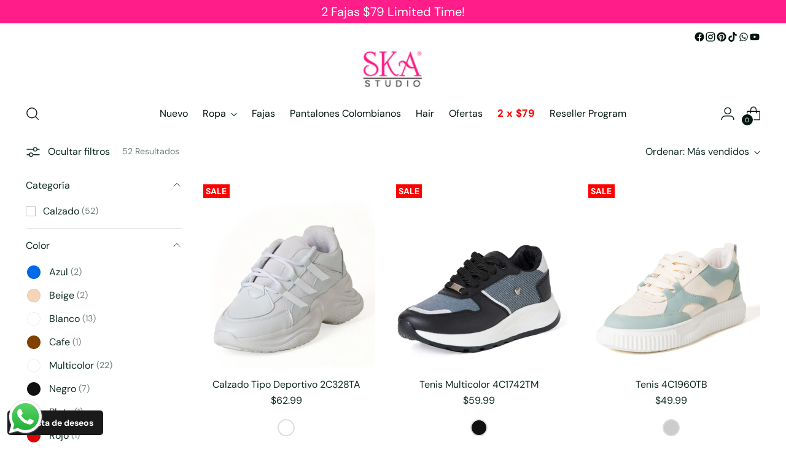

--- FILE ---
content_type: text/html; charset=utf-8
request_url: https://www.caronboutique.com/collections/calzado-estilo-tenis
body_size: 54857
content:
<!doctype html>

<!--
  ___                 ___           ___           ___
       /  /\                     /__/\         /  /\         /  /\
      /  /:/_                    \  \:\       /  /:/        /  /::\
     /  /:/ /\  ___     ___       \  \:\     /  /:/        /  /:/\:\
    /  /:/ /:/ /__/\   /  /\  ___  \  \:\   /  /:/  ___   /  /:/  \:\
   /__/:/ /:/  \  \:\ /  /:/ /__/\  \__\:\ /__/:/  /  /\ /__/:/ \__\:\
   \  \:\/:/    \  \:\  /:/  \  \:\ /  /:/ \  \:\ /  /:/ \  \:\ /  /:/
    \  \::/      \  \:\/:/    \  \:\  /:/   \  \:\  /:/   \  \:\  /:/
     \  \:\       \  \::/      \  \:\/:/     \  \:\/:/     \  \:\/:/
      \  \:\       \__\/        \  \::/       \  \::/       \  \::/
       \__\/                     \__\/         \__\/         \__\/

  --------------------------------------------------------------------
  #  Stiletto v3.2.6
  #  Documentation: https://help.fluorescent.co/v/stiletto
  #  Purchase: https://themes.shopify.com/themes/stiletto/
  #  A product by Fluorescent: https://fluorescent.co/
  --------------------------------------------------------------------
-->

<html class="no-js" lang="es" style="--announcement-height: 1px;">
  <head>
    <meta charset="UTF-8">
    <meta http-equiv="X-UA-Compatible" content="IE=edge,chrome=1">
    <meta name="viewport" content="width=device-width,initial-scale=1">
    




  <meta name="description" content="Ska Studio Usa">


<link rel="canonical" href="https://www.caronboutique.com/collections/calzado-estilo-tenis">
    <link rel="preconnect" href="https://cdn.shopify.com" crossorigin><link rel="shortcut icon" href="//www.caronboutique.com/cdn/shop/files/Favicon-Ska.png?crop=center&height=32&v=1686266457&width=32" type="image/png"><title>Calzado Estilo Tenis
&ndash; Ska Studio Usa</title>

    





  




<meta property="og:url" content="https://www.caronboutique.com/collections/calzado-estilo-tenis">
<meta property="og:site_name" content="Ska Studio Usa">
<meta property="og:type" content="website">
<meta property="og:title" content="Calzado Estilo Tenis">
<meta property="og:description" content="Ska Studio Usa">
<meta property="og:image" content="http://www.caronboutique.com/cdn/shop/collections/53db725cd1fe293da320aeb0cf4e466ecf693019.jpg?v=1757514046">
<meta property="og:image:secure_url" content="https://www.caronboutique.com/cdn/shop/collections/53db725cd1fe293da320aeb0cf4e466ecf693019.jpg?v=1757514046">



<meta name="twitter:title" content="Calzado Estilo Tenis">
<meta name="twitter:description" content="Ska Studio Usa">
<meta name="twitter:card" content="summary_large_image">
<meta name="twitter:image" content="https://www.caronboutique.com/cdn/shop/collections/53db725cd1fe293da320aeb0cf4e466ecf693019.jpg?v=1757514046">
<meta name="twitter:image:width" content="480">
<meta name="twitter:image:height" content="480">


    <script>
  console.log('Stiletto v3.2.6 by Fluorescent');

  document.documentElement.className = document.documentElement.className.replace('no-js', '');
  if (window.matchMedia(`(prefers-reduced-motion: reduce)`) === true || window.matchMedia(`(prefers-reduced-motion: reduce)`).matches === true) {
    document.documentElement.classList.add('prefers-reduced-motion');
  } else {
    document.documentElement.classList.add('do-anim');
  }

  window.theme = {
    version: 'v3.2.6',
    themeName: 'Stiletto',
    moneyFormat: "${{amount}}",
    strings: {
      name: "Ska Studio Usa",
      accessibility: {
        play_video: "Play",
        pause_video: "Pausa",
        range_lower: "Baja",
        range_upper: "Arriba"
      },
      product: {
        no_shipping_rates: "Tarifa de envío no disponible",
        country_placeholder: "País\/Región",
        review: "Escriba un comentario"
      },
      products: {
        product: {
          unavailable: "No disponible",
          unitPrice: "Precio de la unidad",
          unitPriceSeparator: "Por",
          sku: "SKU"
        }
      },
      cart: {
        editCartNote: "Editar notas de pedido",
        addCartNote: "Agrega una nota",
        quantityError: "Tiene el número máximo de este producto en su cesta"
      },
      pagination: {
        viewing: "Está viendo {{ of }} de {{ total }}",
        products: "Productos",
        results: "Resultados"
      }
    },
    routes: {
      root: "/",
      cart: {
        base: "/cart",
        add: "/cart/add",
        change: "/cart/change",
        update: "/cart/update",
        clear: "/cart/clear",
        // Manual routes until Shopify adds support
        shipping: "/cart/shipping_rates",
      },
      // Manual routes until Shopify adds support
      products: "/products",
      productRecommendations: "/recommendations/products",
      predictive_search_url: '/search/suggest',
    },
    icons: {
      chevron: "\u003cspan class=\"icon icon-new icon-chevron \"\u003e\n  \u003csvg viewBox=\"0 0 24 24\" fill=\"none\" xmlns=\"http:\/\/www.w3.org\/2000\/svg\"\u003e\u003cpath d=\"M1.875 7.438 12 17.563 22.125 7.438\" stroke=\"currentColor\" stroke-width=\"2\"\/\u003e\u003c\/svg\u003e\n\u003c\/span\u003e\n",
      close: "\u003cspan class=\"icon icon-new icon-close \"\u003e\n  \u003csvg viewBox=\"0 0 24 24\" fill=\"none\" xmlns=\"http:\/\/www.w3.org\/2000\/svg\"\u003e\u003cpath d=\"M2.66 1.34 2 .68.68 2l.66.66 1.32-1.32zm18.68 21.32.66.66L23.32 22l-.66-.66-1.32 1.32zm1.32-20 .66-.66L22 .68l-.66.66 1.32 1.32zM1.34 21.34.68 22 2 23.32l.66-.66-1.32-1.32zm0-18.68 10 10 1.32-1.32-10-10-1.32 1.32zm11.32 10 10-10-1.32-1.32-10 10 1.32 1.32zm-1.32-1.32-10 10 1.32 1.32 10-10-1.32-1.32zm0 1.32 10 10 1.32-1.32-10-10-1.32 1.32z\" fill=\"currentColor\"\/\u003e\u003c\/svg\u003e\n\u003c\/span\u003e\n",
      zoom: "\u003cspan class=\"icon icon-new icon-zoom \"\u003e\n  \u003csvg viewBox=\"0 0 24 24\" fill=\"none\" xmlns=\"http:\/\/www.w3.org\/2000\/svg\"\u003e\u003cpath d=\"M10.3,19.71c5.21,0,9.44-4.23,9.44-9.44S15.51,.83,10.3,.83,.86,5.05,.86,10.27s4.23,9.44,9.44,9.44Z\" fill=\"none\" stroke=\"currentColor\" stroke-linecap=\"round\" stroke-miterlimit=\"10\" stroke-width=\"1.63\"\/\u003e\n          \u003cpath d=\"M5.05,10.27H15.54\" fill=\"none\" stroke=\"currentColor\" stroke-miterlimit=\"10\" stroke-width=\"1.63\"\/\u003e\n          \u003cpath class=\"cross-up\" d=\"M10.3,5.02V15.51\" fill=\"none\" stroke=\"currentColor\" stroke-miterlimit=\"10\" stroke-width=\"1.63\"\/\u003e\n          \u003cpath d=\"M16.92,16.9l6.49,6.49\" fill=\"none\" stroke=\"currentColor\" stroke-miterlimit=\"10\" stroke-width=\"1.63\"\/\u003e\u003c\/svg\u003e\n\u003c\/span\u003e\n"
    },
    coreData: {
      n: "Stiletto",
      v: "v3.2.6",
    }
  }

  window.theme.searchableFields = "product_type,title,variants.title,vendor";

  
</script>

    <style>
  @font-face {
  font-family: Syne;
  font-weight: 700;
  font-style: normal;
  font-display: swap;
  src: url("//www.caronboutique.com/cdn/fonts/syne/syne_n7.71bcf7e9318b7a8ce2a714f6d6108b998ecf2290.woff2") format("woff2"),
       url("//www.caronboutique.com/cdn/fonts/syne/syne_n7.7c2f6db20e5c34357b8b752313646e67963ba59e.woff") format("woff");
}

  @font-face {
  font-family: Montserrat;
  font-weight: 400;
  font-style: normal;
  font-display: swap;
  src: url("//www.caronboutique.com/cdn/fonts/montserrat/montserrat_n4.81949fa0ac9fd2021e16436151e8eaa539321637.woff2") format("woff2"),
       url("//www.caronboutique.com/cdn/fonts/montserrat/montserrat_n4.a6c632ca7b62da89c3594789ba828388aac693fe.woff") format("woff");
}

  @font-face {
  font-family: Montserrat;
  font-weight: 100;
  font-style: normal;
  font-display: swap;
  src: url("//www.caronboutique.com/cdn/fonts/montserrat/montserrat_n1.2f0714cbd41857ba00d5d4fafdce92c40aadb8e6.woff2") format("woff2"),
       url("//www.caronboutique.com/cdn/fonts/montserrat/montserrat_n1.7bec1bf4c4d0f77c37dc95cf9616413eceba9082.woff") format("woff");
}

  @font-face {
  font-family: "DM Sans";
  font-weight: 400;
  font-style: normal;
  font-display: swap;
  src: url("//www.caronboutique.com/cdn/fonts/dm_sans/dmsans_n4.ec80bd4dd7e1a334c969c265873491ae56018d72.woff2") format("woff2"),
       url("//www.caronboutique.com/cdn/fonts/dm_sans/dmsans_n4.87bdd914d8a61247b911147ae68e754d695c58a6.woff") format("woff");
}

  @font-face {
  font-family: "DM Sans";
  font-weight: 700;
  font-style: normal;
  font-display: swap;
  src: url("//www.caronboutique.com/cdn/fonts/dm_sans/dmsans_n7.97e21d81502002291ea1de8aefb79170c6946ce5.woff2") format("woff2"),
       url("//www.caronboutique.com/cdn/fonts/dm_sans/dmsans_n7.af5c214f5116410ca1d53a2090665620e78e2e1b.woff") format("woff");
}

  @font-face {
  font-family: "DM Sans";
  font-weight: 400;
  font-style: italic;
  font-display: swap;
  src: url("//www.caronboutique.com/cdn/fonts/dm_sans/dmsans_i4.b8fe05e69ee95d5a53155c346957d8cbf5081c1a.woff2") format("woff2"),
       url("//www.caronboutique.com/cdn/fonts/dm_sans/dmsans_i4.403fe28ee2ea63e142575c0aa47684d65f8c23a0.woff") format("woff");
}

  @font-face {
  font-family: "DM Sans";
  font-weight: 700;
  font-style: italic;
  font-display: swap;
  src: url("//www.caronboutique.com/cdn/fonts/dm_sans/dmsans_i7.52b57f7d7342eb7255084623d98ab83fd96e7f9b.woff2") format("woff2"),
       url("//www.caronboutique.com/cdn/fonts/dm_sans/dmsans_i7.d5e14ef18a1d4a8ce78a4187580b4eb1759c2eda.woff") format("woff");
}


  :root {
    --color-text: #102b26;
    --color-text-8-percent: rgba(16, 43, 38, 0.08);  
    --color-text-alpha: rgba(16, 43, 38, 0.35);
    --color-text-meta: rgba(16, 43, 38, 0.6);
    --color-text-link: #102b26;
    --color-text-error: #D02F2E;
    --color-text-success: #478947;

    --color-background: #ffffff;
    --color-background-semi-transparent-80: rgba(255, 255, 255, 0.8);
    --color-background-semi-transparent-90: rgba(255, 255, 255, 0.9);

    --color-background-transparent: rgba(255, 255, 255, 0);
    --color-border: #bdbfbf;
    --color-border-meta: rgba(189, 191, 191, 0.6);
    --color-overlay: rgba(0, 0, 0, 0.7);

    --color-background-meta: #f5f5f5;
    --color-background-meta-alpha: rgba(245, 245, 245, 0.6);
    --color-background-darker-meta: #e8e8e8;
    --color-background-darker-meta-alpha: rgba(232, 232, 232, 0.6);
    --color-background-placeholder: #e8e8e8;
    --color-background-placeholder-lighter: #f0f0f0;
    --color-foreground-placeholder: rgba(16, 43, 38, 0.4);

    --color-border-input: #bdbfbf;
    --color-border-input-alpha: rgba(189, 191, 191, 0.25);
    --color-text-input: #102b26;
    --color-text-input-alpha: rgba(16, 43, 38, 0.04);

    --color-text-button: #daf4b1;

    --color-background-button: #113035;
    --color-background-button-alpha: rgba(17, 48, 53, 0.6);
    --color-background-outline-button-alpha: rgba(17, 48, 53, 0.1);
    --color-background-button-hover: #2a7682;

    --color-icon: rgba(16, 43, 38, 0.4);
    --color-icon-darker: rgba(16, 43, 38, 0.6);

    --color-text-sale-badge: #d21404;
    --color-background-sold-badge: #414141;
    --color-text-sold-badge: #ffffff;

    --color-text-header: #031612;
    --color-text-header-half-transparent: rgba(3, 22, 18, 0.5);

    --color-background-header: #ffffff;
    --color-background-header-transparent: rgba(255, 255, 255, 0);
    --color-icon-header: #031612;
    --color-shadow-header: rgba(0, 0, 0, 0.15);

    --color-background-footer: #ebf0f2;
    --color-text-footer: #0c231e;
    --color-text-footer-subdued: rgba(12, 35, 30, 0.7);

    --color-products-sale-price: #d21404;
    --color-products-rating-star: #000000;

    --color-products-stock-good: #3c9342;
    --color-products-stock-medium: #e69b1d;
    --color-products-stock-bad: #aaaaaa;
    --color-products-stock-bad: #aaaaaa;

    --font-logo: Syne, sans-serif;
    --font-logo-weight: 700;
    --font-logo-style: normal;
    --logo-text-transform: uppercase;
    --logo-letter-spacing: -0.02em;

    --font-heading: Montserrat, sans-serif;
    --font-heading-weight: 400;
    --font-heading-style: normal;
    --font-heading-text-transform: none;
    --font-heading-base-letter-spacing: -0.01em;
    --font-heading-base-size: 44px;

    --font-body: "DM Sans", sans-serif;
    --font-body-weight: 400;
    --font-body-style: normal;
    --font-body-italic: italic;
    --font-body-bold-weight: 700;
    --font-body-base-letter-spacing: 0.0em;
    --font-body-base-size: 16px;

    /* Typography */
    --line-height-heading: 1.1;
    --line-height-subheading: 1.33;
    --line-height-body: 1.5;

    --logo-font-size: 
clamp(1.96875rem, 1.6191298342541436rem + 1.4917127071823204vw, 2.8125rem)
;

    --font-size-navigation-base: 16px;
    --font-navigation-base-letter-spacing: 0.0em;
    --font-navigation-base-text-transform: none;

    --font-size-heading-display-1: 
clamp(3.465rem, 3.1915193370165746rem + 1.1668508287292818vw, 4.125rem)
;
    --font-size-heading-display-2: 
clamp(3.07923rem, 2.8361968508287294rem + 1.0369414364640883vw, 3.66575rem)
;
    --font-size-heading-display-3: 
clamp(2.694846rem, 2.4821509723756905rem + 0.9074987845303868vw, 3.20815rem)
;
    --font-size-heading-1-base: 
clamp(2.31rem, 2.12767955801105rem + 0.7779005524861878vw, 2.75rem)
;
    --font-size-heading-2-base: 
clamp(2.02125rem, 1.8617196132596685rem + 0.6806629834254144vw, 2.40625rem)
;
    --font-size-heading-3-base: 
clamp(1.7325rem, 1.5957596685082873rem + 0.5834254143646409vw, 2.0625rem)
;
    --font-size-heading-4-base: 
clamp(1.34673rem, 1.240437182320442rem + 0.4535160220994475vw, 1.60325rem)
;
    --font-size-heading-5-base: 
clamp(1.155rem, 1.063839779005525rem + 0.3889502762430939vw, 1.375rem)
;
    --font-size-heading-6-base: 
clamp(0.96096rem, 0.8851146961325966rem + 0.32360662983425414vw, 1.144rem)
;
    --font-size-body-400: 
clamp(1.59936rem, 1.5717467403314918rem + 0.11781657458563537vw, 1.666rem)
;
    --font-size-body-350: 
clamp(1.4928rem, 1.4670265193370167rem + 0.10996685082872927vw, 1.555rem)
;
    --font-size-body-300: 
clamp(1.38624rem, 1.3623062983425414rem + 0.1021171270718232vw, 1.444rem)
;
    --font-size-body-250: 
clamp(1.27968rem, 1.2575860773480663rem + 0.09426740331491712vw, 1.333rem)
;
    --font-size-body-200: 
clamp(1.17312rem, 1.1528658563535912rem + 0.08641767955801105vw, 1.222rem)
;
    --font-size-body-150: 
clamp(1.06656rem, 1.048145635359116rem + 0.07856795580110498vw, 1.111rem)
;
    --font-size-body-100: 
clamp(0.96rem, 0.9434254143646409rem + 0.07071823204419889vw, 1.0rem)
;
    --font-size-body-75: 
clamp(0.85248rem, 0.8377617679558012rem + 0.0627977900552486vw, 0.888rem)
;
    --font-size-body-60: 
clamp(0.789312rem, 0.7756843756906078rem + 0.05814453038674033vw, 0.8222rem)
;
    --font-size-body-50: 
clamp(0.74592rem, 0.733041546961326rem + 0.05494806629834254vw, 0.777rem)
;
    --font-size-body-25: 
clamp(0.69312rem, 0.6811531491712707rem + 0.0510585635359116vw, 0.722rem)
;
    --font-size-body-20: 
clamp(0.63936rem, 0.6283213259668509rem + 0.047098342541436466vw, 0.666rem)
;

    /* Buttons */
    
      --button-padding-multiplier: 0.7;
      --font-size-button: var(--font-size-body-100);
      --font-size-button-x-small: var(--font-size-body-50);
    

    --font-button-text-transform: none;
    --button-letter-spacing: 0.0em;
    --line-height-button: 1.45;

    /* Product badges */
    
      --font-size-product-badge: var(--font-size-body-20);
    

    --font-product-badge-text-transform: uppercase;

    /* Product listing titles */
    
      --font-size-listing-title: var(--font-size-body-100);
    

    --font-product-listing-title-text-transform: none;
    --font-product-listing-title-base-letter-spacing: 0.0em;

    /* Shopify pay specific */
    --payment-terms-background-color: #f5f5f5;
  }

  @supports not (font-size: clamp(10px, 3.3vw, 20px)) {
    :root {
      --logo-font-size: 
2.390625rem
;
      --font-size-heading-display-1: 
3.795rem
;
      --font-size-heading-display-2: 
3.37249rem
;
      --font-size-heading-display-3: 
2.951498rem
;
      --font-size-heading-1-base: 
2.53rem
;
      --font-size-heading-2-base: 
2.21375rem
;
      --font-size-heading-3-base: 
1.8975rem
;
      --font-size-heading-4-base: 
1.47499rem
;
      --font-size-heading-5-base: 
1.265rem
;
      --font-size-heading-6-base: 
1.05248rem
;
      --font-size-body-400: 
1.63268rem
;
      --font-size-body-350: 
1.5239rem
;
      --font-size-body-300: 
1.41512rem
;
      --font-size-body-250: 
1.30634rem
;
      --font-size-body-200: 
1.19756rem
;
      --font-size-body-150: 
1.08878rem
;
      --font-size-body-100: 
0.98rem
;
      --font-size-body-75: 
0.87024rem
;
      --font-size-body-60: 
0.805756rem
;
      --font-size-body-50: 
0.76146rem
;
      --font-size-body-25: 
0.70756rem
;
      --font-size-body-20: 
0.65268rem
;
    }
  }.product-badge[data-handle="new"]{
        color: #ff0000;
      }
    
.product-badge[data-handle="2x-79"]{
        color: #ff0000;
      }
    
.product-badge[data-handle="mlk-sale"]{
        color: #ff0000;
      }
    
.product-badge[data-handle="sale"]{
        color: #ff0000;
      }
    
</style>

<script>
  flu = window.flu || {};
  flu.chunks = {
    photoswipe: "//www.caronboutique.com/cdn/shop/t/24/assets/photoswipe-chunk.js?v=18659099751219271031737595505",
    swiper: "//www.caronboutique.com/cdn/shop/t/24/assets/swiper-chunk.js?v=73725226959832986321737595506",
    nouislider: "//www.caronboutique.com/cdn/shop/t/24/assets/nouislider-chunk.js?v=131351027671466727271737595505",
    polyfillInert: "//www.caronboutique.com/cdn/shop/t/24/assets/polyfill-inert-chunk.js?v=9775187524458939151737595505",
    polyfillResizeObserver: "//www.caronboutique.com/cdn/shop/t/24/assets/polyfill-resize-observer-chunk.js?v=49253094118087005231737595505",
  };
</script>





  <script type="module" src="//www.caronboutique.com/cdn/shop/t/24/assets/theme.min.js?v=24166347296914362341737595506"></script>










<script defer>
  var defineVH = function () {
    document.documentElement.style.setProperty('--vh', window.innerHeight * 0.01 + 'px');
  };
  window.addEventListener('resize', defineVH);
  window.addEventListener('orientationchange', defineVH);
  defineVH();
</script>

<link href="//www.caronboutique.com/cdn/shop/t/24/assets/theme.css?v=173732789774686814971737595506" rel="stylesheet" type="text/css" media="all" />


  <link href="//www.caronboutique.com/cdn/shop/t/24/assets/custom.css?v=168719563586089106371739820207" rel="stylesheet" type="text/css" media="all" />

<script>window.performance && window.performance.mark && window.performance.mark('shopify.content_for_header.start');</script><meta name="facebook-domain-verification" content="5bzjubjlvuxpsysdmk736ntqvxe0d0">
<meta id="shopify-digital-wallet" name="shopify-digital-wallet" content="/72246821179/digital_wallets/dialog">
<meta name="shopify-checkout-api-token" content="274bd6b74cd230f823dacd9f8a18b16f">
<meta id="in-context-paypal-metadata" data-shop-id="72246821179" data-venmo-supported="false" data-environment="production" data-locale="es_ES" data-paypal-v4="true" data-currency="USD">
<link rel="alternate" type="application/atom+xml" title="Feed" href="/collections/calzado-estilo-tenis.atom" />
<link rel="next" href="/collections/calzado-estilo-tenis?page=2">
<link rel="alternate" hreflang="x-default" href="https://www.caronboutique.com/collections/calzado-estilo-tenis">
<link rel="alternate" hreflang="es" href="https://www.caronboutique.com/collections/calzado-estilo-tenis">
<link rel="alternate" hreflang="en" href="https://www.caronboutique.com/en/collections/calzado-estilo-tenis">
<link rel="alternate" type="application/json+oembed" href="https://www.caronboutique.com/collections/calzado-estilo-tenis.oembed">
<script async="async" src="/checkouts/internal/preloads.js?locale=es-US"></script>
<link rel="preconnect" href="https://shop.app" crossorigin="anonymous">
<script async="async" src="https://shop.app/checkouts/internal/preloads.js?locale=es-US&shop_id=72246821179" crossorigin="anonymous"></script>
<script id="apple-pay-shop-capabilities" type="application/json">{"shopId":72246821179,"countryCode":"US","currencyCode":"USD","merchantCapabilities":["supports3DS"],"merchantId":"gid:\/\/shopify\/Shop\/72246821179","merchantName":"Ska Studio Usa","requiredBillingContactFields":["postalAddress","email"],"requiredShippingContactFields":["postalAddress","email"],"shippingType":"shipping","supportedNetworks":["visa","masterCard","amex","discover","elo","jcb"],"total":{"type":"pending","label":"Ska Studio Usa","amount":"1.00"},"shopifyPaymentsEnabled":true,"supportsSubscriptions":true}</script>
<script id="shopify-features" type="application/json">{"accessToken":"274bd6b74cd230f823dacd9f8a18b16f","betas":["rich-media-storefront-analytics"],"domain":"www.caronboutique.com","predictiveSearch":true,"shopId":72246821179,"locale":"es"}</script>
<script>var Shopify = Shopify || {};
Shopify.shop = "colmoda-usa.myshopify.com";
Shopify.locale = "es";
Shopify.currency = {"active":"USD","rate":"1.0"};
Shopify.country = "US";
Shopify.theme = {"name":"Stiletto","id":175240970555,"schema_name":"Stiletto","schema_version":"3.2.6","theme_store_id":1621,"role":"main"};
Shopify.theme.handle = "null";
Shopify.theme.style = {"id":null,"handle":null};
Shopify.cdnHost = "www.caronboutique.com/cdn";
Shopify.routes = Shopify.routes || {};
Shopify.routes.root = "/";</script>
<script type="module">!function(o){(o.Shopify=o.Shopify||{}).modules=!0}(window);</script>
<script>!function(o){function n(){var o=[];function n(){o.push(Array.prototype.slice.apply(arguments))}return n.q=o,n}var t=o.Shopify=o.Shopify||{};t.loadFeatures=n(),t.autoloadFeatures=n()}(window);</script>
<script>
  window.ShopifyPay = window.ShopifyPay || {};
  window.ShopifyPay.apiHost = "shop.app\/pay";
  window.ShopifyPay.redirectState = null;
</script>
<script id="shop-js-analytics" type="application/json">{"pageType":"collection"}</script>
<script defer="defer" async type="module" src="//www.caronboutique.com/cdn/shopifycloud/shop-js/modules/v2/client.init-shop-cart-sync_BauuRneq.es.esm.js"></script>
<script defer="defer" async type="module" src="//www.caronboutique.com/cdn/shopifycloud/shop-js/modules/v2/chunk.common_JQpvZAPo.esm.js"></script>
<script defer="defer" async type="module" src="//www.caronboutique.com/cdn/shopifycloud/shop-js/modules/v2/chunk.modal_Cc_JA9bg.esm.js"></script>
<script type="module">
  await import("//www.caronboutique.com/cdn/shopifycloud/shop-js/modules/v2/client.init-shop-cart-sync_BauuRneq.es.esm.js");
await import("//www.caronboutique.com/cdn/shopifycloud/shop-js/modules/v2/chunk.common_JQpvZAPo.esm.js");
await import("//www.caronboutique.com/cdn/shopifycloud/shop-js/modules/v2/chunk.modal_Cc_JA9bg.esm.js");

  window.Shopify.SignInWithShop?.initShopCartSync?.({"fedCMEnabled":true,"windoidEnabled":true});

</script>
<script>
  window.Shopify = window.Shopify || {};
  if (!window.Shopify.featureAssets) window.Shopify.featureAssets = {};
  window.Shopify.featureAssets['shop-js'] = {"shop-cart-sync":["modules/v2/client.shop-cart-sync_BVP18cnx.es.esm.js","modules/v2/chunk.common_JQpvZAPo.esm.js","modules/v2/chunk.modal_Cc_JA9bg.esm.js"],"init-fed-cm":["modules/v2/client.init-fed-cm_D8ocI3Hl.es.esm.js","modules/v2/chunk.common_JQpvZAPo.esm.js","modules/v2/chunk.modal_Cc_JA9bg.esm.js"],"shop-toast-manager":["modules/v2/client.shop-toast-manager_CLAzazP1.es.esm.js","modules/v2/chunk.common_JQpvZAPo.esm.js","modules/v2/chunk.modal_Cc_JA9bg.esm.js"],"init-shop-cart-sync":["modules/v2/client.init-shop-cart-sync_BauuRneq.es.esm.js","modules/v2/chunk.common_JQpvZAPo.esm.js","modules/v2/chunk.modal_Cc_JA9bg.esm.js"],"shop-button":["modules/v2/client.shop-button_CyDIc4qj.es.esm.js","modules/v2/chunk.common_JQpvZAPo.esm.js","modules/v2/chunk.modal_Cc_JA9bg.esm.js"],"init-windoid":["modules/v2/client.init-windoid_oJvx2C9L.es.esm.js","modules/v2/chunk.common_JQpvZAPo.esm.js","modules/v2/chunk.modal_Cc_JA9bg.esm.js"],"shop-cash-offers":["modules/v2/client.shop-cash-offers_CkIkb9Wi.es.esm.js","modules/v2/chunk.common_JQpvZAPo.esm.js","modules/v2/chunk.modal_Cc_JA9bg.esm.js"],"pay-button":["modules/v2/client.pay-button_5yb_uJBU.es.esm.js","modules/v2/chunk.common_JQpvZAPo.esm.js","modules/v2/chunk.modal_Cc_JA9bg.esm.js"],"init-customer-accounts":["modules/v2/client.init-customer-accounts_CO9OeEd-.es.esm.js","modules/v2/client.shop-login-button_DLqQTw7D.es.esm.js","modules/v2/chunk.common_JQpvZAPo.esm.js","modules/v2/chunk.modal_Cc_JA9bg.esm.js"],"avatar":["modules/v2/client.avatar_BTnouDA3.es.esm.js"],"checkout-modal":["modules/v2/client.checkout-modal_yS2RcjXz.es.esm.js","modules/v2/chunk.common_JQpvZAPo.esm.js","modules/v2/chunk.modal_Cc_JA9bg.esm.js"],"init-shop-for-new-customer-accounts":["modules/v2/client.init-shop-for-new-customer-accounts_DPeXQnFd.es.esm.js","modules/v2/client.shop-login-button_DLqQTw7D.es.esm.js","modules/v2/chunk.common_JQpvZAPo.esm.js","modules/v2/chunk.modal_Cc_JA9bg.esm.js"],"init-customer-accounts-sign-up":["modules/v2/client.init-customer-accounts-sign-up_D_IzRyVC.es.esm.js","modules/v2/client.shop-login-button_DLqQTw7D.es.esm.js","modules/v2/chunk.common_JQpvZAPo.esm.js","modules/v2/chunk.modal_Cc_JA9bg.esm.js"],"init-shop-email-lookup-coordinator":["modules/v2/client.init-shop-email-lookup-coordinator_CRbuXBM_.es.esm.js","modules/v2/chunk.common_JQpvZAPo.esm.js","modules/v2/chunk.modal_Cc_JA9bg.esm.js"],"shop-follow-button":["modules/v2/client.shop-follow-button_Bv9YhKz6.es.esm.js","modules/v2/chunk.common_JQpvZAPo.esm.js","modules/v2/chunk.modal_Cc_JA9bg.esm.js"],"shop-login-button":["modules/v2/client.shop-login-button_DLqQTw7D.es.esm.js","modules/v2/chunk.common_JQpvZAPo.esm.js","modules/v2/chunk.modal_Cc_JA9bg.esm.js"],"shop-login":["modules/v2/client.shop-login_CYZ0rRS7.es.esm.js","modules/v2/chunk.common_JQpvZAPo.esm.js","modules/v2/chunk.modal_Cc_JA9bg.esm.js"],"lead-capture":["modules/v2/client.lead-capture_X_4VExJo.es.esm.js","modules/v2/chunk.common_JQpvZAPo.esm.js","modules/v2/chunk.modal_Cc_JA9bg.esm.js"],"payment-terms":["modules/v2/client.payment-terms_DA3Rk9yv.es.esm.js","modules/v2/chunk.common_JQpvZAPo.esm.js","modules/v2/chunk.modal_Cc_JA9bg.esm.js"]};
</script>
<script>(function() {
  var isLoaded = false;
  function asyncLoad() {
    if (isLoaded) return;
    isLoaded = true;
    var urls = ["https:\/\/sdks.automizely.com\/conversions\/v1\/conversions.js?app_connection_id=c47b3e38eff245b4a5903132f8bd2fe4\u0026mapped_org_id=ac7ade23a95683612bd2bca515deed36_v1\u0026shop=colmoda-usa.myshopify.com","https:\/\/loox.io\/widget\/6248OmxTGn\/loox.1696518087021.js?shop=colmoda-usa.myshopify.com","https:\/\/plugin.brevo.com\/integrations\/api\/automation\/script?user_connection_id=68c44bab68de7265d803d66d\u0026ma-key=te1k9k2udydk4m2dv0fzxopp\u0026shop=colmoda-usa.myshopify.com","https:\/\/plugin.brevo.com\/integrations\/api\/sy\/cart_tracking\/script?ma-key=te1k9k2udydk4m2dv0fzxopp\u0026user_connection_id=68c44bab68de7265d803d66d\u0026shop=colmoda-usa.myshopify.com","https:\/\/conversations-widget.brevo.com\/shopify?brevoConversationsId=63f51647030ebd39a506d839\u0026shop=colmoda-usa.myshopify.com"];
    for (var i = 0; i < urls.length; i++) {
      var s = document.createElement('script');
      s.type = 'text/javascript';
      s.async = true;
      s.src = urls[i];
      var x = document.getElementsByTagName('script')[0];
      x.parentNode.insertBefore(s, x);
    }
  };
  if(window.attachEvent) {
    window.attachEvent('onload', asyncLoad);
  } else {
    window.addEventListener('load', asyncLoad, false);
  }
})();</script>
<script id="__st">var __st={"a":72246821179,"offset":-18000,"reqid":"e5b54435-cfc4-4809-b402-a77f6d006e47-1769560367","pageurl":"www.caronboutique.com\/collections\/calzado-estilo-tenis","u":"c4474a52e761","p":"collection","rtyp":"collection","rid":446662017339};</script>
<script>window.ShopifyPaypalV4VisibilityTracking = true;</script>
<script id="captcha-bootstrap">!function(){'use strict';const t='contact',e='account',n='new_comment',o=[[t,t],['blogs',n],['comments',n],[t,'customer']],c=[[e,'customer_login'],[e,'guest_login'],[e,'recover_customer_password'],[e,'create_customer']],r=t=>t.map((([t,e])=>`form[action*='/${t}']:not([data-nocaptcha='true']) input[name='form_type'][value='${e}']`)).join(','),a=t=>()=>t?[...document.querySelectorAll(t)].map((t=>t.form)):[];function s(){const t=[...o],e=r(t);return a(e)}const i='password',u='form_key',d=['recaptcha-v3-token','g-recaptcha-response','h-captcha-response',i],f=()=>{try{return window.sessionStorage}catch{return}},m='__shopify_v',_=t=>t.elements[u];function p(t,e,n=!1){try{const o=window.sessionStorage,c=JSON.parse(o.getItem(e)),{data:r}=function(t){const{data:e,action:n}=t;return t[m]||n?{data:e,action:n}:{data:t,action:n}}(c);for(const[e,n]of Object.entries(r))t.elements[e]&&(t.elements[e].value=n);n&&o.removeItem(e)}catch(o){console.error('form repopulation failed',{error:o})}}const l='form_type',E='cptcha';function T(t){t.dataset[E]=!0}const w=window,h=w.document,L='Shopify',v='ce_forms',y='captcha';let A=!1;((t,e)=>{const n=(g='f06e6c50-85a8-45c8-87d0-21a2b65856fe',I='https://cdn.shopify.com/shopifycloud/storefront-forms-hcaptcha/ce_storefront_forms_captcha_hcaptcha.v1.5.2.iife.js',D={infoText:'Protegido por hCaptcha',privacyText:'Privacidad',termsText:'Términos'},(t,e,n)=>{const o=w[L][v],c=o.bindForm;if(c)return c(t,g,e,D).then(n);var r;o.q.push([[t,g,e,D],n]),r=I,A||(h.body.append(Object.assign(h.createElement('script'),{id:'captcha-provider',async:!0,src:r})),A=!0)});var g,I,D;w[L]=w[L]||{},w[L][v]=w[L][v]||{},w[L][v].q=[],w[L][y]=w[L][y]||{},w[L][y].protect=function(t,e){n(t,void 0,e),T(t)},Object.freeze(w[L][y]),function(t,e,n,w,h,L){const[v,y,A,g]=function(t,e,n){const i=e?o:[],u=t?c:[],d=[...i,...u],f=r(d),m=r(i),_=r(d.filter((([t,e])=>n.includes(e))));return[a(f),a(m),a(_),s()]}(w,h,L),I=t=>{const e=t.target;return e instanceof HTMLFormElement?e:e&&e.form},D=t=>v().includes(t);t.addEventListener('submit',(t=>{const e=I(t);if(!e)return;const n=D(e)&&!e.dataset.hcaptchaBound&&!e.dataset.recaptchaBound,o=_(e),c=g().includes(e)&&(!o||!o.value);(n||c)&&t.preventDefault(),c&&!n&&(function(t){try{if(!f())return;!function(t){const e=f();if(!e)return;const n=_(t);if(!n)return;const o=n.value;o&&e.removeItem(o)}(t);const e=Array.from(Array(32),(()=>Math.random().toString(36)[2])).join('');!function(t,e){_(t)||t.append(Object.assign(document.createElement('input'),{type:'hidden',name:u})),t.elements[u].value=e}(t,e),function(t,e){const n=f();if(!n)return;const o=[...t.querySelectorAll(`input[type='${i}']`)].map((({name:t})=>t)),c=[...d,...o],r={};for(const[a,s]of new FormData(t).entries())c.includes(a)||(r[a]=s);n.setItem(e,JSON.stringify({[m]:1,action:t.action,data:r}))}(t,e)}catch(e){console.error('failed to persist form',e)}}(e),e.submit())}));const S=(t,e)=>{t&&!t.dataset[E]&&(n(t,e.some((e=>e===t))),T(t))};for(const o of['focusin','change'])t.addEventListener(o,(t=>{const e=I(t);D(e)&&S(e,y())}));const B=e.get('form_key'),M=e.get(l),P=B&&M;t.addEventListener('DOMContentLoaded',(()=>{const t=y();if(P)for(const e of t)e.elements[l].value===M&&p(e,B);[...new Set([...A(),...v().filter((t=>'true'===t.dataset.shopifyCaptcha))])].forEach((e=>S(e,t)))}))}(h,new URLSearchParams(w.location.search),n,t,e,['guest_login'])})(!0,!0)}();</script>
<script integrity="sha256-4kQ18oKyAcykRKYeNunJcIwy7WH5gtpwJnB7kiuLZ1E=" data-source-attribution="shopify.loadfeatures" defer="defer" src="//www.caronboutique.com/cdn/shopifycloud/storefront/assets/storefront/load_feature-a0a9edcb.js" crossorigin="anonymous"></script>
<script crossorigin="anonymous" defer="defer" src="//www.caronboutique.com/cdn/shopifycloud/storefront/assets/shopify_pay/storefront-65b4c6d7.js?v=20250812"></script>
<script data-source-attribution="shopify.dynamic_checkout.dynamic.init">var Shopify=Shopify||{};Shopify.PaymentButton=Shopify.PaymentButton||{isStorefrontPortableWallets:!0,init:function(){window.Shopify.PaymentButton.init=function(){};var t=document.createElement("script");t.src="https://www.caronboutique.com/cdn/shopifycloud/portable-wallets/latest/portable-wallets.es.js",t.type="module",document.head.appendChild(t)}};
</script>
<script data-source-attribution="shopify.dynamic_checkout.buyer_consent">
  function portableWalletsHideBuyerConsent(e){var t=document.getElementById("shopify-buyer-consent"),n=document.getElementById("shopify-subscription-policy-button");t&&n&&(t.classList.add("hidden"),t.setAttribute("aria-hidden","true"),n.removeEventListener("click",e))}function portableWalletsShowBuyerConsent(e){var t=document.getElementById("shopify-buyer-consent"),n=document.getElementById("shopify-subscription-policy-button");t&&n&&(t.classList.remove("hidden"),t.removeAttribute("aria-hidden"),n.addEventListener("click",e))}window.Shopify?.PaymentButton&&(window.Shopify.PaymentButton.hideBuyerConsent=portableWalletsHideBuyerConsent,window.Shopify.PaymentButton.showBuyerConsent=portableWalletsShowBuyerConsent);
</script>
<script data-source-attribution="shopify.dynamic_checkout.cart.bootstrap">document.addEventListener("DOMContentLoaded",(function(){function t(){return document.querySelector("shopify-accelerated-checkout-cart, shopify-accelerated-checkout")}if(t())Shopify.PaymentButton.init();else{new MutationObserver((function(e,n){t()&&(Shopify.PaymentButton.init(),n.disconnect())})).observe(document.body,{childList:!0,subtree:!0})}}));
</script>
<link id="shopify-accelerated-checkout-styles" rel="stylesheet" media="screen" href="https://www.caronboutique.com/cdn/shopifycloud/portable-wallets/latest/accelerated-checkout-backwards-compat.css" crossorigin="anonymous">
<style id="shopify-accelerated-checkout-cart">
        #shopify-buyer-consent {
  margin-top: 1em;
  display: inline-block;
  width: 100%;
}

#shopify-buyer-consent.hidden {
  display: none;
}

#shopify-subscription-policy-button {
  background: none;
  border: none;
  padding: 0;
  text-decoration: underline;
  font-size: inherit;
  cursor: pointer;
}

#shopify-subscription-policy-button::before {
  box-shadow: none;
}

      </style>

<script>window.performance && window.performance.mark && window.performance.mark('shopify.content_for_header.end');</script>
  <!-- BEGIN app block: shopify://apps/simprosys-google-shopping-feed/blocks/core_settings_block/1f0b859e-9fa6-4007-97e8-4513aff5ff3b --><!-- BEGIN: GSF App Core Tags & Scripts by Simprosys Google Shopping Feed -->









<!-- END: GSF App Core Tags & Scripts by Simprosys Google Shopping Feed -->
<!-- END app block --><!-- BEGIN app block: shopify://apps/microsoft-clarity/blocks/clarity_js/31c3d126-8116-4b4a-8ba1-baeda7c4aeea -->
<script type="text/javascript">
  (function (c, l, a, r, i, t, y) {
    c[a] = c[a] || function () { (c[a].q = c[a].q || []).push(arguments); };
    t = l.createElement(r); t.async = 1; t.src = "https://www.clarity.ms/tag/" + i + "?ref=shopify";
    y = l.getElementsByTagName(r)[0]; y.parentNode.insertBefore(t, y);

    c.Shopify.loadFeatures([{ name: "consent-tracking-api", version: "0.1" }], error => {
      if (error) {
        console.error("Error loading Shopify features:", error);
        return;
      }

      c[a]('consentv2', {
        ad_Storage: c.Shopify.customerPrivacy.marketingAllowed() ? "granted" : "denied",
        analytics_Storage: c.Shopify.customerPrivacy.analyticsProcessingAllowed() ? "granted" : "denied",
      });
    });

    l.addEventListener("visitorConsentCollected", function (e) {
      c[a]('consentv2', {
        ad_Storage: e.detail.marketingAllowed ? "granted" : "denied",
        analytics_Storage: e.detail.analyticsAllowed ? "granted" : "denied",
      });
    });
  })(window, document, "clarity", "script", "spr5g9r7iv");
</script>



<!-- END app block --><script src="https://cdn.shopify.com/extensions/019bc5da-5ba6-7e9a-9888-a6222a70d7c3/js-client-214/assets/pushowl-shopify.js" type="text/javascript" defer="defer"></script>
<script src="https://cdn.shopify.com/extensions/019bffeb-ee72-759f-be7c-818642a1002e/my-app-116/assets/sdk.js" type="text/javascript" defer="defer"></script>
<link href="https://cdn.shopify.com/extensions/019bffeb-ee72-759f-be7c-818642a1002e/my-app-116/assets/sdk.css" rel="stylesheet" type="text/css" media="all">
<script src="https://cdn.shopify.com/extensions/019b6dda-9f81-7c8b-b5f5-7756ae4a26fb/dondy-whatsapp-chat-widget-85/assets/ChatBubble.js" type="text/javascript" defer="defer"></script>
<link href="https://cdn.shopify.com/extensions/019b6dda-9f81-7c8b-b5f5-7756ae4a26fb/dondy-whatsapp-chat-widget-85/assets/ChatBubble.css" rel="stylesheet" type="text/css" media="all">
<link href="https://monorail-edge.shopifysvc.com" rel="dns-prefetch">
<script>(function(){if ("sendBeacon" in navigator && "performance" in window) {try {var session_token_from_headers = performance.getEntriesByType('navigation')[0].serverTiming.find(x => x.name == '_s').description;} catch {var session_token_from_headers = undefined;}var session_cookie_matches = document.cookie.match(/_shopify_s=([^;]*)/);var session_token_from_cookie = session_cookie_matches && session_cookie_matches.length === 2 ? session_cookie_matches[1] : "";var session_token = session_token_from_headers || session_token_from_cookie || "";function handle_abandonment_event(e) {var entries = performance.getEntries().filter(function(entry) {return /monorail-edge.shopifysvc.com/.test(entry.name);});if (!window.abandonment_tracked && entries.length === 0) {window.abandonment_tracked = true;var currentMs = Date.now();var navigation_start = performance.timing.navigationStart;var payload = {shop_id: 72246821179,url: window.location.href,navigation_start,duration: currentMs - navigation_start,session_token,page_type: "collection"};window.navigator.sendBeacon("https://monorail-edge.shopifysvc.com/v1/produce", JSON.stringify({schema_id: "online_store_buyer_site_abandonment/1.1",payload: payload,metadata: {event_created_at_ms: currentMs,event_sent_at_ms: currentMs}}));}}window.addEventListener('pagehide', handle_abandonment_event);}}());</script>
<script id="web-pixels-manager-setup">(function e(e,d,r,n,o){if(void 0===o&&(o={}),!Boolean(null===(a=null===(i=window.Shopify)||void 0===i?void 0:i.analytics)||void 0===a?void 0:a.replayQueue)){var i,a;window.Shopify=window.Shopify||{};var t=window.Shopify;t.analytics=t.analytics||{};var s=t.analytics;s.replayQueue=[],s.publish=function(e,d,r){return s.replayQueue.push([e,d,r]),!0};try{self.performance.mark("wpm:start")}catch(e){}var l=function(){var e={modern:/Edge?\/(1{2}[4-9]|1[2-9]\d|[2-9]\d{2}|\d{4,})\.\d+(\.\d+|)|Firefox\/(1{2}[4-9]|1[2-9]\d|[2-9]\d{2}|\d{4,})\.\d+(\.\d+|)|Chrom(ium|e)\/(9{2}|\d{3,})\.\d+(\.\d+|)|(Maci|X1{2}).+ Version\/(15\.\d+|(1[6-9]|[2-9]\d|\d{3,})\.\d+)([,.]\d+|)( \(\w+\)|)( Mobile\/\w+|) Safari\/|Chrome.+OPR\/(9{2}|\d{3,})\.\d+\.\d+|(CPU[ +]OS|iPhone[ +]OS|CPU[ +]iPhone|CPU IPhone OS|CPU iPad OS)[ +]+(15[._]\d+|(1[6-9]|[2-9]\d|\d{3,})[._]\d+)([._]\d+|)|Android:?[ /-](13[3-9]|1[4-9]\d|[2-9]\d{2}|\d{4,})(\.\d+|)(\.\d+|)|Android.+Firefox\/(13[5-9]|1[4-9]\d|[2-9]\d{2}|\d{4,})\.\d+(\.\d+|)|Android.+Chrom(ium|e)\/(13[3-9]|1[4-9]\d|[2-9]\d{2}|\d{4,})\.\d+(\.\d+|)|SamsungBrowser\/([2-9]\d|\d{3,})\.\d+/,legacy:/Edge?\/(1[6-9]|[2-9]\d|\d{3,})\.\d+(\.\d+|)|Firefox\/(5[4-9]|[6-9]\d|\d{3,})\.\d+(\.\d+|)|Chrom(ium|e)\/(5[1-9]|[6-9]\d|\d{3,})\.\d+(\.\d+|)([\d.]+$|.*Safari\/(?![\d.]+ Edge\/[\d.]+$))|(Maci|X1{2}).+ Version\/(10\.\d+|(1[1-9]|[2-9]\d|\d{3,})\.\d+)([,.]\d+|)( \(\w+\)|)( Mobile\/\w+|) Safari\/|Chrome.+OPR\/(3[89]|[4-9]\d|\d{3,})\.\d+\.\d+|(CPU[ +]OS|iPhone[ +]OS|CPU[ +]iPhone|CPU IPhone OS|CPU iPad OS)[ +]+(10[._]\d+|(1[1-9]|[2-9]\d|\d{3,})[._]\d+)([._]\d+|)|Android:?[ /-](13[3-9]|1[4-9]\d|[2-9]\d{2}|\d{4,})(\.\d+|)(\.\d+|)|Mobile Safari.+OPR\/([89]\d|\d{3,})\.\d+\.\d+|Android.+Firefox\/(13[5-9]|1[4-9]\d|[2-9]\d{2}|\d{4,})\.\d+(\.\d+|)|Android.+Chrom(ium|e)\/(13[3-9]|1[4-9]\d|[2-9]\d{2}|\d{4,})\.\d+(\.\d+|)|Android.+(UC? ?Browser|UCWEB|U3)[ /]?(15\.([5-9]|\d{2,})|(1[6-9]|[2-9]\d|\d{3,})\.\d+)\.\d+|SamsungBrowser\/(5\.\d+|([6-9]|\d{2,})\.\d+)|Android.+MQ{2}Browser\/(14(\.(9|\d{2,})|)|(1[5-9]|[2-9]\d|\d{3,})(\.\d+|))(\.\d+|)|K[Aa][Ii]OS\/(3\.\d+|([4-9]|\d{2,})\.\d+)(\.\d+|)/},d=e.modern,r=e.legacy,n=navigator.userAgent;return n.match(d)?"modern":n.match(r)?"legacy":"unknown"}(),u="modern"===l?"modern":"legacy",c=(null!=n?n:{modern:"",legacy:""})[u],f=function(e){return[e.baseUrl,"/wpm","/b",e.hashVersion,"modern"===e.buildTarget?"m":"l",".js"].join("")}({baseUrl:d,hashVersion:r,buildTarget:u}),m=function(e){var d=e.version,r=e.bundleTarget,n=e.surface,o=e.pageUrl,i=e.monorailEndpoint;return{emit:function(e){var a=e.status,t=e.errorMsg,s=(new Date).getTime(),l=JSON.stringify({metadata:{event_sent_at_ms:s},events:[{schema_id:"web_pixels_manager_load/3.1",payload:{version:d,bundle_target:r,page_url:o,status:a,surface:n,error_msg:t},metadata:{event_created_at_ms:s}}]});if(!i)return console&&console.warn&&console.warn("[Web Pixels Manager] No Monorail endpoint provided, skipping logging."),!1;try{return self.navigator.sendBeacon.bind(self.navigator)(i,l)}catch(e){}var u=new XMLHttpRequest;try{return u.open("POST",i,!0),u.setRequestHeader("Content-Type","text/plain"),u.send(l),!0}catch(e){return console&&console.warn&&console.warn("[Web Pixels Manager] Got an unhandled error while logging to Monorail."),!1}}}}({version:r,bundleTarget:l,surface:e.surface,pageUrl:self.location.href,monorailEndpoint:e.monorailEndpoint});try{o.browserTarget=l,function(e){var d=e.src,r=e.async,n=void 0===r||r,o=e.onload,i=e.onerror,a=e.sri,t=e.scriptDataAttributes,s=void 0===t?{}:t,l=document.createElement("script"),u=document.querySelector("head"),c=document.querySelector("body");if(l.async=n,l.src=d,a&&(l.integrity=a,l.crossOrigin="anonymous"),s)for(var f in s)if(Object.prototype.hasOwnProperty.call(s,f))try{l.dataset[f]=s[f]}catch(e){}if(o&&l.addEventListener("load",o),i&&l.addEventListener("error",i),u)u.appendChild(l);else{if(!c)throw new Error("Did not find a head or body element to append the script");c.appendChild(l)}}({src:f,async:!0,onload:function(){if(!function(){var e,d;return Boolean(null===(d=null===(e=window.Shopify)||void 0===e?void 0:e.analytics)||void 0===d?void 0:d.initialized)}()){var d=window.webPixelsManager.init(e)||void 0;if(d){var r=window.Shopify.analytics;r.replayQueue.forEach((function(e){var r=e[0],n=e[1],o=e[2];d.publishCustomEvent(r,n,o)})),r.replayQueue=[],r.publish=d.publishCustomEvent,r.visitor=d.visitor,r.initialized=!0}}},onerror:function(){return m.emit({status:"failed",errorMsg:"".concat(f," has failed to load")})},sri:function(e){var d=/^sha384-[A-Za-z0-9+/=]+$/;return"string"==typeof e&&d.test(e)}(c)?c:"",scriptDataAttributes:o}),m.emit({status:"loading"})}catch(e){m.emit({status:"failed",errorMsg:(null==e?void 0:e.message)||"Unknown error"})}}})({shopId: 72246821179,storefrontBaseUrl: "https://www.caronboutique.com",extensionsBaseUrl: "https://extensions.shopifycdn.com/cdn/shopifycloud/web-pixels-manager",monorailEndpoint: "https://monorail-edge.shopifysvc.com/unstable/produce_batch",surface: "storefront-renderer",enabledBetaFlags: ["2dca8a86"],webPixelsConfigList: [{"id":"1948090683","configuration":"{\"shopID\": \"81665\"}","eventPayloadVersion":"v1","runtimeContext":"STRICT","scriptVersion":"d22b5691c62682d22357c5bcbea63a2b","type":"APP","apiClientId":3780451,"privacyPurposes":["ANALYTICS","MARKETING","SALE_OF_DATA"],"dataSharingAdjustments":{"protectedCustomerApprovalScopes":["read_customer_email","read_customer_name","read_customer_personal_data","read_customer_phone"]}},{"id":"1860895035","configuration":"{\"account_ID\":\"474265\",\"google_analytics_tracking_tag\":\"1\",\"measurement_id\":\"2\",\"api_secret\":\"3\",\"shop_settings\":\"{\\\"custom_pixel_script\\\":\\\"https:\\\\\\\/\\\\\\\/storage.googleapis.com\\\\\\\/gsf-scripts\\\\\\\/custom-pixels\\\\\\\/colmoda-usa.js\\\"}\"}","eventPayloadVersion":"v1","runtimeContext":"LAX","scriptVersion":"c6b888297782ed4a1cba19cda43d6625","type":"APP","apiClientId":1558137,"privacyPurposes":[],"dataSharingAdjustments":{"protectedCustomerApprovalScopes":["read_customer_address","read_customer_email","read_customer_name","read_customer_personal_data","read_customer_phone"]}},{"id":"1557954875","configuration":"{\"pixelCode\":\"D2DO3U3C77U89ODDC69G\"}","eventPayloadVersion":"v1","runtimeContext":"STRICT","scriptVersion":"22e92c2ad45662f435e4801458fb78cc","type":"APP","apiClientId":4383523,"privacyPurposes":["ANALYTICS","MARKETING","SALE_OF_DATA"],"dataSharingAdjustments":{"protectedCustomerApprovalScopes":["read_customer_address","read_customer_email","read_customer_name","read_customer_personal_data","read_customer_phone"]}},{"id":"1539309883","configuration":"{\"projectId\":\"spr5g9r7iv\"}","eventPayloadVersion":"v1","runtimeContext":"STRICT","scriptVersion":"cf1781658ed156031118fc4bbc2ed159","type":"APP","apiClientId":240074326017,"privacyPurposes":[],"capabilities":["advanced_dom_events"],"dataSharingAdjustments":{"protectedCustomerApprovalScopes":["read_customer_personal_data"]}},{"id":"1521484091","configuration":"{\"subdomain\": \"colmoda-usa\"}","eventPayloadVersion":"v1","runtimeContext":"STRICT","scriptVersion":"69e1bed23f1568abe06fb9d113379033","type":"APP","apiClientId":1615517,"privacyPurposes":["ANALYTICS","MARKETING","SALE_OF_DATA"],"dataSharingAdjustments":{"protectedCustomerApprovalScopes":["read_customer_address","read_customer_email","read_customer_name","read_customer_personal_data","read_customer_phone"]}},{"id":"1242693947","configuration":"{\"hashed_organization_id\":\"ac7ade23a95683612bd2bca515deed36_v1\",\"app_key\":\"colmoda-usa\",\"allow_collect_personal_data\":\"true\"}","eventPayloadVersion":"v1","runtimeContext":"STRICT","scriptVersion":"6f6660f15c595d517f203f6e1abcb171","type":"APP","apiClientId":2814809,"privacyPurposes":["ANALYTICS","MARKETING","SALE_OF_DATA"],"dataSharingAdjustments":{"protectedCustomerApprovalScopes":["read_customer_address","read_customer_email","read_customer_name","read_customer_personal_data","read_customer_phone"]}},{"id":"755892539","configuration":"{\"config\":\"{\\\"google_tag_ids\\\":[\\\"G-H9T1RCEZH5\\\",\\\"AW-1068746612\\\"],\\\"target_country\\\":\\\"ZZ\\\",\\\"gtag_events\\\":[{\\\"type\\\":\\\"search\\\",\\\"action_label\\\":[\\\"G-H9T1RCEZH5\\\",\\\"AW-1068746612\\\/PDKACP2HxakYEPSOz_0D\\\"]},{\\\"type\\\":\\\"begin_checkout\\\",\\\"action_label\\\":[\\\"G-H9T1RCEZH5\\\",\\\"AW-1068746612\\\/iwclCIOIxakYEPSOz_0D\\\"]},{\\\"type\\\":\\\"view_item\\\",\\\"action_label\\\":[\\\"G-H9T1RCEZH5\\\",\\\"AW-1068746612\\\/RXF9CPqHxakYEPSOz_0D\\\"]},{\\\"type\\\":\\\"purchase\\\",\\\"action_label\\\":[\\\"G-H9T1RCEZH5\\\",\\\"AW-1068746612\\\/rPPSCPSHxakYEPSOz_0D\\\"]},{\\\"type\\\":\\\"page_view\\\",\\\"action_label\\\":[\\\"G-H9T1RCEZH5\\\",\\\"AW-1068746612\\\/SMe5CPeHxakYEPSOz_0D\\\"]},{\\\"type\\\":\\\"add_payment_info\\\",\\\"action_label\\\":[\\\"G-H9T1RCEZH5\\\",\\\"AW-1068746612\\\/LiOxCIaIxakYEPSOz_0D\\\"]},{\\\"type\\\":\\\"add_to_cart\\\",\\\"action_label\\\":[\\\"G-H9T1RCEZH5\\\",\\\"AW-1068746612\\\/ZkWrCICIxakYEPSOz_0D\\\"]}],\\\"enable_monitoring_mode\\\":false}\"}","eventPayloadVersion":"v1","runtimeContext":"OPEN","scriptVersion":"b2a88bafab3e21179ed38636efcd8a93","type":"APP","apiClientId":1780363,"privacyPurposes":[],"dataSharingAdjustments":{"protectedCustomerApprovalScopes":["read_customer_address","read_customer_email","read_customer_name","read_customer_personal_data","read_customer_phone"]}},{"id":"366969147","configuration":"{\"pixel_id\":\"1654690488153469\",\"pixel_type\":\"facebook_pixel\",\"metaapp_system_user_token\":\"-\"}","eventPayloadVersion":"v1","runtimeContext":"OPEN","scriptVersion":"ca16bc87fe92b6042fbaa3acc2fbdaa6","type":"APP","apiClientId":2329312,"privacyPurposes":["ANALYTICS","MARKETING","SALE_OF_DATA"],"dataSharingAdjustments":{"protectedCustomerApprovalScopes":["read_customer_address","read_customer_email","read_customer_name","read_customer_personal_data","read_customer_phone"]}},{"id":"291897659","configuration":"{\"shopId\":\"17002\"}","eventPayloadVersion":"v1","runtimeContext":"STRICT","scriptVersion":"e46595b10fdc5e1674d5c89a8c843bb3","type":"APP","apiClientId":5443297,"privacyPurposes":["ANALYTICS","MARKETING","SALE_OF_DATA"],"dataSharingAdjustments":{"protectedCustomerApprovalScopes":["read_customer_address","read_customer_email","read_customer_name","read_customer_personal_data","read_customer_phone"]}},{"id":"178094395","configuration":"{\"tagID\":\"2613887126116\"}","eventPayloadVersion":"v1","runtimeContext":"STRICT","scriptVersion":"18031546ee651571ed29edbe71a3550b","type":"APP","apiClientId":3009811,"privacyPurposes":["ANALYTICS","MARKETING","SALE_OF_DATA"],"dataSharingAdjustments":{"protectedCustomerApprovalScopes":["read_customer_address","read_customer_email","read_customer_name","read_customer_personal_data","read_customer_phone"]}},{"id":"134873403","eventPayloadVersion":"1","runtimeContext":"LAX","scriptVersion":"1","type":"CUSTOM","privacyPurposes":["ANALYTICS","MARKETING","SALE_OF_DATA"],"name":"Remarketing Seguimiento"},{"id":"shopify-app-pixel","configuration":"{}","eventPayloadVersion":"v1","runtimeContext":"STRICT","scriptVersion":"0450","apiClientId":"shopify-pixel","type":"APP","privacyPurposes":["ANALYTICS","MARKETING"]},{"id":"shopify-custom-pixel","eventPayloadVersion":"v1","runtimeContext":"LAX","scriptVersion":"0450","apiClientId":"shopify-pixel","type":"CUSTOM","privacyPurposes":["ANALYTICS","MARKETING"]}],isMerchantRequest: false,initData: {"shop":{"name":"Ska Studio Usa","paymentSettings":{"currencyCode":"USD"},"myshopifyDomain":"colmoda-usa.myshopify.com","countryCode":"US","storefrontUrl":"https:\/\/www.caronboutique.com"},"customer":null,"cart":null,"checkout":null,"productVariants":[],"purchasingCompany":null},},"https://www.caronboutique.com/cdn","fcfee988w5aeb613cpc8e4bc33m6693e112",{"modern":"","legacy":""},{"shopId":"72246821179","storefrontBaseUrl":"https:\/\/www.caronboutique.com","extensionBaseUrl":"https:\/\/extensions.shopifycdn.com\/cdn\/shopifycloud\/web-pixels-manager","surface":"storefront-renderer","enabledBetaFlags":"[\"2dca8a86\"]","isMerchantRequest":"false","hashVersion":"fcfee988w5aeb613cpc8e4bc33m6693e112","publish":"custom","events":"[[\"page_viewed\",{}],[\"collection_viewed\",{\"collection\":{\"id\":\"446662017339\",\"title\":\"Calzado Estilo Tenis\",\"productVariants\":[{\"price\":{\"amount\":62.99,\"currencyCode\":\"USD\"},\"product\":{\"title\":\"Calzado Tipo Deportivo 2C328TA\",\"vendor\":\"Secret Love\",\"id\":\"8409726583099\",\"untranslatedTitle\":\"Calzado Tipo Deportivo 2C328TA\",\"url\":\"\/products\/calzado-tipo-deportivo-2c328ta\",\"type\":\"Calzado\"},\"id\":\"45339914731835\",\"image\":{\"src\":\"\/\/www.caronboutique.com\/cdn\/shop\/products\/ee30c95e93aff033f359119502f46ebadda8145f.jpg?v=1685654543\"},\"sku\":\"103675\",\"title\":\"5 \/ Blanco\",\"untranslatedTitle\":\"5 \/ Blanco\"},{\"price\":{\"amount\":59.99,\"currencyCode\":\"USD\"},\"product\":{\"title\":\"Tenis Multicolor 4C1742TM\",\"vendor\":\"Area7\",\"id\":\"8936059830587\",\"untranslatedTitle\":\"Tenis Multicolor 4C1742TM\",\"url\":\"\/products\/tenis-multicolor-4c1742tm\",\"type\":\"Calzado\"},\"id\":\"47370318283067\",\"image\":{\"src\":\"\/\/www.caronboutique.com\/cdn\/shop\/products\/85af15fa17943cc659143e25a81a16a3fdb052a8.jpg?v=1699910617\"},\"sku\":\"111318\",\"title\":\"5 \/ Negro\",\"untranslatedTitle\":\"5 \/ Negro\"},{\"price\":{\"amount\":49.99,\"currencyCode\":\"USD\"},\"product\":{\"title\":\"Tenis 4C1960TB\",\"vendor\":\"Area7\",\"id\":\"9621926478139\",\"untranslatedTitle\":\"Tenis 4C1960TB\",\"url\":\"\/products\/tenis-4c1960tb\",\"type\":\"Calzado\"},\"id\":\"49056124174651\",\"image\":{\"src\":\"\/\/www.caronboutique.com\/cdn\/shop\/files\/2d96e9f0b0ee4b8814905dca1c292d132ee359d0.jpg?v=1719259192\"},\"sku\":\"115428\",\"title\":\"5 \/ Multicolor\",\"untranslatedTitle\":\"5 \/ Multicolor\"},{\"price\":{\"amount\":56.99,\"currencyCode\":\"USD\"},\"product\":{\"title\":\"Tenis 5C2166TM\",\"vendor\":\"Ska\",\"id\":\"10096333848891\",\"untranslatedTitle\":\"Tenis 5C2166TM\",\"url\":\"\/products\/tenis-5c2166tm\",\"type\":\"Calzado\"},\"id\":\"50309309301051\",\"image\":{\"src\":\"\/\/www.caronboutique.com\/cdn\/shop\/files\/80e15ac5522a1c74c4fc26a9582126ce48838c37.jpg?v=1747694108\"},\"sku\":\"121847\",\"title\":\"5 \/ Verde\",\"untranslatedTitle\":\"5 \/ Verde\"},{\"price\":{\"amount\":56.99,\"currencyCode\":\"USD\"},\"product\":{\"title\":\"Tennis Con Detalle Denim 2C1629TM\",\"vendor\":\"Secret Love\",\"id\":\"8748285886779\",\"untranslatedTitle\":\"Tennis Con Detalle Denim 2C1629TM\",\"url\":\"\/products\/tennis-con-detalle-denim-2c1629tm\",\"type\":\"Calzado\"},\"id\":\"46877854531899\",\"image\":{\"src\":\"\/\/www.caronboutique.com\/cdn\/shop\/products\/a3b3446beffeff9165ea41cc31a12ab4854017e0.jpg?v=1695064483\"},\"sku\":\"109489\",\"title\":\"5 \/ Blanco\",\"untranslatedTitle\":\"5 \/ Blanco\"},{\"price\":{\"amount\":52.99,\"currencyCode\":\"USD\"},\"product\":{\"title\":\"Tenis casuales detalles metalizados 5C1959TB\",\"vendor\":\"Ska\",\"id\":\"9828603822395\",\"untranslatedTitle\":\"Tenis casuales detalles metalizados 5C1959TB\",\"url\":\"\/products\/tenis-casuales-detalles-metalizados-5c1959tb\",\"type\":\"Calzado\"},\"id\":\"49538901934395\",\"image\":{\"src\":\"\/\/www.caronboutique.com\/cdn\/shop\/files\/8f8ad22af027f77e3345cf97a49c4f211dec154e.jpg?v=1727727708\"},\"sku\":\"115157\",\"title\":\"5 \/ Blanco\",\"untranslatedTitle\":\"5 \/ Blanco\"},{\"price\":{\"amount\":52.99,\"currencyCode\":\"USD\"},\"product\":{\"title\":\"Tenis Deportivos 5C1943TB\",\"vendor\":\"Ska\",\"id\":\"9821271982395\",\"untranslatedTitle\":\"Tenis Deportivos 5C1943TB\",\"url\":\"\/products\/tenis-deportivos-5c1943tb\",\"type\":\"Calzado\"},\"id\":\"49512193163579\",\"image\":{\"src\":\"\/\/www.caronboutique.com\/cdn\/shop\/files\/cb73847cd8d10390b5640b2a0bf01d871b69b361.jpg?v=1727104340\"},\"sku\":\"115147\",\"title\":\"5 \/ Multicolor\",\"untranslatedTitle\":\"5 \/ Multicolor\"},{\"price\":{\"amount\":52.99,\"currencyCode\":\"USD\"},\"product\":{\"title\":\"Tenis 7C1870TB\",\"vendor\":\"Chnt\",\"id\":\"9172076855611\",\"untranslatedTitle\":\"Tenis 7C1870TB\",\"url\":\"\/products\/tenis-7c1870tb\",\"type\":\"Calzado\"},\"id\":\"48108477186363\",\"image\":{\"src\":\"\/\/www.caronboutique.com\/cdn\/shop\/files\/7f76a62fa75126099ab750b98d0742d47870ee3e.jpg?v=1712004604\"},\"sku\":\"114724\",\"title\":\"5 \/ Multicolor\",\"untranslatedTitle\":\"5 \/ Multicolor\"},{\"price\":{\"amount\":59.99,\"currencyCode\":\"USD\"},\"product\":{\"title\":\"Tenis Casuales Multicolor 4C365TM\",\"vendor\":\"Area7\",\"id\":\"8433155637563\",\"untranslatedTitle\":\"Tenis Casuales Multicolor 4C365TM\",\"url\":\"\/products\/sandalia-de-yute-4c365tm\",\"type\":\"Calzado\"},\"id\":\"45412194582843\",\"image\":{\"src\":\"\/\/www.caronboutique.com\/cdn\/shop\/products\/c8711fec6ad45a39021ce527d1b9e42860bb9de3.jpg?v=1686604211\"},\"sku\":\"107741\",\"title\":\"5 \/ Negro\",\"untranslatedTitle\":\"5 \/ Negro\"},{\"price\":{\"amount\":56.99,\"currencyCode\":\"USD\"},\"product\":{\"title\":\"Tenis Con Detalle En Denim Y Pedrería 2C1662TM\",\"vendor\":\"Secret Love\",\"id\":\"8865906786619\",\"untranslatedTitle\":\"Tenis Con Detalle En Denim Y Pedrería 2C1662TM\",\"url\":\"\/products\/tenis-con-detalle-en-denim-y-pedreria-2c1662tm\",\"type\":\"Calzado\"},\"id\":\"47163217281339\",\"image\":{\"src\":\"\/\/www.caronboutique.com\/cdn\/shop\/products\/8f81b77a5af11e5aedeebcd092b6d34c9ee261a0.jpg?v=1697553907\"},\"sku\":\"109792\",\"title\":\"5 \/ Azul\",\"untranslatedTitle\":\"5 \/ Azul\"},{\"price\":{\"amount\":59.99,\"currencyCode\":\"USD\"},\"product\":{\"title\":\"Tenis 5C2076TA\",\"vendor\":\"Ska\",\"id\":\"9952492486971\",\"untranslatedTitle\":\"Tenis 5C2076TA\",\"url\":\"\/products\/tenis-5c2076ta\",\"type\":\"Calzado\"},\"id\":\"49899601035579\",\"image\":{\"src\":\"\/\/www.caronboutique.com\/cdn\/shop\/files\/552ff7e3a98229f1c3f9cf4ba93a30baf0279f9c.jpg?v=1736800198\"},\"sku\":\"118871\",\"title\":\"5 \/ Rosado\",\"untranslatedTitle\":\"5 \/ Rosado\"},{\"price\":{\"amount\":56.99,\"currencyCode\":\"USD\"},\"product\":{\"title\":\"Tenis 5C1764TB\",\"vendor\":\"Ska\",\"id\":\"9096304591163\",\"untranslatedTitle\":\"Tenis 5C1764TB\",\"url\":\"\/products\/tenis-5c1764tb\",\"type\":\"Calzado\"},\"id\":\"47888008937787\",\"image\":{\"src\":\"\/\/www.caronboutique.com\/cdn\/shop\/products\/bb77db02e9edef5dfb0607be5cb4d9069b3a3ad2.jpg?v=1709585269\"},\"sku\":\"111343\",\"title\":\"5 \/ Multicolor\",\"untranslatedTitle\":\"5 \/ Multicolor\"}]}}]]"});</script><script>
  window.ShopifyAnalytics = window.ShopifyAnalytics || {};
  window.ShopifyAnalytics.meta = window.ShopifyAnalytics.meta || {};
  window.ShopifyAnalytics.meta.currency = 'USD';
  var meta = {"products":[{"id":8409726583099,"gid":"gid:\/\/shopify\/Product\/8409726583099","vendor":"Secret Love","type":"Calzado","handle":"calzado-tipo-deportivo-2c328ta","variants":[{"id":45339914731835,"price":6299,"name":"Calzado Tipo Deportivo 2C328TA - 5 \/ Blanco","public_title":"5 \/ Blanco","sku":"103675"},{"id":45339914830139,"price":6299,"name":"Calzado Tipo Deportivo 2C328TA - 6 \/ Blanco","public_title":"6 \/ Blanco","sku":"103676"},{"id":45339914961211,"price":6299,"name":"Calzado Tipo Deportivo 2C328TA - 7 \/ Blanco","public_title":"7 \/ Blanco","sku":"103677"},{"id":45339915092283,"price":6299,"name":"Calzado Tipo Deportivo 2C328TA - 8 \/ Blanco","public_title":"8 \/ Blanco","sku":"103678"},{"id":45339915190587,"price":6299,"name":"Calzado Tipo Deportivo 2C328TA - 9 \/ Blanco","public_title":"9 \/ Blanco","sku":"103679"}],"remote":false},{"id":8936059830587,"gid":"gid:\/\/shopify\/Product\/8936059830587","vendor":"Area7","type":"Calzado","handle":"tenis-multicolor-4c1742tm","variants":[{"id":47370318283067,"price":5999,"name":"Tenis Multicolor 4C1742TM - 5 \/ Negro","public_title":"5 \/ Negro","sku":"111318"},{"id":47370318315835,"price":5999,"name":"Tenis Multicolor 4C1742TM - 6 \/ Negro","public_title":"6 \/ Negro","sku":"111319"},{"id":47370318348603,"price":5999,"name":"Tenis Multicolor 4C1742TM - 7 \/ Negro","public_title":"7 \/ Negro","sku":"111320"},{"id":47370318381371,"price":5999,"name":"Tenis Multicolor 4C1742TM - 8 \/ Negro","public_title":"8 \/ Negro","sku":"111321"},{"id":47370318414139,"price":5999,"name":"Tenis Multicolor 4C1742TM - 9 \/ Negro","public_title":"9 \/ Negro","sku":"111322"}],"remote":false},{"id":9621926478139,"gid":"gid:\/\/shopify\/Product\/9621926478139","vendor":"Area7","type":"Calzado","handle":"tenis-4c1960tb","variants":[{"id":49056124174651,"price":4999,"name":"Tenis 4C1960TB - 5 \/ Multicolor","public_title":"5 \/ Multicolor","sku":"115428"},{"id":49056124207419,"price":4999,"name":"Tenis 4C1960TB - 6 \/ Multicolor","public_title":"6 \/ Multicolor","sku":"115429"},{"id":49056124240187,"price":4999,"name":"Tenis 4C1960TB - 7 \/ Multicolor","public_title":"7 \/ Multicolor","sku":"115430"},{"id":49056124272955,"price":4999,"name":"Tenis 4C1960TB - 8 \/ Multicolor","public_title":"8 \/ Multicolor","sku":"115431"},{"id":49056124305723,"price":4999,"name":"Tenis 4C1960TB - 9 \/ Multicolor","public_title":"9 \/ Multicolor","sku":"115432"}],"remote":false},{"id":10096333848891,"gid":"gid:\/\/shopify\/Product\/10096333848891","vendor":"Ska","type":"Calzado","handle":"tenis-5c2166tm","variants":[{"id":50309309301051,"price":5699,"name":"Tenis 5C2166TM - 5 \/ Verde","public_title":"5 \/ Verde","sku":"121847"},{"id":50309309333819,"price":5699,"name":"Tenis 5C2166TM - 6 \/ Verde","public_title":"6 \/ Verde","sku":"121848"},{"id":50309309366587,"price":5699,"name":"Tenis 5C2166TM - 7 \/ Verde","public_title":"7 \/ Verde","sku":"121849"},{"id":50309309399355,"price":5699,"name":"Tenis 5C2166TM - 8 \/ Verde","public_title":"8 \/ Verde","sku":"121850"},{"id":50309309432123,"price":5699,"name":"Tenis 5C2166TM - 9 \/ Verde","public_title":"9 \/ Verde","sku":"121851"}],"remote":false},{"id":8748285886779,"gid":"gid:\/\/shopify\/Product\/8748285886779","vendor":"Secret Love","type":"Calzado","handle":"tennis-con-detalle-denim-2c1629tm","variants":[{"id":46877854531899,"price":5699,"name":"Tennis Con Detalle Denim 2C1629TM - 5 \/ Blanco","public_title":"5 \/ Blanco","sku":"109489"},{"id":46877854564667,"price":5699,"name":"Tennis Con Detalle Denim 2C1629TM - 6 \/ Blanco","public_title":"6 \/ Blanco","sku":"109490"},{"id":46877854597435,"price":5699,"name":"Tennis Con Detalle Denim 2C1629TM - 7 \/ Blanco","public_title":"7 \/ Blanco","sku":"109491"},{"id":46877854630203,"price":5699,"name":"Tennis Con Detalle Denim 2C1629TM - 8 \/ Blanco","public_title":"8 \/ Blanco","sku":"109492"},{"id":46877854662971,"price":5699,"name":"Tennis Con Detalle Denim 2C1629TM - 9 \/ Blanco","public_title":"9 \/ Blanco","sku":"109493"}],"remote":false},{"id":9828603822395,"gid":"gid:\/\/shopify\/Product\/9828603822395","vendor":"Ska","type":"Calzado","handle":"tenis-casuales-detalles-metalizados-5c1959tb","variants":[{"id":49538901934395,"price":5299,"name":"Tenis casuales detalles metalizados 5C1959TB - 5 \/ Blanco","public_title":"5 \/ Blanco","sku":"115157"},{"id":49538901967163,"price":5299,"name":"Tenis casuales detalles metalizados 5C1959TB - 6 \/ Blanco","public_title":"6 \/ Blanco","sku":"115158"},{"id":49538901999931,"price":5299,"name":"Tenis casuales detalles metalizados 5C1959TB - 7 \/ Blanco","public_title":"7 \/ Blanco","sku":"115159"},{"id":49538902032699,"price":5299,"name":"Tenis casuales detalles metalizados 5C1959TB - 8 \/ Blanco","public_title":"8 \/ Blanco","sku":"115160"},{"id":49538902065467,"price":5299,"name":"Tenis casuales detalles metalizados 5C1959TB - 9 \/ Blanco","public_title":"9 \/ Blanco","sku":"115161"}],"remote":false},{"id":9821271982395,"gid":"gid:\/\/shopify\/Product\/9821271982395","vendor":"Ska","type":"Calzado","handle":"tenis-deportivos-5c1943tb","variants":[{"id":49512193163579,"price":5299,"name":"Tenis Deportivos 5C1943TB - 5 \/ Multicolor","public_title":"5 \/ Multicolor","sku":"115147"},{"id":49512193261883,"price":5299,"name":"Tenis Deportivos 5C1943TB - 6 \/ Multicolor","public_title":"6 \/ Multicolor","sku":"115148"},{"id":49512193327419,"price":5299,"name":"Tenis Deportivos 5C1943TB - 7 \/ Multicolor","public_title":"7 \/ Multicolor","sku":"115149"},{"id":49512193392955,"price":5299,"name":"Tenis Deportivos 5C1943TB - 8 \/ Multicolor","public_title":"8 \/ Multicolor","sku":"115150"},{"id":49512193458491,"price":5299,"name":"Tenis Deportivos 5C1943TB - 9 \/ Multicolor","public_title":"9 \/ Multicolor","sku":"115151"}],"remote":false},{"id":9172076855611,"gid":"gid:\/\/shopify\/Product\/9172076855611","vendor":"Chnt","type":"Calzado","handle":"tenis-7c1870tb","variants":[{"id":48108477186363,"price":5299,"name":"Tenis 7C1870TB - 5 \/ Multicolor","public_title":"5 \/ Multicolor","sku":"114724"},{"id":48108477219131,"price":5299,"name":"Tenis 7C1870TB - 6 \/ Multicolor","public_title":"6 \/ Multicolor","sku":"114725"},{"id":48108477251899,"price":5299,"name":"Tenis 7C1870TB - 7 \/ Multicolor","public_title":"7 \/ Multicolor","sku":"114726"},{"id":48108477284667,"price":5299,"name":"Tenis 7C1870TB - 8 \/ Multicolor","public_title":"8 \/ Multicolor","sku":"114727"},{"id":48108477317435,"price":5299,"name":"Tenis 7C1870TB - 9 \/ Multicolor","public_title":"9 \/ Multicolor","sku":"114728"}],"remote":false},{"id":8433155637563,"gid":"gid:\/\/shopify\/Product\/8433155637563","vendor":"Area7","type":"Calzado","handle":"sandalia-de-yute-4c365tm","variants":[{"id":45412194582843,"price":5999,"name":"Tenis Casuales Multicolor 4C365TM - 5 \/ Negro","public_title":"5 \/ Negro","sku":"107741"},{"id":45412194615611,"price":5999,"name":"Tenis Casuales Multicolor 4C365TM - 6 \/ Negro","public_title":"6 \/ Negro","sku":"107742"},{"id":45412194681147,"price":5999,"name":"Tenis Casuales Multicolor 4C365TM - 7 \/ Negro","public_title":"7 \/ Negro","sku":"107743"},{"id":45412194713915,"price":5999,"name":"Tenis Casuales Multicolor 4C365TM - 8 \/ Negro","public_title":"8 \/ Negro","sku":"107744"},{"id":45412194746683,"price":5999,"name":"Tenis Casuales Multicolor 4C365TM - 9 \/ Negro","public_title":"9 \/ Negro","sku":"107745"}],"remote":false},{"id":8865906786619,"gid":"gid:\/\/shopify\/Product\/8865906786619","vendor":"Secret Love","type":"Calzado","handle":"tenis-con-detalle-en-denim-y-pedreria-2c1662tm","variants":[{"id":47163217281339,"price":5699,"name":"Tenis Con Detalle En Denim Y Pedrería 2C1662TM - 5 \/ Azul","public_title":"5 \/ Azul","sku":"109792"},{"id":47163217314107,"price":5699,"name":"Tenis Con Detalle En Denim Y Pedrería 2C1662TM - 6 \/ Azul","public_title":"6 \/ Azul","sku":"109793"},{"id":47163217346875,"price":5699,"name":"Tenis Con Detalle En Denim Y Pedrería 2C1662TM - 7 \/ Azul","public_title":"7 \/ Azul","sku":"109794"},{"id":47163217379643,"price":5699,"name":"Tenis Con Detalle En Denim Y Pedrería 2C1662TM - 8 \/ Azul","public_title":"8 \/ Azul","sku":"109795"},{"id":47163217412411,"price":5699,"name":"Tenis Con Detalle En Denim Y Pedrería 2C1662TM - 9 \/ Azul","public_title":"9 \/ Azul","sku":"109796"}],"remote":false},{"id":9952492486971,"gid":"gid:\/\/shopify\/Product\/9952492486971","vendor":"Ska","type":"Calzado","handle":"tenis-5c2076ta","variants":[{"id":49899601035579,"price":5999,"name":"Tenis 5C2076TA - 5 \/ Rosado","public_title":"5 \/ Rosado","sku":"118871"},{"id":49899601068347,"price":5999,"name":"Tenis 5C2076TA - 6 \/ Rosado","public_title":"6 \/ Rosado","sku":"118872"},{"id":49899601101115,"price":5999,"name":"Tenis 5C2076TA - 7 \/ Rosado","public_title":"7 \/ Rosado","sku":"118873"},{"id":49899601133883,"price":5999,"name":"Tenis 5C2076TA - 8 \/ Rosado","public_title":"8 \/ Rosado","sku":"118874"},{"id":49899601166651,"price":5999,"name":"Tenis 5C2076TA - 9 \/ Rosado","public_title":"9 \/ Rosado","sku":"118875"}],"remote":false},{"id":9096304591163,"gid":"gid:\/\/shopify\/Product\/9096304591163","vendor":"Ska","type":"Calzado","handle":"tenis-5c1764tb","variants":[{"id":47888008937787,"price":5699,"name":"Tenis 5C1764TB - 5 \/ Multicolor","public_title":"5 \/ Multicolor","sku":"111343"},{"id":47888008970555,"price":5699,"name":"Tenis 5C1764TB - 6 \/ Multicolor","public_title":"6 \/ Multicolor","sku":"111344"},{"id":47888009003323,"price":5699,"name":"Tenis 5C1764TB - 7 \/ Multicolor","public_title":"7 \/ Multicolor","sku":"111345"},{"id":47888009036091,"price":5699,"name":"Tenis 5C1764TB - 8 \/ Multicolor","public_title":"8 \/ Multicolor","sku":"111346"},{"id":47888009068859,"price":5699,"name":"Tenis 5C1764TB - 9 \/ Multicolor","public_title":"9 \/ Multicolor","sku":"111347"}],"remote":false}],"page":{"pageType":"collection","resourceType":"collection","resourceId":446662017339,"requestId":"e5b54435-cfc4-4809-b402-a77f6d006e47-1769560367"}};
  for (var attr in meta) {
    window.ShopifyAnalytics.meta[attr] = meta[attr];
  }
</script>
<script class="analytics">
  (function () {
    var customDocumentWrite = function(content) {
      var jquery = null;

      if (window.jQuery) {
        jquery = window.jQuery;
      } else if (window.Checkout && window.Checkout.$) {
        jquery = window.Checkout.$;
      }

      if (jquery) {
        jquery('body').append(content);
      }
    };

    var hasLoggedConversion = function(token) {
      if (token) {
        return document.cookie.indexOf('loggedConversion=' + token) !== -1;
      }
      return false;
    }

    var setCookieIfConversion = function(token) {
      if (token) {
        var twoMonthsFromNow = new Date(Date.now());
        twoMonthsFromNow.setMonth(twoMonthsFromNow.getMonth() + 2);

        document.cookie = 'loggedConversion=' + token + '; expires=' + twoMonthsFromNow;
      }
    }

    var trekkie = window.ShopifyAnalytics.lib = window.trekkie = window.trekkie || [];
    if (trekkie.integrations) {
      return;
    }
    trekkie.methods = [
      'identify',
      'page',
      'ready',
      'track',
      'trackForm',
      'trackLink'
    ];
    trekkie.factory = function(method) {
      return function() {
        var args = Array.prototype.slice.call(arguments);
        args.unshift(method);
        trekkie.push(args);
        return trekkie;
      };
    };
    for (var i = 0; i < trekkie.methods.length; i++) {
      var key = trekkie.methods[i];
      trekkie[key] = trekkie.factory(key);
    }
    trekkie.load = function(config) {
      trekkie.config = config || {};
      trekkie.config.initialDocumentCookie = document.cookie;
      var first = document.getElementsByTagName('script')[0];
      var script = document.createElement('script');
      script.type = 'text/javascript';
      script.onerror = function(e) {
        var scriptFallback = document.createElement('script');
        scriptFallback.type = 'text/javascript';
        scriptFallback.onerror = function(error) {
                var Monorail = {
      produce: function produce(monorailDomain, schemaId, payload) {
        var currentMs = new Date().getTime();
        var event = {
          schema_id: schemaId,
          payload: payload,
          metadata: {
            event_created_at_ms: currentMs,
            event_sent_at_ms: currentMs
          }
        };
        return Monorail.sendRequest("https://" + monorailDomain + "/v1/produce", JSON.stringify(event));
      },
      sendRequest: function sendRequest(endpointUrl, payload) {
        // Try the sendBeacon API
        if (window && window.navigator && typeof window.navigator.sendBeacon === 'function' && typeof window.Blob === 'function' && !Monorail.isIos12()) {
          var blobData = new window.Blob([payload], {
            type: 'text/plain'
          });

          if (window.navigator.sendBeacon(endpointUrl, blobData)) {
            return true;
          } // sendBeacon was not successful

        } // XHR beacon

        var xhr = new XMLHttpRequest();

        try {
          xhr.open('POST', endpointUrl);
          xhr.setRequestHeader('Content-Type', 'text/plain');
          xhr.send(payload);
        } catch (e) {
          console.log(e);
        }

        return false;
      },
      isIos12: function isIos12() {
        return window.navigator.userAgent.lastIndexOf('iPhone; CPU iPhone OS 12_') !== -1 || window.navigator.userAgent.lastIndexOf('iPad; CPU OS 12_') !== -1;
      }
    };
    Monorail.produce('monorail-edge.shopifysvc.com',
      'trekkie_storefront_load_errors/1.1',
      {shop_id: 72246821179,
      theme_id: 175240970555,
      app_name: "storefront",
      context_url: window.location.href,
      source_url: "//www.caronboutique.com/cdn/s/trekkie.storefront.a804e9514e4efded663580eddd6991fcc12b5451.min.js"});

        };
        scriptFallback.async = true;
        scriptFallback.src = '//www.caronboutique.com/cdn/s/trekkie.storefront.a804e9514e4efded663580eddd6991fcc12b5451.min.js';
        first.parentNode.insertBefore(scriptFallback, first);
      };
      script.async = true;
      script.src = '//www.caronboutique.com/cdn/s/trekkie.storefront.a804e9514e4efded663580eddd6991fcc12b5451.min.js';
      first.parentNode.insertBefore(script, first);
    };
    trekkie.load(
      {"Trekkie":{"appName":"storefront","development":false,"defaultAttributes":{"shopId":72246821179,"isMerchantRequest":null,"themeId":175240970555,"themeCityHash":"11876528841676048421","contentLanguage":"es","currency":"USD","eventMetadataId":"682f1ac3-0901-4757-b66f-e5205569a00b"},"isServerSideCookieWritingEnabled":true,"monorailRegion":"shop_domain","enabledBetaFlags":["65f19447","b5387b81"]},"Session Attribution":{},"S2S":{"facebookCapiEnabled":true,"source":"trekkie-storefront-renderer","apiClientId":580111}}
    );

    var loaded = false;
    trekkie.ready(function() {
      if (loaded) return;
      loaded = true;

      window.ShopifyAnalytics.lib = window.trekkie;

      var originalDocumentWrite = document.write;
      document.write = customDocumentWrite;
      try { window.ShopifyAnalytics.merchantGoogleAnalytics.call(this); } catch(error) {};
      document.write = originalDocumentWrite;

      window.ShopifyAnalytics.lib.page(null,{"pageType":"collection","resourceType":"collection","resourceId":446662017339,"requestId":"e5b54435-cfc4-4809-b402-a77f6d006e47-1769560367","shopifyEmitted":true});

      var match = window.location.pathname.match(/checkouts\/(.+)\/(thank_you|post_purchase)/)
      var token = match? match[1]: undefined;
      if (!hasLoggedConversion(token)) {
        setCookieIfConversion(token);
        window.ShopifyAnalytics.lib.track("Viewed Product Category",{"currency":"USD","category":"Collection: calzado-estilo-tenis","collectionName":"calzado-estilo-tenis","collectionId":446662017339,"nonInteraction":true},undefined,undefined,{"shopifyEmitted":true});
      }
    });


        var eventsListenerScript = document.createElement('script');
        eventsListenerScript.async = true;
        eventsListenerScript.src = "//www.caronboutique.com/cdn/shopifycloud/storefront/assets/shop_events_listener-3da45d37.js";
        document.getElementsByTagName('head')[0].appendChild(eventsListenerScript);

})();</script>
<script
  defer
  src="https://www.caronboutique.com/cdn/shopifycloud/perf-kit/shopify-perf-kit-3.0.4.min.js"
  data-application="storefront-renderer"
  data-shop-id="72246821179"
  data-render-region="gcp-us-east1"
  data-page-type="collection"
  data-theme-instance-id="175240970555"
  data-theme-name="Stiletto"
  data-theme-version="3.2.6"
  data-monorail-region="shop_domain"
  data-resource-timing-sampling-rate="10"
  data-shs="true"
  data-shs-beacon="true"
  data-shs-export-with-fetch="true"
  data-shs-logs-sample-rate="1"
  data-shs-beacon-endpoint="https://www.caronboutique.com/api/collect"
></script>
</head>

  <body class="template-collection">
    <div class="page">
      
        <div class="active" id="page-transition-overlay"></div>
<script>
  var pageTransitionOverlay = document.getElementById("page-transition-overlay"),
      internalReferrer = document.referrer.includes(document.location.origin),
      winPerf = window.performance,
      navTypeLegacy = winPerf && winPerf.navigation && winPerf.navigation.type,
      navType = winPerf && winPerf.getEntriesByType && winPerf.getEntriesByType("navigation")[0] && winPerf.getEntriesByType("navigation")[0].type;

  if (!internalReferrer || navType !== "navigate" || navTypeLegacy !== 0) {
    
    pageTransitionOverlay.className = "active skip-animation";
    setTimeout(function(){
      pageTransitionOverlay.className = "skip-animation";
      setTimeout(function(){ pageTransitionOverlay.className = ""; }, 1);
    }, 1);
  } else { 
    setTimeout(function(){
      pageTransitionOverlay.className = "";
    }, 500);
  }
</script>

      

      <div class="theme-editor-scroll-offset"></div>

      <div class="header__space" data-header-space></div>

      <!-- BEGIN sections: header-group -->
<div id="shopify-section-sections--24057665356091__announcement-bar" class="shopify-section shopify-section-group-header-group announcement-bar__outer-wrapper"><script>
  
  document.documentElement.setAttribute("data-enable-sticky-announcement-bar", "");
</script><div
    
    class="announcement-bar"
    data-section-id="sections--24057665356091__announcement-bar"
    data-section-type="announcement-bar"
    data-enable-sticky-announcement-bar="desktop"
    data-item-count="1"
    style="
      --color-background: #ff1d89;
      --color-gradient-overlay: #ff1d89;
      --color-gradient-overlay-transparent: rgba(255, 29, 137, 0);
      --color-text: #ffffff;
    "
  >
    <div class="ui-overlap-wrap">
      <div class="ui-overlap">
        <div class="fader left">
          <button class="slider-nav-button slider-nav-button-prev" title="Anterior">
            <span class="icon icon-new icon-chevron ">
  <svg viewBox="0 0 24 24" fill="none" xmlns="http://www.w3.org/2000/svg"><path d="M1.875 7.438 12 17.563 22.125 7.438" stroke="currentColor" stroke-width="2"/></svg>
</span>

          </button>
        </div>
        <div class="ui-overlap-item-clones" aria-hidden="true">
          <div
        class="announcement-bar__item ff-body fs-body-50 swiper-slide"
        
        data-slide
        
        data-index="0"
      ><div class="announcement-bar__item-inner"><p>2 Fajas $79 Limited Time!</p>
</div>
      </div>
        </div>
        <div class="fader right">
          <button class="slider-nav-button slider-nav-button-next" title="Siguiente">
            <span class="icon icon-new icon-chevron ">
  <svg viewBox="0 0 24 24" fill="none" xmlns="http://www.w3.org/2000/svg"><path d="M1.875 7.438 12 17.563 22.125 7.438" stroke="currentColor" stroke-width="2"/></svg>
</span>

          </button>
        </div>
      </div>
    </div>
    <div
      class="swiper"
      data-slider
      data-autoplay-enabled="true"
      data-autoplay-delay="4000"
    >
      <div class="swiper-wrapper">
        <div
        class="announcement-bar__item ff-body fs-body-50 swiper-slide"
        
        data-slide
        
        data-index="0"
      ><div class="announcement-bar__item-inner"><p>2 Fajas $79 Limited Time!</p>
</div>
      </div>
      </div>
    </div>
  </div>
<style> #shopify-section-sections--24057665356091__announcement-bar .announcement-bar__item-inner {font-size: 20px;} </style></div><div id="shopify-section-sections--24057665356091__header" class="shopify-section shopify-section-group-header-group header__outer-wrapper"><script>
  
  
    document.documentElement.classList.add("sticky-header-enabled");
  
  
  
    document.body.classList.add("quick-search-position-left");
  
</script><header
  data-section-id="sections--24057665356091__header"
  data-section-type="header"
  
    data-enable-sticky-header="true"
  
  
  class="
    header
    header--layout-logo-center-nav-below
    header--has-logo
    
    
      header--has-transparent-logo
    
    header--has-accounts
    
    
    
    header--has-social-links
    
  "
  
    data-is-sticky="true"
  
  data-navigation-position="below"
  data-logo-position="center"
  style="
    --logo-width: 120px;
    --mobile-logo-width: 90px;
    --color-cart-count-transparent: #000000;
    --color-text-transparent: #ffffff;
    --divider-width: 0px;
  "
>
  <a href="#main" class="header__skip-to-content btn btn--primary btn--small">
    Ir al contenido
  </a>

  <div class="header__inner">
    <div class="header__row header__row-desktop upper  ">
      <div class="header__row-segment header__row-segment-desktop left">
</div>

      <div class="header__row-segment header__row-segment-desktop header__row-segment-desktop--logo-left right"><ul class="social-icons social-icons--left" data-count="6"><li>
          <a
            href="https://www.facebook.com/skastudio"
            title="Ska Studio Usa en Facebook"
            target="_blank"
            rel="noopener"
          >
            <span class="icon icon-new icon-facebook ">
  <svg viewBox="0 0 24 24" fill="none" xmlns="http://www.w3.org/2000/svg"><path d="M12,2C6.477,2,2,6.477,2,12c0,5.013,3.693,9.153,8.505,9.876V14.65H8.031v-2.629h2.474v-1.749 c0-2.896,1.411-4.167,3.818-4.167c1.153,0,1.762,0.085,2.051,0.124v2.294h-1.642c-1.022,0-1.379,0.969-1.379,2.061v1.437h2.995 l-0.406,2.629h-2.588v7.247C18.235,21.236,22,17.062,22,12C22,6.477,17.523,2,12,2z" fill="currentColor" /></svg>
</span>

          </a>
        </li><li>
          <a
            href="https://www.instagram.com/ska_studio"
            title="Ska Studio Usa en Instagram"
            target="_blank"
            rel="noopener"
          >
            <span class="icon icon-new icon-instagram ">
  <svg viewBox="0 0 24 24" fill="none" xmlns="http://www.w3.org/2000/svg"><path d="M7.8,2H16.2C19.4,2 22,4.6 22,7.8V16.2A5.8,5.8 0 0,1 16.2,22H7.8C4.6,22 2,19.4 2,16.2V7.8A5.8,5.8 0 0,1 7.8,2M7.6,4A3.6,3.6 0 0,0 4,7.6V16.4C4,18.39 5.61,20 7.6,20H16.4A3.6,3.6 0 0,0 20,16.4V7.6C20,5.61 18.39,4 16.4,4H7.6M17.25,5.5A1.25,1.25 0 0,1 18.5,6.75A1.25,1.25 0 0,1 17.25,8A1.25,1.25 0 0,1 16,6.75A1.25,1.25 0 0,1 17.25,5.5M12,7A5,5 0 0,1 17,12A5,5 0 0,1 12,17A5,5 0 0,1 7,12A5,5 0 0,1 12,7M12,9A3,3 0 0,0 9,12A3,3 0 0,0 12,15A3,3 0 0,0 15,12A3,3 0 0,0 12,9Z" fill="currentColor" /></svg>
</span>

          </a>
        </li><li>
          <a
            href="https://co.pinterest.com/skastudiousa"
            title="Ska Studio Usa en Pinterest"
            target="_blank"
            rel="noopener"
          >
            <span class="icon icon-new icon-pinterest ">
  <svg viewBox="0 0 24 24" fill="none" xmlns="http://www.w3.org/2000/svg"><path d="M12,2C6.477,2,2,6.477,2,12c0,4.237,2.636,7.855,6.356,9.312c-0.087-0.791-0.167-2.005,0.035-2.868 c0.182-0.78,1.172-4.971,1.172-4.971s-0.299-0.599-0.299-1.484c0-1.391,0.806-2.428,1.809-2.428c0.853,0,1.265,0.641,1.265,1.408 c0,0.858-0.546,2.141-0.828,3.329c-0.236,0.996,0.499,1.807,1.481,1.807c1.777,0,3.143-1.874,3.143-4.579 c0-2.394-1.72-4.068-4.177-4.068c-2.845,0-4.515,2.134-4.515,4.34c0,0.859,0.331,1.781,0.744,2.282 c0.082,0.099,0.093,0.186,0.069,0.287c-0.076,0.316-0.244,0.995-0.277,1.134c-0.043,0.183-0.145,0.222-0.334,0.133 c-1.249-0.582-2.03-2.408-2.03-3.874c0-3.154,2.292-6.052,6.608-6.052c3.469,0,6.165,2.472,6.165,5.776 c0,3.447-2.173,6.22-5.189,6.22c-1.013,0-1.966-0.527-2.292-1.148c0,0-0.502,1.909-0.623,2.378 c-0.226,0.868-0.835,1.958-1.243,2.622C9.975,21.843,10.969,22,12,22c5.522,0,10-4.478,10-10S17.523,2,12,2z" fill="currentColor" /></svg>
</span>

          </a>
        </li><li>
          <a
            href="https://www.tiktok.com/@skastudiousa"
            title="Ska Studio Usa en Tiktok"
            target="_blank"
            rel="noopener"
          >
            <span class="icon icon-new icon-tiktok ">
  <svg viewBox="0 0 24 24" fill="none" xmlns="http://www.w3.org/2000/svg"><path fill-rule="evenodd" d="M16.16 1.35c.35 3 2 4.83 5 5v3.4a7.79 7.79 0 0 1-4.92-1.44v6.36c0 8.07-8.8 10.59-12.34 4.81C1.59 15.77 3 9.24 10.28 9v3.59a11.24 11.24 0 0 0-1.69.41c-1.62.55-2.54 1.58-2.29 3.4.49 3.47 6.87 4.5 6.34-2.29V1.36h3.52z" fill="currentColor"/></svg>
</span>

          </a>
        </li><li>
          <a
            href="https://wa.me/19084482484"
            title="Ska Studio Usa en WhatsApp"
            target="_blank"
            rel="noopener"
          >
            <span class="icon icon-new icon-whatsapp ">
  <svg viewBox="0 0 24 24" fill="none" xmlns="http://www.w3.org/2000/svg"><path fill="currentColor" fill-rule="evenodd" d="M18.377 5.616A8.924 8.924 0 0 0 12.037 3c-4.94 0-8.96 4-8.962 8.919 0 1.572.412 3.106 1.197 4.459L3 21l4.751-1.24a8.985 8.985 0 0 0 4.283 1.085h.004c4.94 0 8.96-4.001 8.962-8.919 0-2.383-.93-4.624-2.623-6.31Zm-6.34 13.723h-.002a7.467 7.467 0 0 1-3.792-1.033l-.272-.161-2.82.736.753-2.736-.177-.28a7.368 7.368 0 0 1-1.139-3.946c.002-4.087 3.344-7.413 7.453-7.413 1.99.001 3.86.773 5.266 2.175a7.35 7.35 0 0 1 2.18 5.244c-.002 4.088-3.343 7.413-7.45 7.413Zm4.087-5.552c-.224-.112-1.325-.65-1.53-.725-.206-.074-.355-.112-.504.112-.15.223-.579.725-.71.873-.13.15-.26.167-.485.056-.223-.112-.945-.347-1.8-1.106-.666-.591-1.116-1.32-1.246-1.544-.13-.223-.014-.344.098-.455.1-.1.224-.26.336-.39.112-.13.149-.223.224-.372.074-.149.037-.279-.019-.39-.056-.112-.503-1.209-.69-1.655-.182-.434-.367-.375-.504-.383a9.085 9.085 0 0 0-.43-.007.824.824 0 0 0-.597.279c-.205.223-.784.762-.784 1.859 0 1.096.803 2.156.915 2.305.112.15 1.58 2.4 3.825 3.366.535.23.952.367 1.277.47.537.169 1.025.145 1.41.088.43-.064 1.325-.54 1.512-1.06.186-.52.186-.967.13-1.06-.055-.093-.205-.149-.429-.26v-.001Z" clip-rule="evenodd"/></svg>
</span>

          </a>
        </li><li>
          <a
            href="https://www.youtube.com/@skastudiousa4786"
            title="Ska Studio Usa en YouTube"
            target="_blank"
            rel="noopener"
          >
            <span class="icon icon-new icon-youtube ">
  <svg viewBox="0 0 24 24" fill="none" xmlns="http://www.w3.org/2000/svg"><path d="M10,15L15.19,12L10,9V15M21.56,7.17C21.69,7.64 21.78,8.27 21.84,9.07C21.91,9.87 21.94,10.56 21.94,11.16L22,12C22,14.19 21.84,15.8 21.56,16.83C21.31,17.73 20.73,18.31 19.83,18.56C19.36,18.69 18.5,18.78 17.18,18.84C15.88,18.91 14.69,18.94 13.59,18.94L12,19C7.81,19 5.2,18.84 4.17,18.56C3.27,18.31 2.69,17.73 2.44,16.83C2.31,16.36 2.22,15.73 2.16,14.93C2.09,14.13 2.06,13.44 2.06,12.84L2,12C2,9.81 2.16,8.2 2.44,7.17C2.69,6.27 3.27,5.69 4.17,5.44C4.64,5.31 5.5,5.22 6.82,5.16C8.12,5.09 9.31,5.06 10.41,5.06L12,5C16.19,5 18.8,5.16 19.83,5.44C20.73,5.69 21.31,6.27 21.56,7.17Z" fill="currentColor" /></svg>
</span>

          </a>
        </li></ul>

        
      </div>
    </div><div class="header__row header__row-desktop logo-only">
        <span class="header__logo">
    <a
      class="header__logo-link"
      href="/"
      
        aria-label="Ska Studio Usa"
      
    ><div
    class="
      image
      regular-logo
      
      
      animation--lazy-load
    "
    style=""
  >
    

    

<img
  alt="Ropa Colombiana para Mujer" 
  class="image__img" 
  fetchpriority="high"
  width="138" 
  height="88" 
  src="//www.caronboutique.com/cdn/shop/files/logo-web.png?v=1689257955&width=320" 
  
  srcset="//www.caronboutique.com/cdn/shop/files/logo-web.png?v=1689257955&width=100 100w" 
  sizes="(max-width: 960px) 90px, 120px"
  onload="javascript: this.closest('.image').classList.add('loaded')"
/>
  </div><div
    class="
      image
      transparent-logo
      
      
      animation--lazy-load
    "
    style=""
  >
    

    

<img
  alt="Ropa Colombiana para Mujer" 
  class="image__img" 
  fetchpriority="high"
  width="138" 
  height="88" 
  src="//www.caronboutique.com/cdn/shop/files/logo-web.png?v=1689257955&width=320" 
  
  srcset="//www.caronboutique.com/cdn/shop/files/logo-web.png?v=1689257955&width=100 100w" 
  sizes="(max-width: 960px) 90px, 120px"
  onload="javascript: this.closest('.image').classList.add('loaded')"
/>
  </div></a>
  </span>
      </div><div class="header__row header__row-desktop lower three-segment">
      <div class="header__row-segment header__row-segment-desktop left ">
        <a
    class="
      header__icon-touch
      header__icon-touch--search
      no-transition
    "
    href="/search"
    
      data-search
    
    aria-label="Abrir popup de búsqueda"
    aria-controls="MainQuickSearch"
    aria-expanded="false"
  >
    <span
  class="icon-button icon-button-header-search  "
  
>
  <span class="icon-button__icon">
    <span class="icon icon-new icon-header-search ">
  <svg viewBox="0 0 24 24" fill="none" xmlns="http://www.w3.org/2000/svg"><path d="M11.048 17.89a6.923 6.923 0 1 0 0-13.847 6.923 6.923 0 0 0 0 13.847z" stroke="currentColor" stroke-width="1.2" stroke-miterlimit="10" stroke-linecap="round"/>
          <path d="m16 16 4.308 4.308" stroke="currentColor" stroke-width="1.2" stroke-miterlimit="10"/></svg>
</span>

  </span>
</span>

    <span
  class="icon-button icon-button-header-menu-close  "
  
>
  <span class="icon-button__icon">
    <span class="icon icon-new icon-header-menu-close ">
  <svg viewBox="0 0 24 24" fill="none" xmlns="http://www.w3.org/2000/svg"><path d="M18.462 6.479 5.538 19.402M5.538 6.479l12.924 12.923" stroke="currentColor" stroke-width="1.2" stroke-miterlimit="6.667" stroke-linejoin="round"/></svg>
</span>

  </span>
</span>

  </a>

      </div><div
    class="header__links-primary-scroll-container"
    data-scroll-container
    data-at-start="true"
    data-at-end="true"
    data-axis="horizontal"
  >
    <button
      class="scroll-button"
      data-position="start"
      data-direction="backwards"
      title="Anterior"
    >
      <span class="icon icon-new icon-chevron ">
  <svg viewBox="0 0 24 24" fill="none" xmlns="http://www.w3.org/2000/svg"><path d="M1.875 7.438 12 17.563 22.125 7.438" stroke="currentColor" stroke-width="2"/></svg>
</span>

    </button>
    <div class="scroll-overflow-indicator-wrap" data-position="start">
      <div class="scroll-overflow-indicator"></div>
    </div>
    <div data-scroll-container-viewport>
      <div class="scroll-sentinal scroll-sentinal--start" data-position="start"></div>
      <nav class="header__links header__links-primary" data-navigation>

<ul class="header__links-list fs-navigation-base">
  
    

    <li
      
    ><a
          href="/collections/nuevo"
          class=""
          data-link
          
        >
          <span class="link-hover">
            Nuevo
          </span>
        </a></li>
  
    

    <li
      
        data-submenu-parent
      
    ><!-- if top level item is a link, render a clickable anchor link --><a
          class="navigation__submenu-trigger fs-navigation-base no-transition"
          data-link
          data-parent
          
            data-meganav-trigger
            data-meganav-type="full_width_meganav"
            data-meganav-handle="ropa"
          
          aria-haspopup="true"
          aria-expanded="false"
          aria-controls="ropa-menu-1"
          
            href="#"
            
          
        >
          <span class="link-hover">
            Ropa
          </span>
          <span class="header__links-icon">
            <span class="icon icon-new icon-chevron-small ">
  <svg viewBox="0 0 24 24" fill="none" xmlns="http://www.w3.org/2000/svg"><path d="M1.875 7.438 12 17.563 22.125 7.438" stroke="currentColor" stroke-width="2.75"/></svg>
</span>

          </span>
        </a><div
  class="
    meganav
    
    
      animation
      animation--dropdown
    
  "
  id="ropa-menu-1"
  data-submenu data-hidden="true"
  data-menu-handle="ropa"
  data-meganav-type=full_width_meganav
  
  style="
  --column-count: 1;
  --columns-width: px;
  
  --secondary-width: 700px;
  --color-promo-text: #ffffff;
  --color-text-overlay-button: #ffffff;
  --color-background-overlay-button: #ffffff;
  --color-background-overlay-outline-button-alpha:
rgba(255, 255, 255, 0.1);
  --overlay-background: #000000;
  
    --overlay-background-gradient: linear-gradient(180deg, rgba(0, 0, 0, 0.1) 22%, rgba(0, 0, 0, 1) 96%);
  
  --overlay-opacity: 0.33;
  "

>
  <div class="meganav__inner">
    
    <div class="meganav__primary">
    <style>
  .collection-circle {
    width: 80px;
    height: 80px;
    border-radius: 50%;
    overflow: hidden;
    display: flex;
    align-items: center;
    justify-content: center;
    background-color: #f5f5f5;
    margin: 0 auto 5px;
  }

  .collection-circle img {
    width: 100%;
    height: 100%;
    object-fit: cover;
  }

  .meganav__list-parent {
    display: flex;
    flex-wrap: wrap;
    gap: 15px;
  }

  .meganav__list-parent li {
    text-align: center;
    list-style: none;
  }

  .meganav__list-parent a {
    display: block;
    text-decoration: none;
    color: #333;
    font-weight: bold;
    margin-top: 5px;
  }
</style>


<div
  class="meganav__nav"
  data-column-count="1"
>
  
  <ul class="meganav__list-parent" depth="0">
    
      
      

      <li class="" depth="0">
        <div class="collection-circle">
          <img src="//www.caronboutique.com/cdn/shop/collections/ecd09b309ba8f608b7f4a95a5c5a03313c2a7ea9.jpg?v=1764773001&width=100" alt="Sets">
        </div>
        <span>
          <a href="/collections/sets">Sets</a>
         </span>
      </li>
    
      
      

      <li class="" depth="0">
        <div class="collection-circle">
          <img src="//www.caronboutique.com/cdn/shop/collections/6.Leggings.jpg?v=1764773421&width=100" alt="Leggings">
        </div>
        <span>
          <a href="/collections/leggings">Leggings</a>
         </span>
      </li>
    
      
      

      <li class="" depth="0">
        <div class="collection-circle">
          <img src="//www.caronboutique.com/cdn/shop/collections/d86cd88632d0bb221c5792fdcf8ef0ca87ddb988.jpg?v=1764773261&width=100" alt="Bodys">
        </div>
        <span>
          <a href="/collections/bodys">Bodys</a>
         </span>
      </li>
    
      
      

      <li class="" depth="0">
        <div class="collection-circle">
          <img src="//www.caronboutique.com/cdn/shop/collections/8dbeb342bdac89cfdc0f850293f54c9700b4d66b.jpg?v=1764773340&width=100" alt="Blusas">
        </div>
        <span>
          <a href="/collections/blusas">Blusas</a>
         </span>
      </li>
    
      
      

      <li class="" depth="0">
        <div class="collection-circle">
          <img src="//www.caronboutique.com/cdn/shop/collections/8.Vestidos.jpg?v=1764773382&width=100" alt="Vestidos">
        </div>
        <span>
          <a href="/collections/vestidos">Vestidos</a>
         </span>
      </li>
    
      
      

      <li class="" depth="0">
        <div class="collection-circle">
          <img src="//www.caronboutique.com/cdn/shop/collections/Jumpsuits_y_Rompers.png?v=1757519314&width=100" alt="Jumpsuits & Rompers">
        </div>
        <span>
          <a href="/collections/jumpsuits-rompers">Jumpsuits & Rompers</a>
         </span>
      </li>
    
      
      

      <li class="" depth="0">
        <div class="collection-circle">
          <img src="//www.caronboutique.com/cdn/shop/collections/Calzado_1.png?v=1757512093&width=100" alt="Calzado">
        </div>
        <span>
          <a href="/collections/calzado">Calzado</a>
         </span>
      </li>
    
      
      

      <li class="" depth="0">
        <div class="collection-circle">
          <img src="//www.caronboutique.com/cdn/shop/collections/98d2e72342d82f16256fae87d15ceae53bcf98a7.jpg?v=1757619895&width=100" alt="Pantalones">
        </div>
        <span>
          <a href="/collections/pantalones">Pantalones</a>
         </span>
      </li>
    
      
      

      <li class="" depth="0">
        <div class="collection-circle">
          <img src="//www.caronboutique.com/cdn/shop/collections/Lenceria.png?v=1740666810&width=100" alt="Lenceria">
        </div>
        <span>
          <a href="/collections/lenceria">Lenceria</a>
         </span>
      </li>
    
  </ul>

  
</div>

  </div>
    
  </div>
</div>
</li>
  
    

    <li
      
    ><a
          href="/collections/fajas-colombianas"
          class=""
          data-link
          
        >
          <span class="link-hover">
            Fajas
          </span>
        </a></li>
  
    

    <li
      
    ><a
          href="/collections/jeans-levantacola"
          class=""
          data-link
          
        >
          <span class="link-hover">
            Pantalones Colombianos
          </span>
        </a></li>
  
    

    <li
      
    ><a
          href="/collections/hair"
          class=""
          data-link
          
        >
          <span class="link-hover">
            Hair
          </span>
        </a></li>
  
    

    <li
      
    ><a
          href="/collections/ofertas"
          class=""
          data-link
          
        >
          <span class="link-hover">
            Ofertas
          </span>
        </a></li>
  
    

    <li
      
    ><a
          href="/collections/especial"
          class=""
          data-link
          
        >
          <span class="link-hover">
            2 x $79
          </span>
        </a></li>
  
    

    <li
      
    ><a
          href="https://www.caronboutique.com/apps/collective/retailer-referral"
          class=""
          data-link
          
        >
          <span class="link-hover">
            Reseller Program
          </span>
        </a></li>
  
</ul>

</nav>
      <div class="scroll-sentinal scroll-sentinal--end" data-position="end"></div>
    </div>
    <div class="scroll-overflow-indicator-wrap" data-position="end">
      <div class="scroll-overflow-indicator"></div>
    </div>
    <button
      class="scroll-button"
      data-position="end"
      data-direction="forwards"
      title="Siguiente"
    >
      <span class="icon icon-new icon-chevron ">
  <svg viewBox="0 0 24 24" fill="none" xmlns="http://www.w3.org/2000/svg"><path d="M1.875 7.438 12 17.563 22.125 7.438" stroke="currentColor" stroke-width="2"/></svg>
</span>

    </button>
  </div>
<div class="header__row-segment header__row-segment-desktop right"><a
    class="header__icon-touch header__icon-touch--account"
    href="/account"
    aria-label="Ir a la cuenta"
  >
    <span
  class="icon-button icon-button-header-account  "
  
>
  <span class="icon-button__icon">
    <span class="icon icon-new icon-header-account ">
  <svg viewBox="0 0 24 24" fill="none" xmlns="http://www.w3.org/2000/svg"><path d="M12 12.413a4.358 4.358 0 1 0 0-8.715 4.358 4.358 0 0 0 0 8.715zM3.488 20.857c0-3.085 1.594-5.61 5.26-5.61h6.503c3.667 0 5.261 2.525 5.261 5.61" stroke="currentColor" stroke-width="1.2" stroke-miterlimit="10"/></svg>
</span>

  </span>
</span>

  </a>
<a
    class="header__icon-touch no-transition"
    href="/cart"
    aria-label="Abrir carrito"
    data-js-cart-icon="bag"
  >
    
    <span
  class="icon-button icon-button-header-shopping-bag  "
  
>
  <span class="icon-button__icon">
    <span class="icon icon-new icon-header-shopping-bag ">
  <svg viewBox="0 0 24 24" fill="none" xmlns="http://www.w3.org/2000/svg"><path d="M16.148 11.479c-.101-1.428-.125-2.985-.296-4.57C15.577 4.37 14.372 2.64 12 2.64S8.423 4.37 8.148 6.908c-.171 1.586-.195 3.142-.296 4.57" stroke="currentColor" stroke-width="1.2" stroke-miterlimit="10" stroke-linejoin="bevel"/>
          <path d="M20.701 20.438V8.816H3.3v11.622H20.7z" stroke="currentColor" stroke-width="1.2" stroke-miterlimit="10"/></svg>
</span>

  </span>
</span>


    <span data-js-cart-count>0</span>
  </a>
      </div>
    </div>

    <div class="header__row header__row-mobile three-segment"><div class="header__row-segment left">
          <button
    class="header__menu-icon header__icon-touch header__icon-menu"
    aria-label="Abrir menú"
    aria-expanded="false"
    data-aria-label-closed="Abrir menú"
    data-aria-label-opened="Cerrar el menú"
    data-js-menu-button
  >
    <span
  class="icon-button icon-button-header-menu  "
  
>
  <span class="icon-button__icon">
    <span class="icon icon-new icon-header-menu ">
  <svg viewBox="0 0 24 24" fill="none" xmlns="http://www.w3.org/2000/svg"><path d="M3.692 12.646h16.616M3.692 5.762h16.616M3.692 19.608h16.616" stroke="currentColor" stroke-width="1.2"/></svg>
</span>

  </span>
</span>

    <span
  class="icon-button icon-button-header-menu-close  "
  
>
  <span class="icon-button__icon">
    <span class="icon icon-new icon-header-menu-close ">
  <svg viewBox="0 0 24 24" fill="none" xmlns="http://www.w3.org/2000/svg"><path d="M18.462 6.479 5.538 19.402M5.538 6.479l12.924 12.923" stroke="currentColor" stroke-width="1.2" stroke-miterlimit="6.667" stroke-linejoin="round"/></svg>
</span>

  </span>
</span>

  </button>
        </div>

        <span class="header__logo">
    <a
      class="header__logo-link"
      href="/"
      
        aria-label="Ska Studio Usa"
      
    ><div
    class="
      image
      regular-logo
      
      
      animation--lazy-load
    "
    style=""
  >
    

    

<img
  alt="Ropa Colombiana para Mujer" 
  class="image__img" 
  fetchpriority="high"
  width="138" 
  height="88" 
  src="//www.caronboutique.com/cdn/shop/files/logo-web.png?v=1689257955&width=320" 
  
  srcset="//www.caronboutique.com/cdn/shop/files/logo-web.png?v=1689257955&width=100 100w" 
  sizes="(max-width: 960px) 90px, 120px"
  onload="javascript: this.closest('.image').classList.add('loaded')"
/>
  </div><div
    class="
      image
      transparent-logo
      
      
      animation--lazy-load
    "
    style=""
  >
    

    

<img
  alt="Ropa Colombiana para Mujer" 
  class="image__img" 
  fetchpriority="high"
  width="138" 
  height="88" 
  src="//www.caronboutique.com/cdn/shop/files/logo-web.png?v=1689257955&width=320" 
  
  srcset="//www.caronboutique.com/cdn/shop/files/logo-web.png?v=1689257955&width=100 100w" 
  sizes="(max-width: 960px) 90px, 120px"
  onload="javascript: this.closest('.image').classList.add('loaded')"
/>
  </div></a>
  </span>

        <div class="header__row-segment right">
          <a
    class="
      header__icon-touch
      header__icon-touch--search
      no-transition
    "
    href="/search"
    
      data-search
    
    aria-label="Abrir popup de búsqueda"
    aria-controls="MainQuickSearch"
    aria-expanded="false"
  >
    <span
  class="icon-button icon-button-header-search  "
  
>
  <span class="icon-button__icon">
    <span class="icon icon-new icon-header-search ">
  <svg viewBox="0 0 24 24" fill="none" xmlns="http://www.w3.org/2000/svg"><path d="M11.048 17.89a6.923 6.923 0 1 0 0-13.847 6.923 6.923 0 0 0 0 13.847z" stroke="currentColor" stroke-width="1.2" stroke-miterlimit="10" stroke-linecap="round"/>
          <path d="m16 16 4.308 4.308" stroke="currentColor" stroke-width="1.2" stroke-miterlimit="10"/></svg>
</span>

  </span>
</span>

    <span
  class="icon-button icon-button-header-menu-close  "
  
>
  <span class="icon-button__icon">
    <span class="icon icon-new icon-header-menu-close ">
  <svg viewBox="0 0 24 24" fill="none" xmlns="http://www.w3.org/2000/svg"><path d="M18.462 6.479 5.538 19.402M5.538 6.479l12.924 12.923" stroke="currentColor" stroke-width="1.2" stroke-miterlimit="6.667" stroke-linejoin="round"/></svg>
</span>

  </span>
</span>

  </a>
<a
    class="header__icon-touch header__icon-touch--account"
    href="/account"
    aria-label="Ir a la cuenta"
  >
    <span
  class="icon-button icon-button-header-account  "
  
>
  <span class="icon-button__icon">
    <span class="icon icon-new icon-header-account ">
  <svg viewBox="0 0 24 24" fill="none" xmlns="http://www.w3.org/2000/svg"><path d="M12 12.413a4.358 4.358 0 1 0 0-8.715 4.358 4.358 0 0 0 0 8.715zM3.488 20.857c0-3.085 1.594-5.61 5.26-5.61h6.503c3.667 0 5.261 2.525 5.261 5.61" stroke="currentColor" stroke-width="1.2" stroke-miterlimit="10"/></svg>
</span>

  </span>
</span>

  </a>
<a
    class="header__icon-touch no-transition"
    href="/cart"
    aria-label="Abrir carrito"
    data-js-cart-icon="bag"
  >
    
    <span
  class="icon-button icon-button-header-shopping-bag  "
  
>
  <span class="icon-button__icon">
    <span class="icon icon-new icon-header-shopping-bag ">
  <svg viewBox="0 0 24 24" fill="none" xmlns="http://www.w3.org/2000/svg"><path d="M16.148 11.479c-.101-1.428-.125-2.985-.296-4.57C15.577 4.37 14.372 2.64 12 2.64S8.423 4.37 8.148 6.908c-.171 1.586-.195 3.142-.296 4.57" stroke="currentColor" stroke-width="1.2" stroke-miterlimit="10" stroke-linejoin="bevel"/>
          <path d="M20.701 20.438V8.816H3.3v11.622H20.7z" stroke="currentColor" stroke-width="1.2" stroke-miterlimit="10"/></svg>
</span>

  </span>
</span>


    <span data-js-cart-count>0</span>
  </a>
        </div></div>
  </div>

  <div class="no-js-menu no-js-menu--desktop">
    <nav>
  <ul>
    
      <li>
        <a href="/collections/nuevo">Nuevo</a>
      </li>
      
    
      <li>
        <a href="#">Ropa</a>
      </li>
      
        <li>
          <a href="/collections/sets">Sets</a>
        </li>
        
      
        <li>
          <a href="/collections/leggings">Leggings</a>
        </li>
        
      
        <li>
          <a href="/collections/bodys">Bodys</a>
        </li>
        
      
        <li>
          <a href="/collections/blusas">Blusas</a>
        </li>
        
      
        <li>
          <a href="/collections/vestidos">Vestidos</a>
        </li>
        
      
        <li>
          <a href="/collections/jumpsuits-rompers">Jumpsuits & Rompers</a>
        </li>
        
      
        <li>
          <a href="/collections/calzado">Calzado</a>
        </li>
        
      
        <li>
          <a href="/collections/pantalones">Pantalones</a>
        </li>
        
      
        <li>
          <a href="/collections/lenceria">Lenceria</a>
        </li>
        
      
    
      <li>
        <a href="/collections/fajas-colombianas">Fajas</a>
      </li>
      
    
      <li>
        <a href="/collections/jeans-levantacola">Pantalones Colombianos</a>
      </li>
      
    
      <li>
        <a href="/collections/hair">Hair</a>
      </li>
      
    
      <li>
        <a href="/collections/ofertas">Ofertas</a>
      </li>
      
    
      <li>
        <a href="/collections/especial">2 x $79</a>
      </li>
      
    
      <li>
        <a href="https://www.caronboutique.com/apps/collective/retailer-referral">Reseller Program</a>
      </li>
      
    
</ul>
</nav>

  </div>

  

<section
  class="
    drawer-menu
    
      animation
      animation--drawer-menu
    
  "
  data-drawer-menu
  data-scroll-lock-ignore
  style="--item-height: 52px"
>
  <div class="drawer-menu__overlay" data-overlay></div>

  <div class="drawer-menu__panel">
    <div class="drawer-menu__bottom">
      <div class="drawer-menu__all-links" data-depth="0" data-all-links data-in-initial-position="true">
        <div class="drawer-menu__contents" data-scroll-lock-ignore>
          <div class="drawer-menu__main" data-main role="navigation">
            <div class="drawer-menu__links-wrapper animation--drawer-menu-item">
              <ul class="drawer-menu__primary-links" data-depth="0" data-primary-container="true">
                <li
    class="
      drawer-menu__item
      
      
    "
    data-list-item
  >
    <a
      data-item="link"
      class="drawer-menu__link  "
      href="/collections/nuevo"
      
    >
      <div class="drawer-menu__link-title">
        
        

        <span class="">
          Nuevo
        </span>
      </div></a>

    
</li><li
    class="
      drawer-menu__item
      
      
    "
    data-list-item
  >
    <a
      data-item="parent"
      class="drawer-menu__link no-transition "
      href="#"
      
        data-link="primary"
        aria-haspopup="true"
        aria-expanded="false"
      
    >
      <div class="drawer-menu__link-title">
        
        

        <span class="">
          Ropa
        </span>
      </div><span class="icon icon-new icon-chevron menu-icon">
  <svg viewBox="0 0 24 24" fill="none" xmlns="http://www.w3.org/2000/svg"><path d="M1.875 7.438 12 17.563 22.125 7.438" stroke="currentColor" stroke-width="2"/></svg>
</span>

</a>

    
<ul class="drawer-menu__list drawer-menu__list--sub drawer-menu-list--1" aria-hidden="true">
        
        
        <li class="drawer-menu__item drawer-menu__item--heading">
          <span
            class="drawer-menu__item--heading-back-link"
            data-item="back"
            aria-label="Regresar"
          >
            <span class="icon icon-new icon-arrow-long back-link-icon">
  <svg viewBox="0 0 24 24" fill="none" xmlns="http://www.w3.org/2000/svg"><path d="m17.1 18.9 5.9-6.4L17.1 6m5.9 6.4H0" stroke="currentColor" stroke-width="1.1"/></svg>
</span>

          </span>
          <a
            class="drawer-menu__link"
            data-heading="true"
            
              href="#"
            
          >
            <span class="fs-body-300">Ropa</span>
          </a>
        </li>
        <li
    class="
      drawer-menu__item
      
      
    "
    data-list-item
  >
    <a
      data-item="link"
      class="drawer-menu__link  "
      href="/collections/sets"
      
    >
      <div class="drawer-menu__link-title">
        
        
          


  <div
    class="drawer-menu__link-thumbnail"
    style="--thumbnail-width:60px"
  >
    <div
    class="
      image
      
      aspect-ratio--square
      
      animation--lazy-load
    "
    style=""
  >
    












<img
  alt="Trendy olive green two-piece set – Sleeveless crop top and wide-leg pants for a chic casual look." 
  class="image__img" 
  loading="lazy" 
  width="1080" 
  height="1920" 
  src="//www.caronboutique.com/cdn/shop/collections/ecd09b309ba8f608b7f4a95a5c5a03313c2a7ea9.jpg?v=1764773001&width=320" 
  
  srcset="//www.caronboutique.com/cdn/shop/collections/ecd09b309ba8f608b7f4a95a5c5a03313c2a7ea9.jpg?crop=center&height=150&v=1764773001&width=150 150w, //www.caronboutique.com/cdn/shop/collections/ecd09b309ba8f608b7f4a95a5c5a03313c2a7ea9.jpg?crop=center&height=200&v=1764773001&width=200 200w, //www.caronboutique.com/cdn/shop/collections/ecd09b309ba8f608b7f4a95a5c5a03313c2a7ea9.jpg?crop=center&height=240&v=1764773001&width=240 240w, //www.caronboutique.com/cdn/shop/collections/ecd09b309ba8f608b7f4a95a5c5a03313c2a7ea9.jpg?crop=center&height=280&v=1764773001&width=280 280w, //www.caronboutique.com/cdn/shop/collections/ecd09b309ba8f608b7f4a95a5c5a03313c2a7ea9.jpg?crop=center&height=300&v=1764773001&width=300 300w, //www.caronboutique.com/cdn/shop/collections/ecd09b309ba8f608b7f4a95a5c5a03313c2a7ea9.jpg?crop=center&height=360&v=1764773001&width=360 360w, //www.caronboutique.com/cdn/shop/collections/ecd09b309ba8f608b7f4a95a5c5a03313c2a7ea9.jpg?crop=center&height=400&v=1764773001&width=400 400w, //www.caronboutique.com/cdn/shop/collections/ecd09b309ba8f608b7f4a95a5c5a03313c2a7ea9.jpg?crop=center&height=450&v=1764773001&width=450 450w, //www.caronboutique.com/cdn/shop/collections/ecd09b309ba8f608b7f4a95a5c5a03313c2a7ea9.jpg?crop=center&height=500&v=1764773001&width=500 500w, //www.caronboutique.com/cdn/shop/collections/ecd09b309ba8f608b7f4a95a5c5a03313c2a7ea9.jpg?crop=center&height=550&v=1764773001&width=550 550w, //www.caronboutique.com/cdn/shop/collections/ecd09b309ba8f608b7f4a95a5c5a03313c2a7ea9.jpg?crop=center&height=600&v=1764773001&width=600 600w" 
  sizes="200px"
  onload="javascript: this.closest('.image').classList.add('loaded')"
/>
  </div>
  </div>


        

        <span class="">
          Sets
        </span>
      </div></a>

    
</li><li
    class="
      drawer-menu__item
      
      
    "
    data-list-item
  >
    <a
      data-item="link"
      class="drawer-menu__link  "
      href="/collections/leggings"
      
    >
      <div class="drawer-menu__link-title">
        
        
          


  <div
    class="drawer-menu__link-thumbnail"
    style="--thumbnail-width:60px"
  >
    <div
    class="
      image
      
      aspect-ratio--square
      
      animation--lazy-load
    "
    style=""
  >
    












<img
  alt="High-waisted black flare leggings – Sleek and comfortable pants for a stylish silhouette." 
  class="image__img" 
  loading="lazy" 
  width="800" 
  height="1000" 
  src="//www.caronboutique.com/cdn/shop/collections/6.Leggings.jpg?v=1764773421&width=320" 
  
  srcset="//www.caronboutique.com/cdn/shop/collections/6.Leggings.jpg?crop=center&height=150&v=1764773421&width=150 150w, //www.caronboutique.com/cdn/shop/collections/6.Leggings.jpg?crop=center&height=200&v=1764773421&width=200 200w, //www.caronboutique.com/cdn/shop/collections/6.Leggings.jpg?crop=center&height=240&v=1764773421&width=240 240w, //www.caronboutique.com/cdn/shop/collections/6.Leggings.jpg?crop=center&height=280&v=1764773421&width=280 280w, //www.caronboutique.com/cdn/shop/collections/6.Leggings.jpg?crop=center&height=300&v=1764773421&width=300 300w, //www.caronboutique.com/cdn/shop/collections/6.Leggings.jpg?crop=center&height=360&v=1764773421&width=360 360w, //www.caronboutique.com/cdn/shop/collections/6.Leggings.jpg?crop=center&height=400&v=1764773421&width=400 400w, //www.caronboutique.com/cdn/shop/collections/6.Leggings.jpg?crop=center&height=450&v=1764773421&width=450 450w, //www.caronboutique.com/cdn/shop/collections/6.Leggings.jpg?crop=center&height=500&v=1764773421&width=500 500w, //www.caronboutique.com/cdn/shop/collections/6.Leggings.jpg?crop=center&height=550&v=1764773421&width=550 550w, //www.caronboutique.com/cdn/shop/collections/6.Leggings.jpg?crop=center&height=600&v=1764773421&width=600 600w" 
  sizes="200px"
  onload="javascript: this.closest('.image').classList.add('loaded')"
/>
  </div>
  </div>


        

        <span class="">
          Leggings
        </span>
      </div></a>

    
</li><li
    class="
      drawer-menu__item
      
      
    "
    data-list-item
  >
    <a
      data-item="link"
      class="drawer-menu__link  "
      href="/collections/bodys"
      
    >
      <div class="drawer-menu__link-title">
        
        
          


  <div
    class="drawer-menu__link-thumbnail"
    style="--thumbnail-width:60px"
  >
    <div
    class="
      image
      
      aspect-ratio--square
      
      animation--lazy-load
    "
    style=""
  >
    












<img
  alt="Sexy halter-neck bodysuit in deep red – Sleek and elegant one-piece for night-out looks." 
  class="image__img" 
  loading="lazy" 
  width="800" 
  height="1000" 
  src="//www.caronboutique.com/cdn/shop/collections/d86cd88632d0bb221c5792fdcf8ef0ca87ddb988.jpg?v=1764773261&width=320" 
  
  srcset="//www.caronboutique.com/cdn/shop/collections/d86cd88632d0bb221c5792fdcf8ef0ca87ddb988.jpg?crop=center&height=150&v=1764773261&width=150 150w, //www.caronboutique.com/cdn/shop/collections/d86cd88632d0bb221c5792fdcf8ef0ca87ddb988.jpg?crop=center&height=200&v=1764773261&width=200 200w, //www.caronboutique.com/cdn/shop/collections/d86cd88632d0bb221c5792fdcf8ef0ca87ddb988.jpg?crop=center&height=240&v=1764773261&width=240 240w, //www.caronboutique.com/cdn/shop/collections/d86cd88632d0bb221c5792fdcf8ef0ca87ddb988.jpg?crop=center&height=280&v=1764773261&width=280 280w, //www.caronboutique.com/cdn/shop/collections/d86cd88632d0bb221c5792fdcf8ef0ca87ddb988.jpg?crop=center&height=300&v=1764773261&width=300 300w, //www.caronboutique.com/cdn/shop/collections/d86cd88632d0bb221c5792fdcf8ef0ca87ddb988.jpg?crop=center&height=360&v=1764773261&width=360 360w, //www.caronboutique.com/cdn/shop/collections/d86cd88632d0bb221c5792fdcf8ef0ca87ddb988.jpg?crop=center&height=400&v=1764773261&width=400 400w, //www.caronboutique.com/cdn/shop/collections/d86cd88632d0bb221c5792fdcf8ef0ca87ddb988.jpg?crop=center&height=450&v=1764773261&width=450 450w, //www.caronboutique.com/cdn/shop/collections/d86cd88632d0bb221c5792fdcf8ef0ca87ddb988.jpg?crop=center&height=500&v=1764773261&width=500 500w, //www.caronboutique.com/cdn/shop/collections/d86cd88632d0bb221c5792fdcf8ef0ca87ddb988.jpg?crop=center&height=550&v=1764773261&width=550 550w, //www.caronboutique.com/cdn/shop/collections/d86cd88632d0bb221c5792fdcf8ef0ca87ddb988.jpg?crop=center&height=600&v=1764773261&width=600 600w" 
  sizes="200px"
  onload="javascript: this.closest('.image').classList.add('loaded')"
/>
  </div>
  </div>


        

        <span class="">
          Bodys
        </span>
      </div></a>

    
</li><li
    class="
      drawer-menu__item
      
      
    "
    data-list-item
  >
    <a
      data-item="link"
      class="drawer-menu__link  "
      href="/collections/blusas"
      
    >
      <div class="drawer-menu__link-title">
        
        
          


  <div
    class="drawer-menu__link-thumbnail"
    style="--thumbnail-width:60px"
  >
    <div
    class="
      image
      
      aspect-ratio--square
      
      animation--lazy-load
    "
    style=""
  >
    












<img
  alt="Blusas, tops, crop tops spring summer" 
  class="image__img" 
  loading="lazy" 
  width="800" 
  height="1000" 
  src="//www.caronboutique.com/cdn/shop/collections/8dbeb342bdac89cfdc0f850293f54c9700b4d66b.jpg?v=1764773340&width=320" 
  
  srcset="//www.caronboutique.com/cdn/shop/collections/8dbeb342bdac89cfdc0f850293f54c9700b4d66b.jpg?crop=center&height=150&v=1764773340&width=150 150w, //www.caronboutique.com/cdn/shop/collections/8dbeb342bdac89cfdc0f850293f54c9700b4d66b.jpg?crop=center&height=200&v=1764773340&width=200 200w, //www.caronboutique.com/cdn/shop/collections/8dbeb342bdac89cfdc0f850293f54c9700b4d66b.jpg?crop=center&height=240&v=1764773340&width=240 240w, //www.caronboutique.com/cdn/shop/collections/8dbeb342bdac89cfdc0f850293f54c9700b4d66b.jpg?crop=center&height=280&v=1764773340&width=280 280w, //www.caronboutique.com/cdn/shop/collections/8dbeb342bdac89cfdc0f850293f54c9700b4d66b.jpg?crop=center&height=300&v=1764773340&width=300 300w, //www.caronboutique.com/cdn/shop/collections/8dbeb342bdac89cfdc0f850293f54c9700b4d66b.jpg?crop=center&height=360&v=1764773340&width=360 360w, //www.caronboutique.com/cdn/shop/collections/8dbeb342bdac89cfdc0f850293f54c9700b4d66b.jpg?crop=center&height=400&v=1764773340&width=400 400w, //www.caronboutique.com/cdn/shop/collections/8dbeb342bdac89cfdc0f850293f54c9700b4d66b.jpg?crop=center&height=450&v=1764773340&width=450 450w, //www.caronboutique.com/cdn/shop/collections/8dbeb342bdac89cfdc0f850293f54c9700b4d66b.jpg?crop=center&height=500&v=1764773340&width=500 500w, //www.caronboutique.com/cdn/shop/collections/8dbeb342bdac89cfdc0f850293f54c9700b4d66b.jpg?crop=center&height=550&v=1764773340&width=550 550w, //www.caronboutique.com/cdn/shop/collections/8dbeb342bdac89cfdc0f850293f54c9700b4d66b.jpg?crop=center&height=600&v=1764773340&width=600 600w" 
  sizes="200px"
  onload="javascript: this.closest('.image').classList.add('loaded')"
/>
  </div>
  </div>


        

        <span class="">
          Blusas
        </span>
      </div></a>

    
</li><li
    class="
      drawer-menu__item
      
      
    "
    data-list-item
  >
    <a
      data-item="link"
      class="drawer-menu__link  "
      href="/collections/vestidos"
      
    >
      <div class="drawer-menu__link-title">
        
        
          


  <div
    class="drawer-menu__link-thumbnail"
    style="--thumbnail-width:60px"
  >
    <div
    class="
      image
      
      aspect-ratio--square
      
      animation--lazy-load
    "
    style=""
  >
    












<img
  alt="Sexy black mesh bodycon dress with corset design – Elegant and bold party outfit for women." 
  class="image__img" 
  loading="lazy" 
  width="800" 
  height="1000" 
  src="//www.caronboutique.com/cdn/shop/collections/8.Vestidos.jpg?v=1764773382&width=320" 
  
  srcset="//www.caronboutique.com/cdn/shop/collections/8.Vestidos.jpg?crop=center&height=150&v=1764773382&width=150 150w, //www.caronboutique.com/cdn/shop/collections/8.Vestidos.jpg?crop=center&height=200&v=1764773382&width=200 200w, //www.caronboutique.com/cdn/shop/collections/8.Vestidos.jpg?crop=center&height=240&v=1764773382&width=240 240w, //www.caronboutique.com/cdn/shop/collections/8.Vestidos.jpg?crop=center&height=280&v=1764773382&width=280 280w, //www.caronboutique.com/cdn/shop/collections/8.Vestidos.jpg?crop=center&height=300&v=1764773382&width=300 300w, //www.caronboutique.com/cdn/shop/collections/8.Vestidos.jpg?crop=center&height=360&v=1764773382&width=360 360w, //www.caronboutique.com/cdn/shop/collections/8.Vestidos.jpg?crop=center&height=400&v=1764773382&width=400 400w, //www.caronboutique.com/cdn/shop/collections/8.Vestidos.jpg?crop=center&height=450&v=1764773382&width=450 450w, //www.caronboutique.com/cdn/shop/collections/8.Vestidos.jpg?crop=center&height=500&v=1764773382&width=500 500w, //www.caronboutique.com/cdn/shop/collections/8.Vestidos.jpg?crop=center&height=550&v=1764773382&width=550 550w, //www.caronboutique.com/cdn/shop/collections/8.Vestidos.jpg?crop=center&height=600&v=1764773382&width=600 600w" 
  sizes="200px"
  onload="javascript: this.closest('.image').classList.add('loaded')"
/>
  </div>
  </div>


        

        <span class="">
          Vestidos
        </span>
      </div></a>

    
</li><li
    class="
      drawer-menu__item
      
      
    "
    data-list-item
  >
    <a
      data-item="link"
      class="drawer-menu__link  "
      href="/collections/jumpsuits-rompers"
      
    >
      <div class="drawer-menu__link-title">
        
        
          


  <div
    class="drawer-menu__link-thumbnail"
    style="--thumbnail-width:60px"
  >
    <div
    class="
      image
      
      aspect-ratio--square
      
      animation--lazy-load
    "
    style=""
  >
    












<img
  alt="Elegant white long-sleeve romper with belt – Chic and sophisticated outfit for any occasion." 
  class="image__img" 
  loading="lazy" 
  width="1080" 
  height="1920" 
  src="//www.caronboutique.com/cdn/shop/collections/Jumpsuits_y_Rompers.png?v=1757519314&width=320" 
  
  srcset="//www.caronboutique.com/cdn/shop/collections/Jumpsuits_y_Rompers.png?crop=center&height=150&v=1757519314&width=150 150w, //www.caronboutique.com/cdn/shop/collections/Jumpsuits_y_Rompers.png?crop=center&height=200&v=1757519314&width=200 200w, //www.caronboutique.com/cdn/shop/collections/Jumpsuits_y_Rompers.png?crop=center&height=240&v=1757519314&width=240 240w, //www.caronboutique.com/cdn/shop/collections/Jumpsuits_y_Rompers.png?crop=center&height=280&v=1757519314&width=280 280w, //www.caronboutique.com/cdn/shop/collections/Jumpsuits_y_Rompers.png?crop=center&height=300&v=1757519314&width=300 300w, //www.caronboutique.com/cdn/shop/collections/Jumpsuits_y_Rompers.png?crop=center&height=360&v=1757519314&width=360 360w, //www.caronboutique.com/cdn/shop/collections/Jumpsuits_y_Rompers.png?crop=center&height=400&v=1757519314&width=400 400w, //www.caronboutique.com/cdn/shop/collections/Jumpsuits_y_Rompers.png?crop=center&height=450&v=1757519314&width=450 450w, //www.caronboutique.com/cdn/shop/collections/Jumpsuits_y_Rompers.png?crop=center&height=500&v=1757519314&width=500 500w, //www.caronboutique.com/cdn/shop/collections/Jumpsuits_y_Rompers.png?crop=center&height=550&v=1757519314&width=550 550w, //www.caronboutique.com/cdn/shop/collections/Jumpsuits_y_Rompers.png?crop=center&height=600&v=1757519314&width=600 600w" 
  sizes="200px"
  onload="javascript: this.closest('.image').classList.add('loaded')"
/>
  </div>
  </div>


        

        <span class="">
          Jumpsuits & Rompers
        </span>
      </div></a>

    
</li><li
    class="
      drawer-menu__item
      
      
    "
    data-list-item
  >
    <a
      data-item="link"
      class="drawer-menu__link  "
      href="/collections/calzado"
      
    >
      <div class="drawer-menu__link-title">
        
        
          


  <div
    class="drawer-menu__link-thumbnail"
    style="--thumbnail-width:60px"
  >
    <div
    class="
      image
      
      aspect-ratio--square
      
      animation--lazy-load
    "
    style=""
  >
    


    

<img
  alt="Black winter boots with faux fur lining – Stylish and warm shoes for cold weather." 
  class="image__img" 
  loading="lazy" 
  width="202" 
  height="202" 
  src="//www.caronboutique.com/cdn/shop/collections/Calzado_1.png?v=1757512093&width=320" 
  
  srcset="//www.caronboutique.com/cdn/shop/collections/Calzado_1.png?crop=center&height=150&v=1757512093&width=150 150w, //www.caronboutique.com/cdn/shop/collections/Calzado_1.png?crop=center&height=200&v=1757512093&width=200 200w" 
  sizes="200px"
  onload="javascript: this.closest('.image').classList.add('loaded')"
/>
  </div>
  </div>


        

        <span class="">
          Calzado
        </span>
      </div></a>

    
</li><li
    class="
      drawer-menu__item
      
      
    "
    data-list-item
  >
    <a
      data-item="link"
      class="drawer-menu__link  "
      href="/collections/pantalones"
      
    >
      <div class="drawer-menu__link-title">
        
        
          


  <div
    class="drawer-menu__link-thumbnail"
    style="--thumbnail-width:60px"
  >
    <div
    class="
      image
      
      aspect-ratio--square
      
      animation--lazy-load
    "
    style=""
  >
    












<img
  alt="Pantalones" 
  class="image__img" 
  loading="lazy" 
  width="1080" 
  height="1920" 
  src="//www.caronboutique.com/cdn/shop/collections/98d2e72342d82f16256fae87d15ceae53bcf98a7.jpg?v=1757619895&width=320" 
  
  srcset="//www.caronboutique.com/cdn/shop/collections/98d2e72342d82f16256fae87d15ceae53bcf98a7.jpg?crop=center&height=150&v=1757619895&width=150 150w, //www.caronboutique.com/cdn/shop/collections/98d2e72342d82f16256fae87d15ceae53bcf98a7.jpg?crop=center&height=200&v=1757619895&width=200 200w, //www.caronboutique.com/cdn/shop/collections/98d2e72342d82f16256fae87d15ceae53bcf98a7.jpg?crop=center&height=240&v=1757619895&width=240 240w, //www.caronboutique.com/cdn/shop/collections/98d2e72342d82f16256fae87d15ceae53bcf98a7.jpg?crop=center&height=280&v=1757619895&width=280 280w, //www.caronboutique.com/cdn/shop/collections/98d2e72342d82f16256fae87d15ceae53bcf98a7.jpg?crop=center&height=300&v=1757619895&width=300 300w, //www.caronboutique.com/cdn/shop/collections/98d2e72342d82f16256fae87d15ceae53bcf98a7.jpg?crop=center&height=360&v=1757619895&width=360 360w, //www.caronboutique.com/cdn/shop/collections/98d2e72342d82f16256fae87d15ceae53bcf98a7.jpg?crop=center&height=400&v=1757619895&width=400 400w, //www.caronboutique.com/cdn/shop/collections/98d2e72342d82f16256fae87d15ceae53bcf98a7.jpg?crop=center&height=450&v=1757619895&width=450 450w, //www.caronboutique.com/cdn/shop/collections/98d2e72342d82f16256fae87d15ceae53bcf98a7.jpg?crop=center&height=500&v=1757619895&width=500 500w, //www.caronboutique.com/cdn/shop/collections/98d2e72342d82f16256fae87d15ceae53bcf98a7.jpg?crop=center&height=550&v=1757619895&width=550 550w, //www.caronboutique.com/cdn/shop/collections/98d2e72342d82f16256fae87d15ceae53bcf98a7.jpg?crop=center&height=600&v=1757619895&width=600 600w" 
  sizes="200px"
  onload="javascript: this.closest('.image').classList.add('loaded')"
/>
  </div>
  </div>


        

        <span class="">
          Pantalones
        </span>
      </div></a>

    
</li><li
    class="
      drawer-menu__item
      
      
    "
    data-list-item
  >
    <a
      data-item="link"
      class="drawer-menu__link  "
      href="/collections/lenceria"
      
    >
      <div class="drawer-menu__link-title">
        
        
          


  <div
    class="drawer-menu__link-thumbnail"
    style="--thumbnail-width:60px"
  >
    <div
    class="
      image
      
      aspect-ratio--square
      
      animation--lazy-load
    "
    style=""
  >
    





<img
  alt="Sheer black and neon strappy lingerie set – Bold and seductive design for a confident look." 
  class="image__img" 
  loading="lazy" 
  width="336" 
  height="243" 
  src="//www.caronboutique.com/cdn/shop/collections/Lenceria.png?v=1740666810&width=320" 
  
  srcset="//www.caronboutique.com/cdn/shop/collections/Lenceria.png?crop=center&height=150&v=1740666810&width=150 150w, //www.caronboutique.com/cdn/shop/collections/Lenceria.png?crop=center&height=200&v=1740666810&width=200 200w, //www.caronboutique.com/cdn/shop/collections/Lenceria.png?crop=center&height=240&v=1740666810&width=240 240w" 
  sizes="200px"
  onload="javascript: this.closest('.image').classList.add('loaded')"
/>
  </div>
  </div>


        

        <span class="">
          Lenceria
        </span>
      </div></a>

    
</li>
      </ul></li><li
    class="
      drawer-menu__item
      
      
    "
    data-list-item
  >
    <a
      data-item="link"
      class="drawer-menu__link  "
      href="/collections/fajas-colombianas"
      
    >
      <div class="drawer-menu__link-title">
        
        

        <span class="">
          Fajas
        </span>
      </div></a>

    
</li><li
    class="
      drawer-menu__item
      
      
    "
    data-list-item
  >
    <a
      data-item="link"
      class="drawer-menu__link  "
      href="/collections/jeans-levantacola"
      
    >
      <div class="drawer-menu__link-title">
        
        

        <span class="">
          Pantalones Colombianos
        </span>
      </div></a>

    
</li><li
    class="
      drawer-menu__item
      
      
    "
    data-list-item
  >
    <a
      data-item="link"
      class="drawer-menu__link  "
      href="/collections/hair"
      
    >
      <div class="drawer-menu__link-title">
        
        

        <span class="">
          Hair
        </span>
      </div></a>

    
</li><li
    class="
      drawer-menu__item
      
      
    "
    data-list-item
  >
    <a
      data-item="link"
      class="drawer-menu__link  "
      href="/collections/ofertas"
      
    >
      <div class="drawer-menu__link-title">
        
        

        <span class="">
          Ofertas
        </span>
      </div></a>

    
</li><li
    class="
      drawer-menu__item
      
      
    "
    data-list-item
  >
    <a
      data-item="link"
      class="drawer-menu__link  "
      href="/collections/especial"
      
    >
      <div class="drawer-menu__link-title">
        
        

        <span class="">
          2 x $79
        </span>
      </div></a>

    
</li><li
    class="
      drawer-menu__item
      
      
    "
    data-list-item
  >
    <a
      data-item="link"
      class="drawer-menu__link  "
      href="https://www.caronboutique.com/apps/collective/retailer-referral"
      
    >
      <div class="drawer-menu__link-title">
        
        

        <span class="">
          Reseller Program
        </span>
      </div></a>

    
</li>
              </ul>
            </div>

            
              <div class="drawer-menu__links-wrapper animation--drawer-menu-item">
                <ul
                  class="drawer-menu__secondary-links"
                  data-depth="0"
                  data-secondary-container="true"
                  style="--item-height: 42px"
                >
                  
                  <li class="drawer-menu__item drawer-menu__item--account-item" data-list-item>
                        <span class="icon icon-new icon-header-account ">
  <svg viewBox="0 0 24 24" fill="none" xmlns="http://www.w3.org/2000/svg"><path d="M12 12.413a4.358 4.358 0 1 0 0-8.715 4.358 4.358 0 0 0 0 8.715zM3.488 20.857c0-3.085 1.594-5.61 5.26-5.61h6.503c3.667 0 5.261 2.525 5.261 5.61" stroke="currentColor" stroke-width="1.2" stroke-miterlimit="10"/></svg>
</span>

                        <a class="drawer-menu__link" href="/account">
                          Registro / Inicio de sesión
                        </a></li>
                  
                  
                    <li class="drawer-menu__item drawer-menu__item--social-icons" data-list-item>
                      <ul class="social-icons social-icons--left" data-count="6"><li>
          <a
            href="https://www.facebook.com/skastudio"
            title="Ska Studio Usa en Facebook"
            target="_blank"
            rel="noopener"
          >
            <span class="icon icon-new icon-facebook ">
  <svg viewBox="0 0 24 24" fill="none" xmlns="http://www.w3.org/2000/svg"><path d="M12,2C6.477,2,2,6.477,2,12c0,5.013,3.693,9.153,8.505,9.876V14.65H8.031v-2.629h2.474v-1.749 c0-2.896,1.411-4.167,3.818-4.167c1.153,0,1.762,0.085,2.051,0.124v2.294h-1.642c-1.022,0-1.379,0.969-1.379,2.061v1.437h2.995 l-0.406,2.629h-2.588v7.247C18.235,21.236,22,17.062,22,12C22,6.477,17.523,2,12,2z" fill="currentColor" /></svg>
</span>

          </a>
        </li><li>
          <a
            href="https://www.instagram.com/ska_studio"
            title="Ska Studio Usa en Instagram"
            target="_blank"
            rel="noopener"
          >
            <span class="icon icon-new icon-instagram ">
  <svg viewBox="0 0 24 24" fill="none" xmlns="http://www.w3.org/2000/svg"><path d="M7.8,2H16.2C19.4,2 22,4.6 22,7.8V16.2A5.8,5.8 0 0,1 16.2,22H7.8C4.6,22 2,19.4 2,16.2V7.8A5.8,5.8 0 0,1 7.8,2M7.6,4A3.6,3.6 0 0,0 4,7.6V16.4C4,18.39 5.61,20 7.6,20H16.4A3.6,3.6 0 0,0 20,16.4V7.6C20,5.61 18.39,4 16.4,4H7.6M17.25,5.5A1.25,1.25 0 0,1 18.5,6.75A1.25,1.25 0 0,1 17.25,8A1.25,1.25 0 0,1 16,6.75A1.25,1.25 0 0,1 17.25,5.5M12,7A5,5 0 0,1 17,12A5,5 0 0,1 12,17A5,5 0 0,1 7,12A5,5 0 0,1 12,7M12,9A3,3 0 0,0 9,12A3,3 0 0,0 12,15A3,3 0 0,0 15,12A3,3 0 0,0 12,9Z" fill="currentColor" /></svg>
</span>

          </a>
        </li><li>
          <a
            href="https://co.pinterest.com/skastudiousa"
            title="Ska Studio Usa en Pinterest"
            target="_blank"
            rel="noopener"
          >
            <span class="icon icon-new icon-pinterest ">
  <svg viewBox="0 0 24 24" fill="none" xmlns="http://www.w3.org/2000/svg"><path d="M12,2C6.477,2,2,6.477,2,12c0,4.237,2.636,7.855,6.356,9.312c-0.087-0.791-0.167-2.005,0.035-2.868 c0.182-0.78,1.172-4.971,1.172-4.971s-0.299-0.599-0.299-1.484c0-1.391,0.806-2.428,1.809-2.428c0.853,0,1.265,0.641,1.265,1.408 c0,0.858-0.546,2.141-0.828,3.329c-0.236,0.996,0.499,1.807,1.481,1.807c1.777,0,3.143-1.874,3.143-4.579 c0-2.394-1.72-4.068-4.177-4.068c-2.845,0-4.515,2.134-4.515,4.34c0,0.859,0.331,1.781,0.744,2.282 c0.082,0.099,0.093,0.186,0.069,0.287c-0.076,0.316-0.244,0.995-0.277,1.134c-0.043,0.183-0.145,0.222-0.334,0.133 c-1.249-0.582-2.03-2.408-2.03-3.874c0-3.154,2.292-6.052,6.608-6.052c3.469,0,6.165,2.472,6.165,5.776 c0,3.447-2.173,6.22-5.189,6.22c-1.013,0-1.966-0.527-2.292-1.148c0,0-0.502,1.909-0.623,2.378 c-0.226,0.868-0.835,1.958-1.243,2.622C9.975,21.843,10.969,22,12,22c5.522,0,10-4.478,10-10S17.523,2,12,2z" fill="currentColor" /></svg>
</span>

          </a>
        </li><li>
          <a
            href="https://www.tiktok.com/@skastudiousa"
            title="Ska Studio Usa en Tiktok"
            target="_blank"
            rel="noopener"
          >
            <span class="icon icon-new icon-tiktok ">
  <svg viewBox="0 0 24 24" fill="none" xmlns="http://www.w3.org/2000/svg"><path fill-rule="evenodd" d="M16.16 1.35c.35 3 2 4.83 5 5v3.4a7.79 7.79 0 0 1-4.92-1.44v6.36c0 8.07-8.8 10.59-12.34 4.81C1.59 15.77 3 9.24 10.28 9v3.59a11.24 11.24 0 0 0-1.69.41c-1.62.55-2.54 1.58-2.29 3.4.49 3.47 6.87 4.5 6.34-2.29V1.36h3.52z" fill="currentColor"/></svg>
</span>

          </a>
        </li><li>
          <a
            href="https://wa.me/19084482484"
            title="Ska Studio Usa en WhatsApp"
            target="_blank"
            rel="noopener"
          >
            <span class="icon icon-new icon-whatsapp ">
  <svg viewBox="0 0 24 24" fill="none" xmlns="http://www.w3.org/2000/svg"><path fill="currentColor" fill-rule="evenodd" d="M18.377 5.616A8.924 8.924 0 0 0 12.037 3c-4.94 0-8.96 4-8.962 8.919 0 1.572.412 3.106 1.197 4.459L3 21l4.751-1.24a8.985 8.985 0 0 0 4.283 1.085h.004c4.94 0 8.96-4.001 8.962-8.919 0-2.383-.93-4.624-2.623-6.31Zm-6.34 13.723h-.002a7.467 7.467 0 0 1-3.792-1.033l-.272-.161-2.82.736.753-2.736-.177-.28a7.368 7.368 0 0 1-1.139-3.946c.002-4.087 3.344-7.413 7.453-7.413 1.99.001 3.86.773 5.266 2.175a7.35 7.35 0 0 1 2.18 5.244c-.002 4.088-3.343 7.413-7.45 7.413Zm4.087-5.552c-.224-.112-1.325-.65-1.53-.725-.206-.074-.355-.112-.504.112-.15.223-.579.725-.71.873-.13.15-.26.167-.485.056-.223-.112-.945-.347-1.8-1.106-.666-.591-1.116-1.32-1.246-1.544-.13-.223-.014-.344.098-.455.1-.1.224-.26.336-.39.112-.13.149-.223.224-.372.074-.149.037-.279-.019-.39-.056-.112-.503-1.209-.69-1.655-.182-.434-.367-.375-.504-.383a9.085 9.085 0 0 0-.43-.007.824.824 0 0 0-.597.279c-.205.223-.784.762-.784 1.859 0 1.096.803 2.156.915 2.305.112.15 1.58 2.4 3.825 3.366.535.23.952.367 1.277.47.537.169 1.025.145 1.41.088.43-.064 1.325-.54 1.512-1.06.186-.52.186-.967.13-1.06-.055-.093-.205-.149-.429-.26v-.001Z" clip-rule="evenodd"/></svg>
</span>

          </a>
        </li><li>
          <a
            href="https://www.youtube.com/@skastudiousa4786"
            title="Ska Studio Usa en YouTube"
            target="_blank"
            rel="noopener"
          >
            <span class="icon icon-new icon-youtube ">
  <svg viewBox="0 0 24 24" fill="none" xmlns="http://www.w3.org/2000/svg"><path d="M10,15L15.19,12L10,9V15M21.56,7.17C21.69,7.64 21.78,8.27 21.84,9.07C21.91,9.87 21.94,10.56 21.94,11.16L22,12C22,14.19 21.84,15.8 21.56,16.83C21.31,17.73 20.73,18.31 19.83,18.56C19.36,18.69 18.5,18.78 17.18,18.84C15.88,18.91 14.69,18.94 13.59,18.94L12,19C7.81,19 5.2,18.84 4.17,18.56C3.27,18.31 2.69,17.73 2.44,16.83C2.31,16.36 2.22,15.73 2.16,14.93C2.09,14.13 2.06,13.44 2.06,12.84L2,12C2,9.81 2.16,8.2 2.44,7.17C2.69,6.27 3.27,5.69 4.17,5.44C4.64,5.31 5.5,5.22 6.82,5.16C8.12,5.09 9.31,5.06 10.41,5.06L12,5C16.19,5 18.8,5.16 19.83,5.44C20.73,5.69 21.31,6.27 21.56,7.17Z" fill="currentColor" /></svg>
</span>

          </a>
        </li></ul>

                    </li>
                  
                </ul>
              </div>
            
          </div>
        </div></div>
    </div>
  </div>
</section>

</header>

<script>
  // Set heading height at component level
  const header = document.querySelector('[data-section-type="header"]');
  document.documentElement.style.setProperty('--height-header', header.offsetHeight + 'px');
</script><div
    class="
      purchase-confirmation-popup
      
        animation
        animation--purchase-confirmation
      
    "
    data-purchase-confirmation-popup
  >
    <div class="purchase-confirmation-popup__inner"></div>
  </div><div class="flash-alert" data-flash-alert>
  <div class="flash-alert__container ff-body fs-body-100"></div>
</div>



<style> #shopify-section-sections--24057665356091__header .meganav__nav {text-align: center !important;} #shopify-section-sections--24057665356091__header ul.meganav__list-parent {display: inline-flex !important;} #shopify-section-sections--24057665356091__header .meganav__nav li:first-child {margin-top: auto !important;} </style></div>
<!-- END sections: header-group -->
      <!-- BEGIN sections: overlay-group -->
<div id="shopify-section-sections--24057665388859__quick-cart" class="shopify-section shopify-section-group-overlay-group"><div
    class="
      quick-cart
      
        animation
        animation--quick-cart
      
    "
    data-section-id="sections--24057665388859__quick-cart"
    data-section-type="quick-cart"
  >
    <div class="quick-cart__wrapper">
      <div class="quick-cart__overlay"></div>
      <div class="quick-cart__container">
        <div class="quick-cart__header">
          <p  class="quick-cart__heading ff-heading fs-heading-5-base">
            Su cesta
          </p>
          <button
            type="button"
            data-modal-close
            class="quick-cart__close-icon"
            aria-label="Cerrar"
          >
            <span
  class="icon-button icon-button-close  icon-button--small "
  
>
  <span class="icon-button__icon">
    <span class="icon icon-new icon-close ">
  <svg viewBox="0 0 24 24" fill="none" xmlns="http://www.w3.org/2000/svg"><path d="M2.66 1.34 2 .68.68 2l.66.66 1.32-1.32zm18.68 21.32.66.66L23.32 22l-.66-.66-1.32 1.32zm1.32-20 .66-.66L22 .68l-.66.66 1.32 1.32zM1.34 21.34.68 22 2 23.32l.66-.66-1.32-1.32zm0-18.68 10 10 1.32-1.32-10-10-1.32 1.32zm11.32 10 10-10-1.32-1.32-10 10 1.32 1.32zm-1.32-1.32-10 10 1.32 1.32 10-10-1.32-1.32zm0 1.32 10 10 1.32-1.32-10-10-1.32 1.32z" fill="currentColor"/></svg>
</span>

  </span>
</span>

          </button>
        </div><div class="quick-cart__empty-state">
            <h3 class="quick-cart__empty-state-heading ff-heading fs-heading fs-heading-4-base">
              Su cesta está actualmente vacía.
            </h3><div class="quick-cart__empty-state-promot-text rte ff-body fs-body-100">
                  <p>Check out these collections.</p>
                </div>

  

  <div class="button-block__button button-block__button--justify-center button-block__button--justify-mobile-center quick-cart__empty-state-promo-button" ><a
      
      
        href="/collections/especial"
      

      class="
        btn
        
        
        
        
        btn--secondary"
    >
      <span>Especial</span>
    </a>
  </div>

  



  

  <div class="button-block__button button-block__button--justify-center button-block__button--justify-mobile-center quick-cart__empty-state-promo-button" ><a
      
      
        href="/collections/fajas-nueva-coleccion"
      

      class="
        btn
        
        
        
        
        btn--secondary"
    >
      <span>Fajas Nueva Colección</span>
    </a>
  </div>

  



  

  <div class="button-block__button button-block__button--justify-center button-block__button--justify-mobile-center quick-cart__empty-state-promo-button" ><a
      
      
        href="/collections/jeans-levantacola"
      

      class="
        btn
        
        
        
        
        btn--secondary"
    >
      <span>Jeans Levantacola</span>
    </a>
  </div>

  

</div></div>
    </div>
  </div>
</div><div id="shopify-section-sections--24057665388859__popup" class="shopify-section shopify-section-group-overlay-group">
</div>
<!-- END sections: overlay-group -->
<div
  id="MainQuickSearch"
  class="quick-search"
  data-quick-search
  aria-hidden="true"
>
  <div class="quick-search__overlay" data-overlay></div>

  <div class="quick-search__container">
    <button
      type="button"
      class="quick-search__close"
      aria-label="Cerrar"
      data-close-icon
    >
      <span
  class="icon-button icon-button-close  icon-button--small "
  
>
  <span class="icon-button__icon">
    <span class="icon icon-new icon-close ">
  <svg viewBox="0 0 24 24" fill="none" xmlns="http://www.w3.org/2000/svg"><path d="M2.66 1.34 2 .68.68 2l.66.66 1.32-1.32zm18.68 21.32.66.66L23.32 22l-.66-.66-1.32 1.32zm1.32-20 .66-.66L22 .68l-.66.66 1.32 1.32zM1.34 21.34.68 22 2 23.32l.66-.66-1.32-1.32zm0-18.68 10 10 1.32-1.32-10-10-1.32 1.32zm11.32 10 10-10-1.32-1.32-10 10 1.32 1.32zm-1.32-1.32-10 10 1.32 1.32 10-10-1.32-1.32zm0 1.32 10 10 1.32-1.32-10-10-1.32 1.32z" fill="currentColor"/></svg>
</span>

  </span>
</span>

    </button>

    <form
      action="/search"
      class="quick-search__form"
      autocomplete="off"
      data-quick-search-form
      data-scroll-lock-ignore
    >
      <div class="quick-search__bar">
        <div class="quick-search__bar-inner">
          <label for="search" class="visually-hidden" aria-label="¿Qué estás buscando?"></label>
          <div class="quick-search__actions">
            <button class="quick-search__submit" type="submit" aria-label="Buscar">
              <span class="icon icon-new icon-search ">
  <svg viewBox="0 0 24 24" fill="none" xmlns="http://www.w3.org/2000/svg"><path d="M10.165 18.808a8.745 8.745 0 1 0 0-17.49 8.745 8.745 0 0 0 0 17.49z" stroke="currentColor" stroke-width="1.6" stroke-miterlimit="10" stroke-linecap="round"/>
          <path d="m16.5 16.5 5.363 5.362" stroke="currentColor" stroke-width="1.6" stroke-miterlimit="10"/></svg>
</span>

            </button>
          </div>
          <input
            class="quick-search__input"
            id="search"
            type="text"
            name="q"
            placeholder="¿Qué estás buscando?"
            data-input
          >
          <input type="hidden" name="options[prefix]" value="last">
          <div class="quick-search__actions">
            <button class="quick-search__clear fs-body-50" type="button" data-clear>
              Despejado
            </button>
          </div>
        </div>
      </div>

      <div class="quick-search__results-wrapper">
        <div class="quick-search__results" data-results></div>
      </div><div class="quick-search__footer">
        <button type="submit" class="btn btn--primary btn--full">Ver todo</button>
      </div>
    </form>
  </div>
</div>

<div class="header-overlay" data-header-overlay>
        <div class="header-overlay__inner"></div>
      </div>

      <main id="main" class="main">
        <section id="shopify-section-template--24057664536891__custom_liquid_dBDB9n" class="shopify-section">
</section><section id="shopify-section-template--24057664536891__custom_liquid_TLimhp" class="shopify-section">
</section><section id="shopify-section-template--24057664536891__custom_liquid_c6Cpg4" class="shopify-section">
</section><section id="shopify-section-template--24057664536891__custom_liquid_hPTPNM" class="shopify-section">
</section><section id="shopify-section-template--24057664536891__custom_liquid_bC8J7J" class="shopify-section">
</section><section id="shopify-section-template--24057664536891__custom_liquid_CMngUd" class="shopify-section">
</section><div id="shopify-section-template--24057664536891__product-grid" class="shopify-section collection-section"><section
  data-section-id="template--24057664536891__product-grid"
  data-section-type="collection"
  data-layout-type="grid"
  data-pagination-type="click"
  data-collection-item-count="52"
  data-collection-items-per-page="12"
  data-collection-columns-desktop="3"
  data-collection-columns-mobile="2"
  data-enable-sticky-filter-sidebar="true"

  class="
    section
    section--includes-product-items
    section--full-width
    collection
    collection--pagination-click
    collection--has-filter-bar
    
  "

  style="
    --collection-columns-desktop: 3;
    --collection-columns-mobile: 2;
  "
><div class="collection__inner"><script type="application/json" data-tags>
        
          [{ "label": "MLK SALE", "handle": "mlk-sale" },{ "label": "pfs:label-MLK SALE", "handle": "pfs-label-mlk-sale" },{ "label": "pfs:label-SALE", "handle": "pfs-label-sale" },{ "label": "Rojo", "handle": "rojo" },{ "label": "SALE", "handle": "sale" }]
        
      </script>

      
        <div class="collection__container">
          <div class="collection__content">
            <form
  class="
    filter-bar
    
    filter-bar--sticky
    
    animation--filter-bar
  "
  data-filter-form
  data-filter-bar
><div class="filter-bar__inner"><button
          type="button"
          class="filter-bar__button filter-bar__button--filters"
          data-dropdown-toggle="filter-bar-filters"
          data-filter-location="sidebar"
          aria-expanded="false"
            aria-controls="filter-sidebar"
            data-collapsed-title="Filtro"
            data-expanded-title="Ocultar filtros"
        >
          <span class="icon icon-new icon-filter ">
  <svg viewBox="0 0 24 24" fill="none" xmlns="http://www.w3.org/2000/svg"><path d="M2.302 16.751h3.394m16 0H11.583" stroke="currentColor" stroke-width="1.358" stroke-miterlimit="6.667" stroke-linecap="square" stroke-linejoin="round"/>
          <path d="M8.606 19.66a2.91 2.91 0 1 0 0-5.818 2.91 2.91 0 0 0 0 5.818z" stroke="currentColor" stroke-width="1.358" stroke-miterlimit="10" stroke-linecap="round"/>
          <path d="M2.302 8.024h10.182m9.212 0h-3.394" stroke="currentColor" stroke-width="1.358" stroke-miterlimit="6.667" stroke-linecap="square" stroke-linejoin="round"/>
          <path d="M15.393 10.933a2.91 2.91 0 1 0 0-5.818 2.91 2.91 0 0 0 0 5.818z" stroke="currentColor" stroke-width="1.358" stroke-miterlimit="10" stroke-linecap="round"/></svg>
</span>


          <span class="filter-bar__button-text">Ocultar filtros
</span></button><button
            type="button"
            class="filter-bar__button filter-bar__button--filters"
            data-filter-drawer-target="__tags"
            aria-expanded="true"
            aria-controls="filter-bar-filters"
          >
            <span class="icon icon-new icon-filter ">
  <svg viewBox="0 0 24 24" fill="none" xmlns="http://www.w3.org/2000/svg"><path d="M2.302 16.751h3.394m16 0H11.583" stroke="currentColor" stroke-width="1.358" stroke-miterlimit="6.667" stroke-linecap="square" stroke-linejoin="round"/>
          <path d="M8.606 19.66a2.91 2.91 0 1 0 0-5.818 2.91 2.91 0 0 0 0 5.818z" stroke="currentColor" stroke-width="1.358" stroke-miterlimit="10" stroke-linecap="round"/>
          <path d="M2.302 8.024h10.182m9.212 0h-3.394" stroke="currentColor" stroke-width="1.358" stroke-miterlimit="6.667" stroke-linecap="square" stroke-linejoin="round"/>
          <path d="M15.393 10.933a2.91 2.91 0 1 0 0-5.818 2.91 2.91 0 0 0 0 5.818z" stroke="currentColor" stroke-width="1.358" stroke-miterlimit="10" stroke-linecap="round"/></svg>
</span>

            Filtro
</button><p class="filter-bar__results-count fs-body-75" data-results-count>
          52 Resultados

        </p><div class="filter-bar__sort-group" data-filter-group><button
            type="button"
            class="filter-bar__button filter-bar__button--sort"
            data-filter-group-label
            data-dropdown-toggle="filter-bar-sort"
            aria-expanded="false"
            aria-controls="filter-bar-sort"
          >
            <span data-sort-label>Ordenar: Más vendidos</span>
            <span class="icon icon-new icon-chevron-small ">
  <svg viewBox="0 0 24 24" fill="none" xmlns="http://www.w3.org/2000/svg"><path d="M1.875 7.438 12 17.563 22.125 7.438" stroke="currentColor" stroke-width="2.75"/></svg>
</span>

          </button>

          <div
            id="filter-bar-sort"
            class="filter-group__values"
            data-dropdown="filter-bar-sort"
            aria-hidden="true"
          >
            <ul class="filter-group__list filter-group__list--sort"><li class="filter-item">
                  <label data-sort for="filter-caracteristicas" class="filter-item__content">
                    <input
                      type="radio"
                      name="sort_by"
                      data-sort-item-input
                      
                      value="manual"
                      data-value-escaped="manual"
                      id="filter-caracteristicas"
                      class="filter-item__radio visually-hidden"
                    >

                    <div class="filter-item__content-inner">
                      <div class="filter-input__input">
                        <div class="indicator"></div>
                      </div>
                      <span class="filter-item__label">Características</span>
                    </div>
                  </label>
                </li><li class="filter-item">
                  <label data-sort for="filter-mas-vendidos" class="filter-item__content">
                    <input
                      type="radio"
                      name="sort_by"
                      data-sort-item-input
                      
                        checked
                      
                      value="best-selling"
                      data-value-escaped="best-selling"
                      id="filter-mas-vendidos"
                      class="filter-item__radio visually-hidden"
                    >

                    <div class="filter-item__content-inner">
                      <div class="filter-input__input">
                        <div class="indicator"></div>
                      </div>
                      <span class="filter-item__label">Más vendidos</span>
                    </div>
                  </label>
                </li><li class="filter-item">
                  <label data-sort for="filter-alfabeticamente-a-z" class="filter-item__content">
                    <input
                      type="radio"
                      name="sort_by"
                      data-sort-item-input
                      
                      value="title-ascending"
                      data-value-escaped="title-ascending"
                      id="filter-alfabeticamente-a-z"
                      class="filter-item__radio visually-hidden"
                    >

                    <div class="filter-item__content-inner">
                      <div class="filter-input__input">
                        <div class="indicator"></div>
                      </div>
                      <span class="filter-item__label">Alfabéticamente, A-Z</span>
                    </div>
                  </label>
                </li><li class="filter-item">
                  <label data-sort for="filter-alfabeticamente-z-a" class="filter-item__content">
                    <input
                      type="radio"
                      name="sort_by"
                      data-sort-item-input
                      
                      value="title-descending"
                      data-value-escaped="title-descending"
                      id="filter-alfabeticamente-z-a"
                      class="filter-item__radio visually-hidden"
                    >

                    <div class="filter-item__content-inner">
                      <div class="filter-input__input">
                        <div class="indicator"></div>
                      </div>
                      <span class="filter-item__label">Alfabéticamente, Z-A</span>
                    </div>
                  </label>
                </li><li class="filter-item">
                  <label data-sort for="filter-precio-menor-a-mayor" class="filter-item__content">
                    <input
                      type="radio"
                      name="sort_by"
                      data-sort-item-input
                      
                      value="price-ascending"
                      data-value-escaped="price-ascending"
                      id="filter-precio-menor-a-mayor"
                      class="filter-item__radio visually-hidden"
                    >

                    <div class="filter-item__content-inner">
                      <div class="filter-input__input">
                        <div class="indicator"></div>
                      </div>
                      <span class="filter-item__label">Precio, menor a mayor</span>
                    </div>
                  </label>
                </li><li class="filter-item">
                  <label data-sort for="filter-precio-mayor-a-menor" class="filter-item__content">
                    <input
                      type="radio"
                      name="sort_by"
                      data-sort-item-input
                      
                      value="price-descending"
                      data-value-escaped="price-descending"
                      id="filter-precio-mayor-a-menor"
                      class="filter-item__radio visually-hidden"
                    >

                    <div class="filter-item__content-inner">
                      <div class="filter-input__input">
                        <div class="indicator"></div>
                      </div>
                      <span class="filter-item__label">Precio, mayor a menor</span>
                    </div>
                  </label>
                </li><li class="filter-item">
                  <label data-sort for="filter-fecha-antiguoa-a-reciente" class="filter-item__content">
                    <input
                      type="radio"
                      name="sort_by"
                      data-sort-item-input
                      
                      value="created-ascending"
                      data-value-escaped="created-ascending"
                      id="filter-fecha-antiguoa-a-reciente"
                      class="filter-item__radio visually-hidden"
                    >

                    <div class="filter-item__content-inner">
                      <div class="filter-input__input">
                        <div class="indicator"></div>
                      </div>
                      <span class="filter-item__label">Fecha: antiguo(a) a reciente</span>
                    </div>
                  </label>
                </li><li class="filter-item">
                  <label data-sort for="filter-fecha-reciente-a-antiguoa" class="filter-item__content">
                    <input
                      type="radio"
                      name="sort_by"
                      data-sort-item-input
                      
                      value="created-descending"
                      data-value-escaped="created-descending"
                      id="filter-fecha-reciente-a-antiguoa"
                      class="filter-item__radio visually-hidden"
                    >

                    <div class="filter-item__content-inner">
                      <div class="filter-input__input">
                        <div class="indicator"></div>
                      </div>
                      <span class="filter-item__label">Fecha: reciente a antiguo(a)</span>
                    </div>
                  </label>
                </li></ul>
          </div>
        </div></div><div
        id="filter-bar-filters"
        class="filter-bar__filters"
        data-filter-bar-filters
        data-dropdown="filter-bar-filters"
        aria-hidden="false"
        style="display: none"
      >
        <div class="filter-bar__filters-inner" data-filter-bar-filters-inner><div class="filter-group" data-filter-group>
              <button
                type="button"
                class="filter-group__label"
                data-filter-group-label
                data-dropdown-toggle="Categor%C3%ADa"
                aria-expanded="false"
                aria-controls="categoria"
              >
                Categoría
<span class="icon icon-new icon-chevron-small ">
  <svg viewBox="0 0 24 24" fill="none" xmlns="http://www.w3.org/2000/svg"><path d="M1.875 7.438 12 17.563 22.125 7.438" stroke="currentColor" stroke-width="2.75"/></svg>
</span>

              </button>
              <div
                id="categoria"
                class="filter-group__values"
                data-filter-type="list"
                data-dropdown="Categor%C3%ADa"
                data-filter-group-values
                aria-hidden="true"
              >
                <div class="filter-group__values-header" data-group-values-header="Categor%C3%ADa">
                  <span class="filter-group__values-active-values fs-body-50">0 seleccionado
</span>

                  <button
                    type="button"
                    class="btn btn--text-link fs-body-50 filter-group__reset"
                    data-filter-group-reset
                  >
                    Borrar
                  </button>
                </div><ul
                      class="filter-group__list "
                      
                    ><li
  class="
    filter-item
    
  "
>
  <label
    data-filter-item
    class="filter-item__content "
    for="filter--filter.p.product_type--Calzado--top-bar"
  >
    <input
      type="checkbox"
      name="filter.p.product_type"
      value="Calzado"
      class="filter-item__checkbox visually-hidden"
      data-filter-item-input
      data-filter="filter.p.product_type=Calzado"
      data-value-escaped="Calzado"
      id="filter--filter.p.product_type--Calzado--top-bar"
      

    >

    <div class="filter-item__content-inner"><div class="filter-input__input">
          <span class="icon icon-new icon-checkmark ">
  <svg viewBox="0 0 24 24" fill="none" xmlns="http://www.w3.org/2000/svg"><path d="m1.88 11.988 6.21 6.103L22.467 3.83" stroke="currentColor" stroke-width="3.055"/></svg>
</span>

        </div><span class="filter-item__label">
          Calzado
        </span>
        <span class="filter-item__count fs-body-75">(52)</span></div>
  </label>
</li>
</ul></div>
            </div><div class="filter-group" data-filter-group>
              <button
                type="button"
                class="filter-group__label"
                data-filter-group-label
                data-dropdown-toggle="Color"
                aria-expanded="false"
                aria-controls="color"
              >
                Color
<span class="icon icon-new icon-chevron-small ">
  <svg viewBox="0 0 24 24" fill="none" xmlns="http://www.w3.org/2000/svg"><path d="M1.875 7.438 12 17.563 22.125 7.438" stroke="currentColor" stroke-width="2.75"/></svg>
</span>

              </button>
              <div
                id="color"
                class="filter-group__values"
                data-filter-type="list"
                data-dropdown="Color"
                data-filter-group-values
                aria-hidden="true"
              >
                <div class="filter-group__values-header" data-group-values-header="Color">
                  <span class="filter-group__values-active-values fs-body-50">0 seleccionado
</span>

                  <button
                    type="button"
                    class="btn btn--text-link fs-body-50 filter-group__reset"
                    data-filter-group-reset
                  >
                    Borrar
                  </button>
                </div><ul
                      class="filter-group__list  has-swatch"
                      
                    ><li
  class="
    filter-item
    
  "
>
  <label
    data-filter-item
    class="filter-item__content "
    for="filter--filter.v.option.color--Azul--top-bar"
  >
    <input
      type="checkbox"
      name="filter.v.option.color"
      value="Azul"
      class="filter-item__checkbox visually-hidden"
      data-filter-item-input
      data-filter="filter.v.option.color=Azul"
      data-value-escaped="Azul"
      id="filter--filter.v.option.color--Azul--top-bar"
      

    >

    <div class="filter-item__content-inner"><div
          class="filter-item__swatch"
          data-shape="round"
          style="background-color: #0069ea;"
        ></div><span class="filter-item__label">
          Azul
        </span>
        <span class="filter-item__count fs-body-75">(2)</span></div>
  </label>
</li>
<li
  class="
    filter-item
    
  "
>
  <label
    data-filter-item
    class="filter-item__content "
    for="filter--filter.v.option.color--Beige--top-bar"
  >
    <input
      type="checkbox"
      name="filter.v.option.color"
      value="Beige"
      class="filter-item__checkbox visually-hidden"
      data-filter-item-input
      data-filter="filter.v.option.color=Beige"
      data-value-escaped="Beige"
      id="filter--filter.v.option.color--Beige--top-bar"
      

    >

    <div class="filter-item__content-inner"><div
          class="filter-item__swatch"
          data-shape="round"
          style="background-color: #f5d5b8;"
        ></div><span class="filter-item__label">
          Beige
        </span>
        <span class="filter-item__count fs-body-75">(2)</span></div>
  </label>
</li>
<li
  class="
    filter-item
    
  "
>
  <label
    data-filter-item
    class="filter-item__content "
    for="filter--filter.v.option.color--Blanco--top-bar"
  >
    <input
      type="checkbox"
      name="filter.v.option.color"
      value="Blanco"
      class="filter-item__checkbox visually-hidden"
      data-filter-item-input
      data-filter="filter.v.option.color=Blanco"
      data-value-escaped="Blanco"
      id="filter--filter.v.option.color--Blanco--top-bar"
      

    >

    <div class="filter-item__content-inner"><div
          class="filter-item__swatch"
          data-shape="round"
          style="background-color: #ffffff;"
        ></div><span class="filter-item__label">
          Blanco
        </span>
        <span class="filter-item__count fs-body-75">(13)</span></div>
  </label>
</li>
<li
  class="
    filter-item
    
  "
>
  <label
    data-filter-item
    class="filter-item__content "
    for="filter--filter.v.option.color--Cafe--top-bar"
  >
    <input
      type="checkbox"
      name="filter.v.option.color"
      value="Cafe"
      class="filter-item__checkbox visually-hidden"
      data-filter-item-input
      data-filter="filter.v.option.color=Cafe"
      data-value-escaped="Cafe"
      id="filter--filter.v.option.color--Cafe--top-bar"
      

    >

    <div class="filter-item__content-inner"><div
          class="filter-item__swatch"
          data-shape="round"
          style="background-color: #804000;"
        ></div><span class="filter-item__label">
          Cafe
        </span>
        <span class="filter-item__count fs-body-75">(1)</span></div>
  </label>
</li>
<li
  class="
    filter-item
    
  "
>
  <label
    data-filter-item
    class="filter-item__content "
    for="filter--filter.v.option.color--Multicolor--top-bar"
  >
    <input
      type="checkbox"
      name="filter.v.option.color"
      value="Multicolor"
      class="filter-item__checkbox visually-hidden"
      data-filter-item-input
      data-filter="filter.v.option.color=Multicolor"
      data-value-escaped="Multicolor"
      id="filter--filter.v.option.color--Multicolor--top-bar"
      

    >

    <div class="filter-item__content-inner"><div
          class="filter-item__swatch"
          data-shape="round"
          style="background-color: multicolor;"
        ></div><span class="filter-item__label">
          Multicolor
        </span>
        <span class="filter-item__count fs-body-75">(22)</span></div>
  </label>
</li>
<li
  class="
    filter-item
    
  "
>
  <label
    data-filter-item
    class="filter-item__content "
    for="filter--filter.v.option.color--Negro--top-bar"
  >
    <input
      type="checkbox"
      name="filter.v.option.color"
      value="Negro"
      class="filter-item__checkbox visually-hidden"
      data-filter-item-input
      data-filter="filter.v.option.color=Negro"
      data-value-escaped="Negro"
      id="filter--filter.v.option.color--Negro--top-bar"
      

    >

    <div class="filter-item__content-inner"><div
          class="filter-item__swatch"
          data-shape="round"
          style="background-color: #121111;"
        ></div><span class="filter-item__label">
          Negro
        </span>
        <span class="filter-item__count fs-body-75">(7)</span></div>
  </label>
</li>
<li
  class="
    filter-item
    
  "
>
  <label
    data-filter-item
    class="filter-item__content "
    for="filter--filter.v.option.color--Plata--top-bar"
  >
    <input
      type="checkbox"
      name="filter.v.option.color"
      value="Plata"
      class="filter-item__checkbox visually-hidden"
      data-filter-item-input
      data-filter="filter.v.option.color=Plata"
      data-value-escaped="Plata"
      id="filter--filter.v.option.color--Plata--top-bar"
      

    >

    <div class="filter-item__content-inner"><div
          class="filter-item__swatch"
          data-shape="round"
          style="background-color: #f2e8e8;"
        ></div><span class="filter-item__label">
          Plata
        </span>
        <span class="filter-item__count fs-body-75">(1)</span></div>
  </label>
</li>
<li
  class="
    filter-item
    
  "
>
  <label
    data-filter-item
    class="filter-item__content "
    for="filter--filter.v.option.color--Rojo--top-bar"
  >
    <input
      type="checkbox"
      name="filter.v.option.color"
      value="Rojo"
      class="filter-item__checkbox visually-hidden"
      data-filter-item-input
      data-filter="filter.v.option.color=Rojo"
      data-value-escaped="Rojo"
      id="filter--filter.v.option.color--Rojo--top-bar"
      

    >

    <div class="filter-item__content-inner"><div
          class="filter-item__swatch"
          data-shape="round"
          style="background-color: #e30000;"
        ></div><span class="filter-item__label">
          Rojo
        </span>
        <span class="filter-item__count fs-body-75">(1)</span></div>
  </label>
</li>
<li
  class="
    filter-item
    
  "
>
  <label
    data-filter-item
    class="filter-item__content "
    for="filter--filter.v.option.color--Rosado--top-bar"
  >
    <input
      type="checkbox"
      name="filter.v.option.color"
      value="Rosado"
      class="filter-item__checkbox visually-hidden"
      data-filter-item-input
      data-filter="filter.v.option.color=Rosado"
      data-value-escaped="Rosado"
      id="filter--filter.v.option.color--Rosado--top-bar"
      

    >

    <div class="filter-item__content-inner"><div
          class="filter-item__swatch"
          data-shape="round"
          style="background-color: #fdaac3;"
        ></div><span class="filter-item__label">
          Rosado
        </span>
        <span class="filter-item__count fs-body-75">(1)</span></div>
  </label>
</li>
<li
  class="
    filter-item
    
  "
>
  <label
    data-filter-item
    class="filter-item__content "
    for="filter--filter.v.option.color--Verde--top-bar"
  >
    <input
      type="checkbox"
      name="filter.v.option.color"
      value="Verde"
      class="filter-item__checkbox visually-hidden"
      data-filter-item-input
      data-filter="filter.v.option.color=Verde"
      data-value-escaped="Verde"
      id="filter--filter.v.option.color--Verde--top-bar"
      

    >

    <div class="filter-item__content-inner"><div
          class="filter-item__swatch"
          data-shape="round"
          style="background-color: #41b443;"
        ></div><span class="filter-item__label">
          Verde
        </span>
        <span class="filter-item__count fs-body-75">(2)</span></div>
  </label>
</li>
</ul></div>
            </div><div class="filter-group" data-filter-group>
              <button
                type="button"
                class="filter-group__label"
                data-filter-group-label
                data-dropdown-toggle="Talla"
                aria-expanded="false"
                aria-controls="talla"
              >
                Talla
<span class="icon icon-new icon-chevron-small ">
  <svg viewBox="0 0 24 24" fill="none" xmlns="http://www.w3.org/2000/svg"><path d="M1.875 7.438 12 17.563 22.125 7.438" stroke="currentColor" stroke-width="2.75"/></svg>
</span>

              </button>
              <div
                id="talla"
                class="filter-group__values"
                data-filter-type="list"
                data-dropdown="Talla"
                data-filter-group-values
                aria-hidden="true"
              >
                <div class="filter-group__values-header" data-group-values-header="Talla">
                  <span class="filter-group__values-active-values fs-body-50">0 seleccionado
</span>

                  <button
                    type="button"
                    class="btn btn--text-link fs-body-50 filter-group__reset"
                    data-filter-group-reset
                  >
                    Borrar
                  </button>
                </div><ul
                      class="filter-group__list "
                      
                    ><li
  class="
    filter-item
    
  "
>
  <label
    data-filter-item
    class="filter-item__content "
    for="filter--filter.v.option.talla--5--top-bar"
  >
    <input
      type="checkbox"
      name="filter.v.option.talla"
      value="5"
      class="filter-item__checkbox visually-hidden"
      data-filter-item-input
      data-filter="filter.v.option.talla=5"
      data-value-escaped="5"
      id="filter--filter.v.option.talla--5--top-bar"
      

    >

    <div class="filter-item__content-inner"><div class="filter-input__input">
          <span class="icon icon-new icon-checkmark ">
  <svg viewBox="0 0 24 24" fill="none" xmlns="http://www.w3.org/2000/svg"><path d="m1.88 11.988 6.21 6.103L22.467 3.83" stroke="currentColor" stroke-width="3.055"/></svg>
</span>

        </div><span class="filter-item__label">
          5
        </span>
        <span class="filter-item__count fs-body-75">(52)</span></div>
  </label>
</li>
<li
  class="
    filter-item
    
  "
>
  <label
    data-filter-item
    class="filter-item__content "
    for="filter--filter.v.option.talla--6--top-bar"
  >
    <input
      type="checkbox"
      name="filter.v.option.talla"
      value="6"
      class="filter-item__checkbox visually-hidden"
      data-filter-item-input
      data-filter="filter.v.option.talla=6"
      data-value-escaped="6"
      id="filter--filter.v.option.talla--6--top-bar"
      

    >

    <div class="filter-item__content-inner"><div class="filter-input__input">
          <span class="icon icon-new icon-checkmark ">
  <svg viewBox="0 0 24 24" fill="none" xmlns="http://www.w3.org/2000/svg"><path d="m1.88 11.988 6.21 6.103L22.467 3.83" stroke="currentColor" stroke-width="3.055"/></svg>
</span>

        </div><span class="filter-item__label">
          6
        </span>
        <span class="filter-item__count fs-body-75">(52)</span></div>
  </label>
</li>
<li
  class="
    filter-item
    
  "
>
  <label
    data-filter-item
    class="filter-item__content "
    for="filter--filter.v.option.talla--7--top-bar"
  >
    <input
      type="checkbox"
      name="filter.v.option.talla"
      value="7"
      class="filter-item__checkbox visually-hidden"
      data-filter-item-input
      data-filter="filter.v.option.talla=7"
      data-value-escaped="7"
      id="filter--filter.v.option.talla--7--top-bar"
      

    >

    <div class="filter-item__content-inner"><div class="filter-input__input">
          <span class="icon icon-new icon-checkmark ">
  <svg viewBox="0 0 24 24" fill="none" xmlns="http://www.w3.org/2000/svg"><path d="m1.88 11.988 6.21 6.103L22.467 3.83" stroke="currentColor" stroke-width="3.055"/></svg>
</span>

        </div><span class="filter-item__label">
          7
        </span>
        <span class="filter-item__count fs-body-75">(52)</span></div>
  </label>
</li>
<li
  class="
    filter-item
    
  "
>
  <label
    data-filter-item
    class="filter-item__content "
    for="filter--filter.v.option.talla--8--top-bar"
  >
    <input
      type="checkbox"
      name="filter.v.option.talla"
      value="8"
      class="filter-item__checkbox visually-hidden"
      data-filter-item-input
      data-filter="filter.v.option.talla=8"
      data-value-escaped="8"
      id="filter--filter.v.option.talla--8--top-bar"
      

    >

    <div class="filter-item__content-inner"><div class="filter-input__input">
          <span class="icon icon-new icon-checkmark ">
  <svg viewBox="0 0 24 24" fill="none" xmlns="http://www.w3.org/2000/svg"><path d="m1.88 11.988 6.21 6.103L22.467 3.83" stroke="currentColor" stroke-width="3.055"/></svg>
</span>

        </div><span class="filter-item__label">
          8
        </span>
        <span class="filter-item__count fs-body-75">(52)</span></div>
  </label>
</li>
<li
  class="
    filter-item
    
  "
>
  <label
    data-filter-item
    class="filter-item__content "
    for="filter--filter.v.option.talla--9--top-bar"
  >
    <input
      type="checkbox"
      name="filter.v.option.talla"
      value="9"
      class="filter-item__checkbox visually-hidden"
      data-filter-item-input
      data-filter="filter.v.option.talla=9"
      data-value-escaped="9"
      id="filter--filter.v.option.talla--9--top-bar"
      

    >

    <div class="filter-item__content-inner"><div class="filter-input__input">
          <span class="icon icon-new icon-checkmark ">
  <svg viewBox="0 0 24 24" fill="none" xmlns="http://www.w3.org/2000/svg"><path d="m1.88 11.988 6.21 6.103L22.467 3.83" stroke="currentColor" stroke-width="3.055"/></svg>
</span>

        </div><span class="filter-item__label">
          9
        </span>
        <span class="filter-item__count fs-body-75">(51)</span></div>
  </label>
</li>
</ul></div>
            </div><div class="filter-group" data-filter-group>
              <button
                type="button"
                class="filter-group__label"
                data-filter-group-label
                data-dropdown-toggle="Estilo"
                aria-expanded="false"
                aria-controls="estilo"
              >
                Estilo
<span class="icon icon-new icon-chevron-small ">
  <svg viewBox="0 0 24 24" fill="none" xmlns="http://www.w3.org/2000/svg"><path d="M1.875 7.438 12 17.563 22.125 7.438" stroke="currentColor" stroke-width="2.75"/></svg>
</span>

              </button>
              <div
                id="estilo"
                class="filter-group__values"
                data-filter-type="list"
                data-dropdown="Estilo"
                data-filter-group-values
                aria-hidden="true"
              >
                <div class="filter-group__values-header" data-group-values-header="Estilo">
                  <span class="filter-group__values-active-values fs-body-50">0 seleccionado
</span>

                  <button
                    type="button"
                    class="btn btn--text-link fs-body-50 filter-group__reset"
                    data-filter-group-reset
                  >
                    Borrar
                  </button>
                </div><ul
                      class="filter-group__list "
                      
                    ><li
  class="
    filter-item
    
  "
>
  <label
    data-filter-item
    class="filter-item__content "
    for="filter--filter.p.m.custom.estilo--Tenis--top-bar"
  >
    <input
      type="checkbox"
      name="filter.p.m.custom.estilo"
      value="Tenis"
      class="filter-item__checkbox visually-hidden"
      data-filter-item-input
      data-filter="filter.p.m.custom.estilo=Tenis"
      data-value-escaped="Tenis"
      id="filter--filter.p.m.custom.estilo--Tenis--top-bar"
      

    >

    <div class="filter-item__content-inner"><div class="filter-input__input">
          <span class="icon icon-new icon-checkmark ">
  <svg viewBox="0 0 24 24" fill="none" xmlns="http://www.w3.org/2000/svg"><path d="m1.88 11.988 6.21 6.103L22.467 3.83" stroke="currentColor" stroke-width="3.055"/></svg>
</span>

        </div><span class="filter-item__label">
          Tenis
        </span>
        <span class="filter-item__count fs-body-75">(52)</span></div>
  </label>
</li>
</ul></div>
            </div><div class="filter-group" data-filter-group>
              <button
                type="button"
                class="filter-group__label"
                data-filter-group-label
                data-dropdown-toggle="Tipo"
                aria-expanded="false"
                aria-controls="tipo"
              >
                Tipo
<span class="icon icon-new icon-chevron-small ">
  <svg viewBox="0 0 24 24" fill="none" xmlns="http://www.w3.org/2000/svg"><path d="M1.875 7.438 12 17.563 22.125 7.438" stroke="currentColor" stroke-width="2.75"/></svg>
</span>

              </button>
              <div
                id="tipo"
                class="filter-group__values"
                data-filter-type="list"
                data-dropdown="Tipo"
                data-filter-group-values
                aria-hidden="true"
              >
                <div class="filter-group__values-header" data-group-values-header="Tipo">
                  <span class="filter-group__values-active-values fs-body-50">0 seleccionado
</span>

                  <button
                    type="button"
                    class="btn btn--text-link fs-body-50 filter-group__reset"
                    data-filter-group-reset
                  >
                    Borrar
                  </button>
                </div><ul
                      class="filter-group__list "
                      
                    ><li
  class="
    filter-item
    
  "
>
  <label
    data-filter-item
    class="filter-item__content "
    for="filter--filter.p.m.custom.tipo--Casual--top-bar"
  >
    <input
      type="checkbox"
      name="filter.p.m.custom.tipo"
      value="Casual"
      class="filter-item__checkbox visually-hidden"
      data-filter-item-input
      data-filter="filter.p.m.custom.tipo=Casual"
      data-value-escaped="Casual"
      id="filter--filter.p.m.custom.tipo--Casual--top-bar"
      

    >

    <div class="filter-item__content-inner"><div class="filter-input__input">
          <span class="icon icon-new icon-checkmark ">
  <svg viewBox="0 0 24 24" fill="none" xmlns="http://www.w3.org/2000/svg"><path d="m1.88 11.988 6.21 6.103L22.467 3.83" stroke="currentColor" stroke-width="3.055"/></svg>
</span>

        </div><span class="filter-item__label">
          Casual
        </span>
        <span class="filter-item__count fs-body-75">(20)</span></div>
  </label>
</li>
<li
  class="
    filter-item
    
  "
>
  <label
    data-filter-item
    class="filter-item__content "
    for="filter--filter.p.m.custom.tipo--Deportivo--top-bar"
  >
    <input
      type="checkbox"
      name="filter.p.m.custom.tipo"
      value="Deportivo"
      class="filter-item__checkbox visually-hidden"
      data-filter-item-input
      data-filter="filter.p.m.custom.tipo=Deportivo"
      data-value-escaped="Deportivo"
      id="filter--filter.p.m.custom.tipo--Deportivo--top-bar"
      

    >

    <div class="filter-item__content-inner"><div class="filter-input__input">
          <span class="icon icon-new icon-checkmark ">
  <svg viewBox="0 0 24 24" fill="none" xmlns="http://www.w3.org/2000/svg"><path d="m1.88 11.988 6.21 6.103L22.467 3.83" stroke="currentColor" stroke-width="3.055"/></svg>
</span>

        </div><span class="filter-item__label">
          Deportivo
        </span>
        <span class="filter-item__count fs-body-75">(30)</span></div>
  </label>
</li>
</ul></div>
            </div></div>
      </div><div class="filter-bar__active-filters"><div class="active-filters" data-active-filters>




<a
    href="/collections/calzado-estilo-tenis"
    class="active-filters__active-filter active-filters__clear no-transition btn btn--text-link fs-body-75"
    data-clear-all-filters
  >
    <span>Limpiar los filtros</span>
  </a>
</div>
</div></form>

<div class="filter-bar__wash"></div>


            <div
  class="
    mobile-filters
    active
    mobile-filters--sticky
    mobile-filters--has-grid
    show
    animation--mobile-filters
  "
  data-mobile-filters
><div class="mobile-filters__group" data-group="Filtro">
      <button
        type="button"
        class="mobile-filters__button"
        data-mobile-filters-toggle
        data-filter-drawer-target="__tags"
        data-tags-dropdown
      >
        <span class="icon icon-new icon-filter ">
  <svg viewBox="0 0 24 24" fill="none" xmlns="http://www.w3.org/2000/svg"><path d="M2.302 16.751h3.394m16 0H11.583" stroke="currentColor" stroke-width="1.358" stroke-miterlimit="6.667" stroke-linecap="square" stroke-linejoin="round"/>
          <path d="M8.606 19.66a2.91 2.91 0 1 0 0-5.818 2.91 2.91 0 0 0 0 5.818z" stroke="currentColor" stroke-width="1.358" stroke-miterlimit="10" stroke-linecap="round"/>
          <path d="M2.302 8.024h10.182m9.212 0h-3.394" stroke="currentColor" stroke-width="1.358" stroke-miterlimit="6.667" stroke-linecap="square" stroke-linejoin="round"/>
          <path d="M15.393 10.933a2.91 2.91 0 1 0 0-5.818 2.91 2.91 0 0 0 0 5.818z" stroke="currentColor" stroke-width="1.358" stroke-miterlimit="10" stroke-linecap="round"/></svg>
</span>


        Filtro
</button>
    </div><div class="mobile-filters__group" data-group="">
      <button type="button" class="mobile-filters__button" data-filter-drawer-target="__sort" data-sort-dropdown>
        <span class="icon icon-new icon-sort ">
  <svg viewBox="0 0 24 24" fill="none" xmlns="http://www.w3.org/2000/svg"><path fill-rule="evenodd" clip-rule="evenodd" d="m7.296 4.227-.48-.48-.48.48L2.75 7.814l-.48.48.96.96.48-.48 2.427-2.428V19.309h1.358V6.346l2.428 2.428.48.48.96-.96-.48-.48-3.587-3.587zm10.367 15.546-.48.48-.48-.48-3.586-3.586-.48-.48.96-.96.48.48 2.427 2.427V4.691h1.358v12.963l2.428-2.427.48-.48.96.96-.48.48-3.587 3.586z" fill="currentColor"/></svg>
</span>


        Ordenar
      </button>
    </div></div>


            <div class="collection__main-area"><form
    class="filter-sidebar"
    id="filter-sidebar"
    data-filter-form
    data-filter-sidebar
    aria-expanded="true"
  >
    <div class="filter-sidebar-inner" data-sticky-container><div class="filter-drawer__group animation--filter-drawer-item">
  <button
    type="button"
    class="filter-drawer__group-toggle"
    aria-expanded="true"
    aria-controls="sidebar-group-categoria"
    data-button="group_toggle"
    data-drawer-group-toggle="categoria"
  >
    <span class="filter-drawer__group-toggle-inner">
      <span class="filter-drawer__group-toggle-label">
        Categoría
</span></span>

    <span class="icon icon-new icon-chevron ">
  <svg viewBox="0 0 24 24" fill="none" xmlns="http://www.w3.org/2000/svg"><path d="M1.875 7.438 12 17.563 22.125 7.438" stroke="currentColor" stroke-width="2"/></svg>
</span>

  </button>

  <div
    id="sidebar-group-categoria"
    class="filter-drawer__group-filter-wrapper"
    aria-hidden="false"
    data-filter-type="list"
  ><ul
          class="filter-drawer__list"
          
        ><li
  class="
    filter-item
    
  "
>
  <label
    data-filter-item
    class="filter-item__content "
    for="filter--filter.p.product_type--Calzado--sidebar"
  >
    <input
      type="checkbox"
      name="filter.p.product_type"
      value="Calzado"
      class="filter-item__checkbox visually-hidden"
      data-filter-item-input
      data-filter="filter.p.product_type=Calzado"
      data-value-escaped="Calzado"
      id="filter--filter.p.product_type--Calzado--sidebar"
      

    >

    <div class="filter-item__content-inner"><div class="filter-input__input">
          <span class="icon icon-new icon-checkmark ">
  <svg viewBox="0 0 24 24" fill="none" xmlns="http://www.w3.org/2000/svg"><path d="m1.88 11.988 6.21 6.103L22.467 3.83" stroke="currentColor" stroke-width="3.055"/></svg>
</span>

        </div><span class="filter-item__label">
          Calzado
        </span>
        <span class="filter-item__count fs-body-75">(52)</span></div>
  </label>
</li>
</ul></div>
</div>

<div class="filter-drawer__group animation--filter-drawer-item">
  <button
    type="button"
    class="filter-drawer__group-toggle"
    aria-expanded="true"
    aria-controls="sidebar-group-color"
    data-button="group_toggle"
    data-drawer-group-toggle="color"
  >
    <span class="filter-drawer__group-toggle-inner">
      <span class="filter-drawer__group-toggle-label">
        Color
</span></span>

    <span class="icon icon-new icon-chevron ">
  <svg viewBox="0 0 24 24" fill="none" xmlns="http://www.w3.org/2000/svg"><path d="M1.875 7.438 12 17.563 22.125 7.438" stroke="currentColor" stroke-width="2"/></svg>
</span>

  </button>

  <div
    id="sidebar-group-color"
    class="filter-drawer__group-filter-wrapper"
    aria-hidden="false"
    data-filter-type="list"
  ><ul
          class="filter-drawer__list has-swatch"
          
        ><li
  class="
    filter-item
    
  "
>
  <label
    data-filter-item
    class="filter-item__content "
    for="filter--filter.v.option.color--Azul--sidebar"
  >
    <input
      type="checkbox"
      name="filter.v.option.color"
      value="Azul"
      class="filter-item__checkbox visually-hidden"
      data-filter-item-input
      data-filter="filter.v.option.color=Azul"
      data-value-escaped="Azul"
      id="filter--filter.v.option.color--Azul--sidebar"
      

    >

    <div class="filter-item__content-inner"><div
          class="filter-item__swatch"
          data-shape="round"
          style="background-color: #0069ea;"
        ></div><span class="filter-item__label">
          Azul
        </span>
        <span class="filter-item__count fs-body-75">(2)</span></div>
  </label>
</li>
<li
  class="
    filter-item
    
  "
>
  <label
    data-filter-item
    class="filter-item__content "
    for="filter--filter.v.option.color--Beige--sidebar"
  >
    <input
      type="checkbox"
      name="filter.v.option.color"
      value="Beige"
      class="filter-item__checkbox visually-hidden"
      data-filter-item-input
      data-filter="filter.v.option.color=Beige"
      data-value-escaped="Beige"
      id="filter--filter.v.option.color--Beige--sidebar"
      

    >

    <div class="filter-item__content-inner"><div
          class="filter-item__swatch"
          data-shape="round"
          style="background-color: #f5d5b8;"
        ></div><span class="filter-item__label">
          Beige
        </span>
        <span class="filter-item__count fs-body-75">(2)</span></div>
  </label>
</li>
<li
  class="
    filter-item
    
  "
>
  <label
    data-filter-item
    class="filter-item__content "
    for="filter--filter.v.option.color--Blanco--sidebar"
  >
    <input
      type="checkbox"
      name="filter.v.option.color"
      value="Blanco"
      class="filter-item__checkbox visually-hidden"
      data-filter-item-input
      data-filter="filter.v.option.color=Blanco"
      data-value-escaped="Blanco"
      id="filter--filter.v.option.color--Blanco--sidebar"
      

    >

    <div class="filter-item__content-inner"><div
          class="filter-item__swatch"
          data-shape="round"
          style="background-color: #ffffff;"
        ></div><span class="filter-item__label">
          Blanco
        </span>
        <span class="filter-item__count fs-body-75">(13)</span></div>
  </label>
</li>
<li
  class="
    filter-item
    
  "
>
  <label
    data-filter-item
    class="filter-item__content "
    for="filter--filter.v.option.color--Cafe--sidebar"
  >
    <input
      type="checkbox"
      name="filter.v.option.color"
      value="Cafe"
      class="filter-item__checkbox visually-hidden"
      data-filter-item-input
      data-filter="filter.v.option.color=Cafe"
      data-value-escaped="Cafe"
      id="filter--filter.v.option.color--Cafe--sidebar"
      

    >

    <div class="filter-item__content-inner"><div
          class="filter-item__swatch"
          data-shape="round"
          style="background-color: #804000;"
        ></div><span class="filter-item__label">
          Cafe
        </span>
        <span class="filter-item__count fs-body-75">(1)</span></div>
  </label>
</li>
<li
  class="
    filter-item
    
  "
>
  <label
    data-filter-item
    class="filter-item__content "
    for="filter--filter.v.option.color--Multicolor--sidebar"
  >
    <input
      type="checkbox"
      name="filter.v.option.color"
      value="Multicolor"
      class="filter-item__checkbox visually-hidden"
      data-filter-item-input
      data-filter="filter.v.option.color=Multicolor"
      data-value-escaped="Multicolor"
      id="filter--filter.v.option.color--Multicolor--sidebar"
      

    >

    <div class="filter-item__content-inner"><div
          class="filter-item__swatch"
          data-shape="round"
          style="background-color: multicolor;"
        ></div><span class="filter-item__label">
          Multicolor
        </span>
        <span class="filter-item__count fs-body-75">(22)</span></div>
  </label>
</li>
<li
  class="
    filter-item
    
  "
>
  <label
    data-filter-item
    class="filter-item__content "
    for="filter--filter.v.option.color--Negro--sidebar"
  >
    <input
      type="checkbox"
      name="filter.v.option.color"
      value="Negro"
      class="filter-item__checkbox visually-hidden"
      data-filter-item-input
      data-filter="filter.v.option.color=Negro"
      data-value-escaped="Negro"
      id="filter--filter.v.option.color--Negro--sidebar"
      

    >

    <div class="filter-item__content-inner"><div
          class="filter-item__swatch"
          data-shape="round"
          style="background-color: #121111;"
        ></div><span class="filter-item__label">
          Negro
        </span>
        <span class="filter-item__count fs-body-75">(7)</span></div>
  </label>
</li>
<li
  class="
    filter-item
    
  "
>
  <label
    data-filter-item
    class="filter-item__content "
    for="filter--filter.v.option.color--Plata--sidebar"
  >
    <input
      type="checkbox"
      name="filter.v.option.color"
      value="Plata"
      class="filter-item__checkbox visually-hidden"
      data-filter-item-input
      data-filter="filter.v.option.color=Plata"
      data-value-escaped="Plata"
      id="filter--filter.v.option.color--Plata--sidebar"
      

    >

    <div class="filter-item__content-inner"><div
          class="filter-item__swatch"
          data-shape="round"
          style="background-color: #f2e8e8;"
        ></div><span class="filter-item__label">
          Plata
        </span>
        <span class="filter-item__count fs-body-75">(1)</span></div>
  </label>
</li>
<li
  class="
    filter-item
    
  "
>
  <label
    data-filter-item
    class="filter-item__content "
    for="filter--filter.v.option.color--Rojo--sidebar"
  >
    <input
      type="checkbox"
      name="filter.v.option.color"
      value="Rojo"
      class="filter-item__checkbox visually-hidden"
      data-filter-item-input
      data-filter="filter.v.option.color=Rojo"
      data-value-escaped="Rojo"
      id="filter--filter.v.option.color--Rojo--sidebar"
      

    >

    <div class="filter-item__content-inner"><div
          class="filter-item__swatch"
          data-shape="round"
          style="background-color: #e30000;"
        ></div><span class="filter-item__label">
          Rojo
        </span>
        <span class="filter-item__count fs-body-75">(1)</span></div>
  </label>
</li>
<li
  class="
    filter-item
    
  "
>
  <label
    data-filter-item
    class="filter-item__content "
    for="filter--filter.v.option.color--Rosado--sidebar"
  >
    <input
      type="checkbox"
      name="filter.v.option.color"
      value="Rosado"
      class="filter-item__checkbox visually-hidden"
      data-filter-item-input
      data-filter="filter.v.option.color=Rosado"
      data-value-escaped="Rosado"
      id="filter--filter.v.option.color--Rosado--sidebar"
      

    >

    <div class="filter-item__content-inner"><div
          class="filter-item__swatch"
          data-shape="round"
          style="background-color: #fdaac3;"
        ></div><span class="filter-item__label">
          Rosado
        </span>
        <span class="filter-item__count fs-body-75">(1)</span></div>
  </label>
</li>
<li
  class="
    filter-item
    
  "
>
  <label
    data-filter-item
    class="filter-item__content "
    for="filter--filter.v.option.color--Verde--sidebar"
  >
    <input
      type="checkbox"
      name="filter.v.option.color"
      value="Verde"
      class="filter-item__checkbox visually-hidden"
      data-filter-item-input
      data-filter="filter.v.option.color=Verde"
      data-value-escaped="Verde"
      id="filter--filter.v.option.color--Verde--sidebar"
      

    >

    <div class="filter-item__content-inner"><div
          class="filter-item__swatch"
          data-shape="round"
          style="background-color: #41b443;"
        ></div><span class="filter-item__label">
          Verde
        </span>
        <span class="filter-item__count fs-body-75">(2)</span></div>
  </label>
</li>
</ul></div>
</div>

<div class="filter-drawer__group animation--filter-drawer-item">
  <button
    type="button"
    class="filter-drawer__group-toggle"
    aria-expanded="true"
    aria-controls="sidebar-group-talla"
    data-button="group_toggle"
    data-drawer-group-toggle="talla"
  >
    <span class="filter-drawer__group-toggle-inner">
      <span class="filter-drawer__group-toggle-label">
        Talla
</span></span>

    <span class="icon icon-new icon-chevron ">
  <svg viewBox="0 0 24 24" fill="none" xmlns="http://www.w3.org/2000/svg"><path d="M1.875 7.438 12 17.563 22.125 7.438" stroke="currentColor" stroke-width="2"/></svg>
</span>

  </button>

  <div
    id="sidebar-group-talla"
    class="filter-drawer__group-filter-wrapper"
    aria-hidden="false"
    data-filter-type="list"
  ><ul
          class="filter-drawer__list"
          
        ><li
  class="
    filter-item
    
  "
>
  <label
    data-filter-item
    class="filter-item__content "
    for="filter--filter.v.option.talla--5--sidebar"
  >
    <input
      type="checkbox"
      name="filter.v.option.talla"
      value="5"
      class="filter-item__checkbox visually-hidden"
      data-filter-item-input
      data-filter="filter.v.option.talla=5"
      data-value-escaped="5"
      id="filter--filter.v.option.talla--5--sidebar"
      

    >

    <div class="filter-item__content-inner"><div class="filter-input__input">
          <span class="icon icon-new icon-checkmark ">
  <svg viewBox="0 0 24 24" fill="none" xmlns="http://www.w3.org/2000/svg"><path d="m1.88 11.988 6.21 6.103L22.467 3.83" stroke="currentColor" stroke-width="3.055"/></svg>
</span>

        </div><span class="filter-item__label">
          5
        </span>
        <span class="filter-item__count fs-body-75">(52)</span></div>
  </label>
</li>
<li
  class="
    filter-item
    
  "
>
  <label
    data-filter-item
    class="filter-item__content "
    for="filter--filter.v.option.talla--6--sidebar"
  >
    <input
      type="checkbox"
      name="filter.v.option.talla"
      value="6"
      class="filter-item__checkbox visually-hidden"
      data-filter-item-input
      data-filter="filter.v.option.talla=6"
      data-value-escaped="6"
      id="filter--filter.v.option.talla--6--sidebar"
      

    >

    <div class="filter-item__content-inner"><div class="filter-input__input">
          <span class="icon icon-new icon-checkmark ">
  <svg viewBox="0 0 24 24" fill="none" xmlns="http://www.w3.org/2000/svg"><path d="m1.88 11.988 6.21 6.103L22.467 3.83" stroke="currentColor" stroke-width="3.055"/></svg>
</span>

        </div><span class="filter-item__label">
          6
        </span>
        <span class="filter-item__count fs-body-75">(52)</span></div>
  </label>
</li>
<li
  class="
    filter-item
    
  "
>
  <label
    data-filter-item
    class="filter-item__content "
    for="filter--filter.v.option.talla--7--sidebar"
  >
    <input
      type="checkbox"
      name="filter.v.option.talla"
      value="7"
      class="filter-item__checkbox visually-hidden"
      data-filter-item-input
      data-filter="filter.v.option.talla=7"
      data-value-escaped="7"
      id="filter--filter.v.option.talla--7--sidebar"
      

    >

    <div class="filter-item__content-inner"><div class="filter-input__input">
          <span class="icon icon-new icon-checkmark ">
  <svg viewBox="0 0 24 24" fill="none" xmlns="http://www.w3.org/2000/svg"><path d="m1.88 11.988 6.21 6.103L22.467 3.83" stroke="currentColor" stroke-width="3.055"/></svg>
</span>

        </div><span class="filter-item__label">
          7
        </span>
        <span class="filter-item__count fs-body-75">(52)</span></div>
  </label>
</li>
<li
  class="
    filter-item
    
  "
>
  <label
    data-filter-item
    class="filter-item__content "
    for="filter--filter.v.option.talla--8--sidebar"
  >
    <input
      type="checkbox"
      name="filter.v.option.talla"
      value="8"
      class="filter-item__checkbox visually-hidden"
      data-filter-item-input
      data-filter="filter.v.option.talla=8"
      data-value-escaped="8"
      id="filter--filter.v.option.talla--8--sidebar"
      

    >

    <div class="filter-item__content-inner"><div class="filter-input__input">
          <span class="icon icon-new icon-checkmark ">
  <svg viewBox="0 0 24 24" fill="none" xmlns="http://www.w3.org/2000/svg"><path d="m1.88 11.988 6.21 6.103L22.467 3.83" stroke="currentColor" stroke-width="3.055"/></svg>
</span>

        </div><span class="filter-item__label">
          8
        </span>
        <span class="filter-item__count fs-body-75">(52)</span></div>
  </label>
</li>
<li
  class="
    filter-item
    
  "
>
  <label
    data-filter-item
    class="filter-item__content "
    for="filter--filter.v.option.talla--9--sidebar"
  >
    <input
      type="checkbox"
      name="filter.v.option.talla"
      value="9"
      class="filter-item__checkbox visually-hidden"
      data-filter-item-input
      data-filter="filter.v.option.talla=9"
      data-value-escaped="9"
      id="filter--filter.v.option.talla--9--sidebar"
      

    >

    <div class="filter-item__content-inner"><div class="filter-input__input">
          <span class="icon icon-new icon-checkmark ">
  <svg viewBox="0 0 24 24" fill="none" xmlns="http://www.w3.org/2000/svg"><path d="m1.88 11.988 6.21 6.103L22.467 3.83" stroke="currentColor" stroke-width="3.055"/></svg>
</span>

        </div><span class="filter-item__label">
          9
        </span>
        <span class="filter-item__count fs-body-75">(51)</span></div>
  </label>
</li>
</ul></div>
</div>

<div class="filter-drawer__group animation--filter-drawer-item">
  <button
    type="button"
    class="filter-drawer__group-toggle"
    aria-expanded="true"
    aria-controls="sidebar-group-estilo"
    data-button="group_toggle"
    data-drawer-group-toggle="estilo"
  >
    <span class="filter-drawer__group-toggle-inner">
      <span class="filter-drawer__group-toggle-label">
        Estilo
</span></span>

    <span class="icon icon-new icon-chevron ">
  <svg viewBox="0 0 24 24" fill="none" xmlns="http://www.w3.org/2000/svg"><path d="M1.875 7.438 12 17.563 22.125 7.438" stroke="currentColor" stroke-width="2"/></svg>
</span>

  </button>

  <div
    id="sidebar-group-estilo"
    class="filter-drawer__group-filter-wrapper"
    aria-hidden="false"
    data-filter-type="list"
  ><ul
          class="filter-drawer__list"
          
        ><li
  class="
    filter-item
    
  "
>
  <label
    data-filter-item
    class="filter-item__content "
    for="filter--filter.p.m.custom.estilo--Tenis--sidebar"
  >
    <input
      type="checkbox"
      name="filter.p.m.custom.estilo"
      value="Tenis"
      class="filter-item__checkbox visually-hidden"
      data-filter-item-input
      data-filter="filter.p.m.custom.estilo=Tenis"
      data-value-escaped="Tenis"
      id="filter--filter.p.m.custom.estilo--Tenis--sidebar"
      

    >

    <div class="filter-item__content-inner"><div class="filter-input__input">
          <span class="icon icon-new icon-checkmark ">
  <svg viewBox="0 0 24 24" fill="none" xmlns="http://www.w3.org/2000/svg"><path d="m1.88 11.988 6.21 6.103L22.467 3.83" stroke="currentColor" stroke-width="3.055"/></svg>
</span>

        </div><span class="filter-item__label">
          Tenis
        </span>
        <span class="filter-item__count fs-body-75">(52)</span></div>
  </label>
</li>
</ul></div>
</div>

<div class="filter-drawer__group animation--filter-drawer-item">
  <button
    type="button"
    class="filter-drawer__group-toggle"
    aria-expanded="true"
    aria-controls="sidebar-group-tipo"
    data-button="group_toggle"
    data-drawer-group-toggle="tipo"
  >
    <span class="filter-drawer__group-toggle-inner">
      <span class="filter-drawer__group-toggle-label">
        Tipo
</span></span>

    <span class="icon icon-new icon-chevron ">
  <svg viewBox="0 0 24 24" fill="none" xmlns="http://www.w3.org/2000/svg"><path d="M1.875 7.438 12 17.563 22.125 7.438" stroke="currentColor" stroke-width="2"/></svg>
</span>

  </button>

  <div
    id="sidebar-group-tipo"
    class="filter-drawer__group-filter-wrapper"
    aria-hidden="false"
    data-filter-type="list"
  ><ul
          class="filter-drawer__list"
          
        ><li
  class="
    filter-item
    
  "
>
  <label
    data-filter-item
    class="filter-item__content "
    for="filter--filter.p.m.custom.tipo--Casual--sidebar"
  >
    <input
      type="checkbox"
      name="filter.p.m.custom.tipo"
      value="Casual"
      class="filter-item__checkbox visually-hidden"
      data-filter-item-input
      data-filter="filter.p.m.custom.tipo=Casual"
      data-value-escaped="Casual"
      id="filter--filter.p.m.custom.tipo--Casual--sidebar"
      

    >

    <div class="filter-item__content-inner"><div class="filter-input__input">
          <span class="icon icon-new icon-checkmark ">
  <svg viewBox="0 0 24 24" fill="none" xmlns="http://www.w3.org/2000/svg"><path d="m1.88 11.988 6.21 6.103L22.467 3.83" stroke="currentColor" stroke-width="3.055"/></svg>
</span>

        </div><span class="filter-item__label">
          Casual
        </span>
        <span class="filter-item__count fs-body-75">(20)</span></div>
  </label>
</li>
<li
  class="
    filter-item
    
  "
>
  <label
    data-filter-item
    class="filter-item__content "
    for="filter--filter.p.m.custom.tipo--Deportivo--sidebar"
  >
    <input
      type="checkbox"
      name="filter.p.m.custom.tipo"
      value="Deportivo"
      class="filter-item__checkbox visually-hidden"
      data-filter-item-input
      data-filter="filter.p.m.custom.tipo=Deportivo"
      data-value-escaped="Deportivo"
      id="filter--filter.p.m.custom.tipo--Deportivo--sidebar"
      

    >

    <div class="filter-item__content-inner"><div class="filter-input__input">
          <span class="icon icon-new icon-checkmark ">
  <svg viewBox="0 0 24 24" fill="none" xmlns="http://www.w3.org/2000/svg"><path d="m1.88 11.988 6.21 6.103L22.467 3.83" stroke="currentColor" stroke-width="3.055"/></svg>
</span>

        </div><span class="filter-item__label">
          Deportivo
        </span>
        <span class="filter-item__count fs-body-75">(30)</span></div>
  </label>
</li>
</ul></div>
</div>

</div>
  </form>
<div class="collection__window">
                <div class="collection__loading" data-loading><div class="loader">
  <div class="loader__wrap">
    <div class="loader__bar"></div>
  </div>
</div>
</div>

                <div
                  id="root"
                  class="animation--collection-items"
                  data-partial
                  data-collection-products-count="52"
                >
                  <div
                    class="
                      collection__products
                      collection__infinite-container
                      
                    "
                  >
                    
                      <div class="product-item-wrapper">
                        



<div
  class="
    product-item
    
    
    
    animation
    animation--item
    animation--item-initial
  "
  style="--z-index-item: ;"
data-available="true"
  data-available="true"
     data-options-talla="7|9"
  data-available="true"
  data-options-talla="7|9"
  data-options-talla="7|9"
  data-options-color="blanco"
  data-options-otros="|alto|no|145|0|tenis|sintetico|plana|deportivo"
>
  <div class="product-item__inner">
    <div class="product-item__media product-item__media--multiple-images">
      <a class="product-item__image-link" href="/collections/calzado-estilo-tenis/products/calzado-tipo-deportivo-2c328ta" aria-label="Calzado Tipo Deportivo 2C328TA"><div
    class="
      image
      product-item__image product-item__image--one
      aspect-ratio--portrait
      
      animation--lazy-load
    "
    style="--object-fit: contain;"
  >
    
























<img
  alt="Calzado Tipo Deportivo 2C328TA - Blanco" 
  class="image__img" 
  loading="lazy" 
  width="1620" 
  height="1724" 
  src="//www.caronboutique.com/cdn/shop/products/ee30c95e93aff033f359119502f46ebadda8145f.jpg?v=1685654543&width=320" 
  
  srcset="//www.caronboutique.com/cdn/shop/products/ee30c95e93aff033f359119502f46ebadda8145f.jpg?v=1685654543&width=150 150w, //www.caronboutique.com/cdn/shop/products/ee30c95e93aff033f359119502f46ebadda8145f.jpg?v=1685654543&width=200 200w, //www.caronboutique.com/cdn/shop/products/ee30c95e93aff033f359119502f46ebadda8145f.jpg?v=1685654543&width=240 240w, //www.caronboutique.com/cdn/shop/products/ee30c95e93aff033f359119502f46ebadda8145f.jpg?v=1685654543&width=280 280w, //www.caronboutique.com/cdn/shop/products/ee30c95e93aff033f359119502f46ebadda8145f.jpg?v=1685654543&width=300 300w, //www.caronboutique.com/cdn/shop/products/ee30c95e93aff033f359119502f46ebadda8145f.jpg?v=1685654543&width=360 360w, //www.caronboutique.com/cdn/shop/products/ee30c95e93aff033f359119502f46ebadda8145f.jpg?v=1685654543&width=400 400w, //www.caronboutique.com/cdn/shop/products/ee30c95e93aff033f359119502f46ebadda8145f.jpg?v=1685654543&width=450 450w, //www.caronboutique.com/cdn/shop/products/ee30c95e93aff033f359119502f46ebadda8145f.jpg?v=1685654543&width=500 500w, //www.caronboutique.com/cdn/shop/products/ee30c95e93aff033f359119502f46ebadda8145f.jpg?v=1685654543&width=550 550w, //www.caronboutique.com/cdn/shop/products/ee30c95e93aff033f359119502f46ebadda8145f.jpg?v=1685654543&width=600 600w, //www.caronboutique.com/cdn/shop/products/ee30c95e93aff033f359119502f46ebadda8145f.jpg?v=1685654543&width=650 650w, //www.caronboutique.com/cdn/shop/products/ee30c95e93aff033f359119502f46ebadda8145f.jpg?v=1685654543&width=700 700w, //www.caronboutique.com/cdn/shop/products/ee30c95e93aff033f359119502f46ebadda8145f.jpg?v=1685654543&width=750 750w, //www.caronboutique.com/cdn/shop/products/ee30c95e93aff033f359119502f46ebadda8145f.jpg?v=1685654543&width=800 800w, //www.caronboutique.com/cdn/shop/products/ee30c95e93aff033f359119502f46ebadda8145f.jpg?v=1685654543&width=850 850w, //www.caronboutique.com/cdn/shop/products/ee30c95e93aff033f359119502f46ebadda8145f.jpg?v=1685654543&width=900 900w, //www.caronboutique.com/cdn/shop/products/ee30c95e93aff033f359119502f46ebadda8145f.jpg?v=1685654543&width=950 950w, //www.caronboutique.com/cdn/shop/products/ee30c95e93aff033f359119502f46ebadda8145f.jpg?v=1685654543&width=1000 1000w, //www.caronboutique.com/cdn/shop/products/ee30c95e93aff033f359119502f46ebadda8145f.jpg?v=1685654543&width=1100 1100w, //www.caronboutique.com/cdn/shop/products/ee30c95e93aff033f359119502f46ebadda8145f.jpg?v=1685654543&width=1200 1200w, //www.caronboutique.com/cdn/shop/products/ee30c95e93aff033f359119502f46ebadda8145f.jpg?v=1685654543&width=1300 1300w, //www.caronboutique.com/cdn/shop/products/ee30c95e93aff033f359119502f46ebadda8145f.jpg?v=1685654543&width=1400 1400w" 
  sizes="(max-width: 720px) calc((90vw - 12px) /2), (max-width: 1400px) calc((93.4vw - (12px * 3)) / 3), 450px"
  onload="javascript: this.closest('.image').classList.add('loaded')"
/>
  </div>
<div
    class="
      image
      product-item__image product-item__image--two
      aspect-ratio--portrait
      
      
    "
    style="--object-fit: contain;"
  >
    
























<img
  alt="Calzado Tipo Deportivo 2C328TA - Blanco" 
  class="image__img" 
  loading="lazy" 
  width="1620" 
  height="1724" 
  src="//www.caronboutique.com/cdn/shop/products/c496d49f7505290ebfd6016763a715a9996d113f.jpg?v=1685654543&width=320" 
  
  srcset="//www.caronboutique.com/cdn/shop/products/c496d49f7505290ebfd6016763a715a9996d113f.jpg?v=1685654543&width=150 150w, //www.caronboutique.com/cdn/shop/products/c496d49f7505290ebfd6016763a715a9996d113f.jpg?v=1685654543&width=200 200w, //www.caronboutique.com/cdn/shop/products/c496d49f7505290ebfd6016763a715a9996d113f.jpg?v=1685654543&width=240 240w, //www.caronboutique.com/cdn/shop/products/c496d49f7505290ebfd6016763a715a9996d113f.jpg?v=1685654543&width=280 280w, //www.caronboutique.com/cdn/shop/products/c496d49f7505290ebfd6016763a715a9996d113f.jpg?v=1685654543&width=300 300w, //www.caronboutique.com/cdn/shop/products/c496d49f7505290ebfd6016763a715a9996d113f.jpg?v=1685654543&width=360 360w, //www.caronboutique.com/cdn/shop/products/c496d49f7505290ebfd6016763a715a9996d113f.jpg?v=1685654543&width=400 400w, //www.caronboutique.com/cdn/shop/products/c496d49f7505290ebfd6016763a715a9996d113f.jpg?v=1685654543&width=450 450w, //www.caronboutique.com/cdn/shop/products/c496d49f7505290ebfd6016763a715a9996d113f.jpg?v=1685654543&width=500 500w, //www.caronboutique.com/cdn/shop/products/c496d49f7505290ebfd6016763a715a9996d113f.jpg?v=1685654543&width=550 550w, //www.caronboutique.com/cdn/shop/products/c496d49f7505290ebfd6016763a715a9996d113f.jpg?v=1685654543&width=600 600w, //www.caronboutique.com/cdn/shop/products/c496d49f7505290ebfd6016763a715a9996d113f.jpg?v=1685654543&width=650 650w, //www.caronboutique.com/cdn/shop/products/c496d49f7505290ebfd6016763a715a9996d113f.jpg?v=1685654543&width=700 700w, //www.caronboutique.com/cdn/shop/products/c496d49f7505290ebfd6016763a715a9996d113f.jpg?v=1685654543&width=750 750w, //www.caronboutique.com/cdn/shop/products/c496d49f7505290ebfd6016763a715a9996d113f.jpg?v=1685654543&width=800 800w, //www.caronboutique.com/cdn/shop/products/c496d49f7505290ebfd6016763a715a9996d113f.jpg?v=1685654543&width=850 850w, //www.caronboutique.com/cdn/shop/products/c496d49f7505290ebfd6016763a715a9996d113f.jpg?v=1685654543&width=900 900w, //www.caronboutique.com/cdn/shop/products/c496d49f7505290ebfd6016763a715a9996d113f.jpg?v=1685654543&width=950 950w, //www.caronboutique.com/cdn/shop/products/c496d49f7505290ebfd6016763a715a9996d113f.jpg?v=1685654543&width=1000 1000w, //www.caronboutique.com/cdn/shop/products/c496d49f7505290ebfd6016763a715a9996d113f.jpg?v=1685654543&width=1100 1100w, //www.caronboutique.com/cdn/shop/products/c496d49f7505290ebfd6016763a715a9996d113f.jpg?v=1685654543&width=1200 1200w, //www.caronboutique.com/cdn/shop/products/c496d49f7505290ebfd6016763a715a9996d113f.jpg?v=1685654543&width=1300 1300w, //www.caronboutique.com/cdn/shop/products/c496d49f7505290ebfd6016763a715a9996d113f.jpg?v=1685654543&width=1400 1400w" 
  sizes="(max-width: 720px) calc((90vw - 12px) /2), (max-width: 1400px) calc((93.4vw - (12px * 3)) / 3), 450px"
  onload="javascript: this.closest('.image').classList.add('loaded')"
/>
  </div>
</a>
      
<div
  class="
    product-badges
    product-badges--position-top
    product-badges--position-left
  "
>
  
            <div class="product-badge" data-handle="sale">SALE
            </div>
</div>


      

      
    </div>

    <div class="product-item__meta">
      <div class="product-item__text ta-c ">
        <h3 class="ff-body product-item__product-title fs-product-card-title"><a href="/collections/calzado-estilo-tenis/products/calzado-tipo-deportivo-2c328ta">Calzado Tipo Deportivo 2C328TA</a></h3>

        

        
          
        

        
        
          <p class="product-item__price">
            
              
                <span class="product-item__price">$62.99</span>
              
            

            
              <span class="displayed-discount fs-body-50"></span>
            

            <dl data-unit-price-container class="unit-price">
  <dt>
    <span class="visually-hidden visually-hidden--inline">Precio de la unidad</span>
  </dt>
  <dd class="unit-price__price"><span data-unit-price></span><span aria-hidden="true">/</span
      ><span class="visually-hidden">Por&nbsp;</span><span data-unit-base><span data-unit-price-base-unit></span></span>
  </dd>
</dl>

          </p>
        

        
      </div></div>
    <div class="product-item__hover-container"></div>
  </div>
</div>

                        
                        
                          
                          
                          
                          
                            
                            
                          
                            
                            
                              
                              
                              
                          
                          
                            <div style="text-align: center; margin-top: 8px;">
                              <div style="font-size: 14px; color: #333; margin-bottom: 6px; display: none;" class="selected-color-text">
                                Color: <span class="selected-color-name"></span>
                              </div>
                              <div style="display: flex; justify-content: center; gap: 4px;" class="color-swatches">
                                
                                
                                  
                                  
                                  
                                    
                                    
                                    <div class="color-swatch" 
                                         style="width: 28px; height: 28px; border-radius: 50%; 
                                                border: 2px solid #ddd; 
                                                background-color: 
                                         #ffffff
                                         ; 
                                                cursor: pointer;
                                                transition: none;" 
                                         title="Blanco" 
                                         data-color="Blanco"
                                         onclick="selectColor(this, 'Blanco')">
                                    </div>
                                  
                                
                                  
                                  
                                  
                                
                                  
                                  
                                  
                                
                                  
                                  
                                  
                                
                                  
                                  
                                  
                                
                              </div>
                            </div>
                          
                        
                      </div>
                      
                    
                      <div class="product-item-wrapper">
                        



<div
  class="
    product-item
    
    
    
    animation
    animation--item
    animation--item-initial
  "
  style="--z-index-item: ;"
data-available="true"
  data-available="true"
     data-options-talla="5|6|"
  data-available="true"
  data-options-talla="5|6|"
  data-options-talla="5|6|"
  data-options-color="negro"
  data-options-otros="|medio|no|115|0|tenis|sintetico|plana|casual"
>
  <div class="product-item__inner">
    <div class="product-item__media product-item__media--multiple-images">
      <a class="product-item__image-link" href="/collections/calzado-estilo-tenis/products/tenis-multicolor-4c1742tm" aria-label="Tenis Multicolor 4C1742TM"><div
    class="
      image
      product-item__image product-item__image--one
      aspect-ratio--portrait
      
      animation--lazy-load
    "
    style="--object-fit: contain;"
  >
    
























<img
  alt="Tenis Multicolor 4C1742TM - Negro" 
  class="image__img" 
  loading="lazy" 
  width="1620" 
  height="1724" 
  src="//www.caronboutique.com/cdn/shop/products/85af15fa17943cc659143e25a81a16a3fdb052a8.jpg?v=1699910617&width=320" 
  
  srcset="//www.caronboutique.com/cdn/shop/products/85af15fa17943cc659143e25a81a16a3fdb052a8.jpg?v=1699910617&width=150 150w, //www.caronboutique.com/cdn/shop/products/85af15fa17943cc659143e25a81a16a3fdb052a8.jpg?v=1699910617&width=200 200w, //www.caronboutique.com/cdn/shop/products/85af15fa17943cc659143e25a81a16a3fdb052a8.jpg?v=1699910617&width=240 240w, //www.caronboutique.com/cdn/shop/products/85af15fa17943cc659143e25a81a16a3fdb052a8.jpg?v=1699910617&width=280 280w, //www.caronboutique.com/cdn/shop/products/85af15fa17943cc659143e25a81a16a3fdb052a8.jpg?v=1699910617&width=300 300w, //www.caronboutique.com/cdn/shop/products/85af15fa17943cc659143e25a81a16a3fdb052a8.jpg?v=1699910617&width=360 360w, //www.caronboutique.com/cdn/shop/products/85af15fa17943cc659143e25a81a16a3fdb052a8.jpg?v=1699910617&width=400 400w, //www.caronboutique.com/cdn/shop/products/85af15fa17943cc659143e25a81a16a3fdb052a8.jpg?v=1699910617&width=450 450w, //www.caronboutique.com/cdn/shop/products/85af15fa17943cc659143e25a81a16a3fdb052a8.jpg?v=1699910617&width=500 500w, //www.caronboutique.com/cdn/shop/products/85af15fa17943cc659143e25a81a16a3fdb052a8.jpg?v=1699910617&width=550 550w, //www.caronboutique.com/cdn/shop/products/85af15fa17943cc659143e25a81a16a3fdb052a8.jpg?v=1699910617&width=600 600w, //www.caronboutique.com/cdn/shop/products/85af15fa17943cc659143e25a81a16a3fdb052a8.jpg?v=1699910617&width=650 650w, //www.caronboutique.com/cdn/shop/products/85af15fa17943cc659143e25a81a16a3fdb052a8.jpg?v=1699910617&width=700 700w, //www.caronboutique.com/cdn/shop/products/85af15fa17943cc659143e25a81a16a3fdb052a8.jpg?v=1699910617&width=750 750w, //www.caronboutique.com/cdn/shop/products/85af15fa17943cc659143e25a81a16a3fdb052a8.jpg?v=1699910617&width=800 800w, //www.caronboutique.com/cdn/shop/products/85af15fa17943cc659143e25a81a16a3fdb052a8.jpg?v=1699910617&width=850 850w, //www.caronboutique.com/cdn/shop/products/85af15fa17943cc659143e25a81a16a3fdb052a8.jpg?v=1699910617&width=900 900w, //www.caronboutique.com/cdn/shop/products/85af15fa17943cc659143e25a81a16a3fdb052a8.jpg?v=1699910617&width=950 950w, //www.caronboutique.com/cdn/shop/products/85af15fa17943cc659143e25a81a16a3fdb052a8.jpg?v=1699910617&width=1000 1000w, //www.caronboutique.com/cdn/shop/products/85af15fa17943cc659143e25a81a16a3fdb052a8.jpg?v=1699910617&width=1100 1100w, //www.caronboutique.com/cdn/shop/products/85af15fa17943cc659143e25a81a16a3fdb052a8.jpg?v=1699910617&width=1200 1200w, //www.caronboutique.com/cdn/shop/products/85af15fa17943cc659143e25a81a16a3fdb052a8.jpg?v=1699910617&width=1300 1300w, //www.caronboutique.com/cdn/shop/products/85af15fa17943cc659143e25a81a16a3fdb052a8.jpg?v=1699910617&width=1400 1400w" 
  sizes="(max-width: 720px) calc((90vw - 12px) /2), (max-width: 1400px) calc((93.4vw - (12px * 3)) / 3), 450px"
  onload="javascript: this.closest('.image').classList.add('loaded')"
/>
  </div>
<div
    class="
      image
      product-item__image product-item__image--two
      aspect-ratio--portrait
      
      
    "
    style="--object-fit: contain;"
  >
    
























<img
  alt="Tenis Multicolor 4C1742TM - Negro" 
  class="image__img" 
  loading="lazy" 
  width="1620" 
  height="1724" 
  src="//www.caronboutique.com/cdn/shop/products/7827f9465d84c63d39e5376eb92ae50eb0b12930.jpg?v=1699910617&width=320" 
  
  srcset="//www.caronboutique.com/cdn/shop/products/7827f9465d84c63d39e5376eb92ae50eb0b12930.jpg?v=1699910617&width=150 150w, //www.caronboutique.com/cdn/shop/products/7827f9465d84c63d39e5376eb92ae50eb0b12930.jpg?v=1699910617&width=200 200w, //www.caronboutique.com/cdn/shop/products/7827f9465d84c63d39e5376eb92ae50eb0b12930.jpg?v=1699910617&width=240 240w, //www.caronboutique.com/cdn/shop/products/7827f9465d84c63d39e5376eb92ae50eb0b12930.jpg?v=1699910617&width=280 280w, //www.caronboutique.com/cdn/shop/products/7827f9465d84c63d39e5376eb92ae50eb0b12930.jpg?v=1699910617&width=300 300w, //www.caronboutique.com/cdn/shop/products/7827f9465d84c63d39e5376eb92ae50eb0b12930.jpg?v=1699910617&width=360 360w, //www.caronboutique.com/cdn/shop/products/7827f9465d84c63d39e5376eb92ae50eb0b12930.jpg?v=1699910617&width=400 400w, //www.caronboutique.com/cdn/shop/products/7827f9465d84c63d39e5376eb92ae50eb0b12930.jpg?v=1699910617&width=450 450w, //www.caronboutique.com/cdn/shop/products/7827f9465d84c63d39e5376eb92ae50eb0b12930.jpg?v=1699910617&width=500 500w, //www.caronboutique.com/cdn/shop/products/7827f9465d84c63d39e5376eb92ae50eb0b12930.jpg?v=1699910617&width=550 550w, //www.caronboutique.com/cdn/shop/products/7827f9465d84c63d39e5376eb92ae50eb0b12930.jpg?v=1699910617&width=600 600w, //www.caronboutique.com/cdn/shop/products/7827f9465d84c63d39e5376eb92ae50eb0b12930.jpg?v=1699910617&width=650 650w, //www.caronboutique.com/cdn/shop/products/7827f9465d84c63d39e5376eb92ae50eb0b12930.jpg?v=1699910617&width=700 700w, //www.caronboutique.com/cdn/shop/products/7827f9465d84c63d39e5376eb92ae50eb0b12930.jpg?v=1699910617&width=750 750w, //www.caronboutique.com/cdn/shop/products/7827f9465d84c63d39e5376eb92ae50eb0b12930.jpg?v=1699910617&width=800 800w, //www.caronboutique.com/cdn/shop/products/7827f9465d84c63d39e5376eb92ae50eb0b12930.jpg?v=1699910617&width=850 850w, //www.caronboutique.com/cdn/shop/products/7827f9465d84c63d39e5376eb92ae50eb0b12930.jpg?v=1699910617&width=900 900w, //www.caronboutique.com/cdn/shop/products/7827f9465d84c63d39e5376eb92ae50eb0b12930.jpg?v=1699910617&width=950 950w, //www.caronboutique.com/cdn/shop/products/7827f9465d84c63d39e5376eb92ae50eb0b12930.jpg?v=1699910617&width=1000 1000w, //www.caronboutique.com/cdn/shop/products/7827f9465d84c63d39e5376eb92ae50eb0b12930.jpg?v=1699910617&width=1100 1100w, //www.caronboutique.com/cdn/shop/products/7827f9465d84c63d39e5376eb92ae50eb0b12930.jpg?v=1699910617&width=1200 1200w, //www.caronboutique.com/cdn/shop/products/7827f9465d84c63d39e5376eb92ae50eb0b12930.jpg?v=1699910617&width=1300 1300w, //www.caronboutique.com/cdn/shop/products/7827f9465d84c63d39e5376eb92ae50eb0b12930.jpg?v=1699910617&width=1400 1400w" 
  sizes="(max-width: 720px) calc((90vw - 12px) /2), (max-width: 1400px) calc((93.4vw - (12px * 3)) / 3), 450px"
  onload="javascript: this.closest('.image').classList.add('loaded')"
/>
  </div>
</a>
      
<div
  class="
    product-badges
    product-badges--position-top
    product-badges--position-left
  "
>
  
            <div class="product-badge" data-handle="sale">SALE
            </div>
</div>


      

      
    </div>

    <div class="product-item__meta">
      <div class="product-item__text ta-c ">
        <h3 class="ff-body product-item__product-title fs-product-card-title"><a href="/collections/calzado-estilo-tenis/products/tenis-multicolor-4c1742tm">Tenis Multicolor 4C1742TM</a></h3>

        

        
          
        

        
        
          <p class="product-item__price">
            
              
                <span class="product-item__price">$59.99</span>
              
            

            
              <span class="displayed-discount fs-body-50"></span>
            

            <dl data-unit-price-container class="unit-price">
  <dt>
    <span class="visually-hidden visually-hidden--inline">Precio de la unidad</span>
  </dt>
  <dd class="unit-price__price"><span data-unit-price></span><span aria-hidden="true">/</span
      ><span class="visually-hidden">Por&nbsp;</span><span data-unit-base><span data-unit-price-base-unit></span></span>
  </dd>
</dl>

          </p>
        

        
      </div></div>
    <div class="product-item__hover-container"></div>
  </div>
</div>

                        
                        
                          
                          
                          
                          
                            
                            
                          
                            
                            
                              
                              
                              
                          
                          
                            <div style="text-align: center; margin-top: 8px;">
                              <div style="font-size: 14px; color: #333; margin-bottom: 6px; display: none;" class="selected-color-text">
                                Color: <span class="selected-color-name"></span>
                              </div>
                              <div style="display: flex; justify-content: center; gap: 4px;" class="color-swatches">
                                
                                
                                  
                                  
                                  
                                    
                                    
                                    <div class="color-swatch" 
                                         style="width: 28px; height: 28px; border-radius: 50%; 
                                                border: 2px solid #ddd; 
                                                background-color: 
                                         #121111
                                         ; 
                                                cursor: pointer;
                                                transition: none;" 
                                         title="Negro" 
                                         data-color="Negro"
                                         onclick="selectColor(this, 'Negro')">
                                    </div>
                                  
                                
                                  
                                  
                                  
                                
                                  
                                  
                                  
                                
                                  
                                  
                                  
                                
                                  
                                  
                                  
                                
                              </div>
                            </div>
                          
                        
                      </div>
                      
                    
                      <div class="product-item-wrapper">
                        



<div
  class="
    product-item
    
    
    
    animation
    animation--item
    animation--item-initial
  "
  style="--z-index-item: ;"
data-available="true"
  data-available="true"
     data-options-talla="5|8|"
  data-available="true"
  data-options-talla="5|8|"
  data-options-talla="5|8|"
  data-options-color="multicolor"
  data-options-otros="|bajo|no|84|0|tenis|sintetico|tacon|deportivo"
>
  <div class="product-item__inner">
    <div class="product-item__media product-item__media--multiple-images">
      <a class="product-item__image-link" href="/collections/calzado-estilo-tenis/products/tenis-4c1960tb" aria-label="Tenis 4C1960TB"><div
    class="
      image
      product-item__image product-item__image--one
      aspect-ratio--portrait
      
      animation--lazy-load
    "
    style="--object-fit: contain;"
  >
    
























<img
  alt="Tenis 4C1960TB - Multicolor" 
  class="image__img" 
  loading="lazy" 
  width="1620" 
  height="1724" 
  src="//www.caronboutique.com/cdn/shop/files/2d96e9f0b0ee4b8814905dca1c292d132ee359d0.jpg?v=1719259192&width=320" 
  
  srcset="//www.caronboutique.com/cdn/shop/files/2d96e9f0b0ee4b8814905dca1c292d132ee359d0.jpg?v=1719259192&width=150 150w, //www.caronboutique.com/cdn/shop/files/2d96e9f0b0ee4b8814905dca1c292d132ee359d0.jpg?v=1719259192&width=200 200w, //www.caronboutique.com/cdn/shop/files/2d96e9f0b0ee4b8814905dca1c292d132ee359d0.jpg?v=1719259192&width=240 240w, //www.caronboutique.com/cdn/shop/files/2d96e9f0b0ee4b8814905dca1c292d132ee359d0.jpg?v=1719259192&width=280 280w, //www.caronboutique.com/cdn/shop/files/2d96e9f0b0ee4b8814905dca1c292d132ee359d0.jpg?v=1719259192&width=300 300w, //www.caronboutique.com/cdn/shop/files/2d96e9f0b0ee4b8814905dca1c292d132ee359d0.jpg?v=1719259192&width=360 360w, //www.caronboutique.com/cdn/shop/files/2d96e9f0b0ee4b8814905dca1c292d132ee359d0.jpg?v=1719259192&width=400 400w, //www.caronboutique.com/cdn/shop/files/2d96e9f0b0ee4b8814905dca1c292d132ee359d0.jpg?v=1719259192&width=450 450w, //www.caronboutique.com/cdn/shop/files/2d96e9f0b0ee4b8814905dca1c292d132ee359d0.jpg?v=1719259192&width=500 500w, //www.caronboutique.com/cdn/shop/files/2d96e9f0b0ee4b8814905dca1c292d132ee359d0.jpg?v=1719259192&width=550 550w, //www.caronboutique.com/cdn/shop/files/2d96e9f0b0ee4b8814905dca1c292d132ee359d0.jpg?v=1719259192&width=600 600w, //www.caronboutique.com/cdn/shop/files/2d96e9f0b0ee4b8814905dca1c292d132ee359d0.jpg?v=1719259192&width=650 650w, //www.caronboutique.com/cdn/shop/files/2d96e9f0b0ee4b8814905dca1c292d132ee359d0.jpg?v=1719259192&width=700 700w, //www.caronboutique.com/cdn/shop/files/2d96e9f0b0ee4b8814905dca1c292d132ee359d0.jpg?v=1719259192&width=750 750w, //www.caronboutique.com/cdn/shop/files/2d96e9f0b0ee4b8814905dca1c292d132ee359d0.jpg?v=1719259192&width=800 800w, //www.caronboutique.com/cdn/shop/files/2d96e9f0b0ee4b8814905dca1c292d132ee359d0.jpg?v=1719259192&width=850 850w, //www.caronboutique.com/cdn/shop/files/2d96e9f0b0ee4b8814905dca1c292d132ee359d0.jpg?v=1719259192&width=900 900w, //www.caronboutique.com/cdn/shop/files/2d96e9f0b0ee4b8814905dca1c292d132ee359d0.jpg?v=1719259192&width=950 950w, //www.caronboutique.com/cdn/shop/files/2d96e9f0b0ee4b8814905dca1c292d132ee359d0.jpg?v=1719259192&width=1000 1000w, //www.caronboutique.com/cdn/shop/files/2d96e9f0b0ee4b8814905dca1c292d132ee359d0.jpg?v=1719259192&width=1100 1100w, //www.caronboutique.com/cdn/shop/files/2d96e9f0b0ee4b8814905dca1c292d132ee359d0.jpg?v=1719259192&width=1200 1200w, //www.caronboutique.com/cdn/shop/files/2d96e9f0b0ee4b8814905dca1c292d132ee359d0.jpg?v=1719259192&width=1300 1300w, //www.caronboutique.com/cdn/shop/files/2d96e9f0b0ee4b8814905dca1c292d132ee359d0.jpg?v=1719259192&width=1400 1400w" 
  sizes="(max-width: 720px) calc((90vw - 12px) /2), (max-width: 1400px) calc((93.4vw - (12px * 3)) / 3), 450px"
  onload="javascript: this.closest('.image').classList.add('loaded')"
/>
  </div>
<div
    class="
      image
      product-item__image product-item__image--two
      aspect-ratio--portrait
      
      
    "
    style="--object-fit: contain;"
  >
    
























<img
  alt="Tenis 4C1960TB - Multicolor" 
  class="image__img" 
  loading="lazy" 
  width="1620" 
  height="1724" 
  src="//www.caronboutique.com/cdn/shop/files/1a4a0821e00e8b53c9bdac62d332d6038bee7b47.jpg?v=1719259192&width=320" 
  
  srcset="//www.caronboutique.com/cdn/shop/files/1a4a0821e00e8b53c9bdac62d332d6038bee7b47.jpg?v=1719259192&width=150 150w, //www.caronboutique.com/cdn/shop/files/1a4a0821e00e8b53c9bdac62d332d6038bee7b47.jpg?v=1719259192&width=200 200w, //www.caronboutique.com/cdn/shop/files/1a4a0821e00e8b53c9bdac62d332d6038bee7b47.jpg?v=1719259192&width=240 240w, //www.caronboutique.com/cdn/shop/files/1a4a0821e00e8b53c9bdac62d332d6038bee7b47.jpg?v=1719259192&width=280 280w, //www.caronboutique.com/cdn/shop/files/1a4a0821e00e8b53c9bdac62d332d6038bee7b47.jpg?v=1719259192&width=300 300w, //www.caronboutique.com/cdn/shop/files/1a4a0821e00e8b53c9bdac62d332d6038bee7b47.jpg?v=1719259192&width=360 360w, //www.caronboutique.com/cdn/shop/files/1a4a0821e00e8b53c9bdac62d332d6038bee7b47.jpg?v=1719259192&width=400 400w, //www.caronboutique.com/cdn/shop/files/1a4a0821e00e8b53c9bdac62d332d6038bee7b47.jpg?v=1719259192&width=450 450w, //www.caronboutique.com/cdn/shop/files/1a4a0821e00e8b53c9bdac62d332d6038bee7b47.jpg?v=1719259192&width=500 500w, //www.caronboutique.com/cdn/shop/files/1a4a0821e00e8b53c9bdac62d332d6038bee7b47.jpg?v=1719259192&width=550 550w, //www.caronboutique.com/cdn/shop/files/1a4a0821e00e8b53c9bdac62d332d6038bee7b47.jpg?v=1719259192&width=600 600w, //www.caronboutique.com/cdn/shop/files/1a4a0821e00e8b53c9bdac62d332d6038bee7b47.jpg?v=1719259192&width=650 650w, //www.caronboutique.com/cdn/shop/files/1a4a0821e00e8b53c9bdac62d332d6038bee7b47.jpg?v=1719259192&width=700 700w, //www.caronboutique.com/cdn/shop/files/1a4a0821e00e8b53c9bdac62d332d6038bee7b47.jpg?v=1719259192&width=750 750w, //www.caronboutique.com/cdn/shop/files/1a4a0821e00e8b53c9bdac62d332d6038bee7b47.jpg?v=1719259192&width=800 800w, //www.caronboutique.com/cdn/shop/files/1a4a0821e00e8b53c9bdac62d332d6038bee7b47.jpg?v=1719259192&width=850 850w, //www.caronboutique.com/cdn/shop/files/1a4a0821e00e8b53c9bdac62d332d6038bee7b47.jpg?v=1719259192&width=900 900w, //www.caronboutique.com/cdn/shop/files/1a4a0821e00e8b53c9bdac62d332d6038bee7b47.jpg?v=1719259192&width=950 950w, //www.caronboutique.com/cdn/shop/files/1a4a0821e00e8b53c9bdac62d332d6038bee7b47.jpg?v=1719259192&width=1000 1000w, //www.caronboutique.com/cdn/shop/files/1a4a0821e00e8b53c9bdac62d332d6038bee7b47.jpg?v=1719259192&width=1100 1100w, //www.caronboutique.com/cdn/shop/files/1a4a0821e00e8b53c9bdac62d332d6038bee7b47.jpg?v=1719259192&width=1200 1200w, //www.caronboutique.com/cdn/shop/files/1a4a0821e00e8b53c9bdac62d332d6038bee7b47.jpg?v=1719259192&width=1300 1300w, //www.caronboutique.com/cdn/shop/files/1a4a0821e00e8b53c9bdac62d332d6038bee7b47.jpg?v=1719259192&width=1400 1400w" 
  sizes="(max-width: 720px) calc((90vw - 12px) /2), (max-width: 1400px) calc((93.4vw - (12px * 3)) / 3), 450px"
  onload="javascript: this.closest('.image').classList.add('loaded')"
/>
  </div>
</a>
      
<div
  class="
    product-badges
    product-badges--position-top
    product-badges--position-left
  "
>
  
            <div class="product-badge" data-handle="sale">SALE
            </div>
</div>


      

      
    </div>

    <div class="product-item__meta">
      <div class="product-item__text ta-c ">
        <h3 class="ff-body product-item__product-title fs-product-card-title"><a href="/collections/calzado-estilo-tenis/products/tenis-4c1960tb">Tenis 4C1960TB</a></h3>

        

        
          
        

        
        
          <p class="product-item__price">
            
              
                <span class="product-item__price">$49.99</span>
              
            

            
              <span class="displayed-discount fs-body-50"></span>
            

            <dl data-unit-price-container class="unit-price">
  <dt>
    <span class="visually-hidden visually-hidden--inline">Precio de la unidad</span>
  </dt>
  <dd class="unit-price__price"><span data-unit-price></span><span aria-hidden="true">/</span
      ><span class="visually-hidden">Por&nbsp;</span><span data-unit-base><span data-unit-price-base-unit></span></span>
  </dd>
</dl>

          </p>
        

        
      </div></div>
    <div class="product-item__hover-container"></div>
  </div>
</div>

                        
                        
                          
                          
                          
                          
                            
                            
                          
                            
                            
                              
                              
                              
                          
                          
                            <div style="text-align: center; margin-top: 8px;">
                              <div style="font-size: 14px; color: #333; margin-bottom: 6px; display: none;" class="selected-color-text">
                                Color: <span class="selected-color-name"></span>
                              </div>
                              <div style="display: flex; justify-content: center; gap: 4px;" class="color-swatches">
                                
                                
                                  
                                  
                                  
                                    
                                    
                                    <div class="color-swatch" 
                                         style="width: 28px; height: 28px; border-radius: 50%; 
                                                border: 2px solid #ddd; 
                                                background-color: 
                                         #cccccc; 
                                                cursor: pointer;
                                                transition: none;" 
                                         title="Multicolor" 
                                         data-color="Multicolor"
                                         onclick="selectColor(this, 'Multicolor')">
                                    </div>
                                  
                                
                                  
                                  
                                  
                                
                                  
                                  
                                  
                                
                                  
                                  
                                  
                                
                                  
                                  
                                  
                                
                              </div>
                            </div>
                          
                        
                      </div>
                      
                    
                      <div class="product-item-wrapper">
                        



<div
  class="
    product-item
    
    
    
    animation
    animation--item
    animation--item-initial
  "
  style="--z-index-item: ;"
data-available="true"
  data-available="true"
     data-options-talla="5|6|"
  data-available="true"
  data-options-talla="5|6|"
  data-options-talla="5|6|"
  data-options-color="verde"
  data-options-otros="|bajo|no|38|tenis|sintetico|plana|casual"
>
  <div class="product-item__inner">
    <div class="product-item__media product-item__media--multiple-images">
      <a class="product-item__image-link" href="/collections/calzado-estilo-tenis/products/tenis-5c2166tm" aria-label="Tenis 5C2166TM"><div
    class="
      image
      product-item__image product-item__image--one
      aspect-ratio--portrait
      
      animation--lazy-load
    "
    style="--object-fit: contain;"
  >
    
























<img
  alt="Tenis 5C2166TM - Verde" 
  class="image__img" 
  loading="lazy" 
  width="1620" 
  height="1724" 
  src="//www.caronboutique.com/cdn/shop/files/80e15ac5522a1c74c4fc26a9582126ce48838c37.jpg?v=1747694108&width=320" 
  
  srcset="//www.caronboutique.com/cdn/shop/files/80e15ac5522a1c74c4fc26a9582126ce48838c37.jpg?v=1747694108&width=150 150w, //www.caronboutique.com/cdn/shop/files/80e15ac5522a1c74c4fc26a9582126ce48838c37.jpg?v=1747694108&width=200 200w, //www.caronboutique.com/cdn/shop/files/80e15ac5522a1c74c4fc26a9582126ce48838c37.jpg?v=1747694108&width=240 240w, //www.caronboutique.com/cdn/shop/files/80e15ac5522a1c74c4fc26a9582126ce48838c37.jpg?v=1747694108&width=280 280w, //www.caronboutique.com/cdn/shop/files/80e15ac5522a1c74c4fc26a9582126ce48838c37.jpg?v=1747694108&width=300 300w, //www.caronboutique.com/cdn/shop/files/80e15ac5522a1c74c4fc26a9582126ce48838c37.jpg?v=1747694108&width=360 360w, //www.caronboutique.com/cdn/shop/files/80e15ac5522a1c74c4fc26a9582126ce48838c37.jpg?v=1747694108&width=400 400w, //www.caronboutique.com/cdn/shop/files/80e15ac5522a1c74c4fc26a9582126ce48838c37.jpg?v=1747694108&width=450 450w, //www.caronboutique.com/cdn/shop/files/80e15ac5522a1c74c4fc26a9582126ce48838c37.jpg?v=1747694108&width=500 500w, //www.caronboutique.com/cdn/shop/files/80e15ac5522a1c74c4fc26a9582126ce48838c37.jpg?v=1747694108&width=550 550w, //www.caronboutique.com/cdn/shop/files/80e15ac5522a1c74c4fc26a9582126ce48838c37.jpg?v=1747694108&width=600 600w, //www.caronboutique.com/cdn/shop/files/80e15ac5522a1c74c4fc26a9582126ce48838c37.jpg?v=1747694108&width=650 650w, //www.caronboutique.com/cdn/shop/files/80e15ac5522a1c74c4fc26a9582126ce48838c37.jpg?v=1747694108&width=700 700w, //www.caronboutique.com/cdn/shop/files/80e15ac5522a1c74c4fc26a9582126ce48838c37.jpg?v=1747694108&width=750 750w, //www.caronboutique.com/cdn/shop/files/80e15ac5522a1c74c4fc26a9582126ce48838c37.jpg?v=1747694108&width=800 800w, //www.caronboutique.com/cdn/shop/files/80e15ac5522a1c74c4fc26a9582126ce48838c37.jpg?v=1747694108&width=850 850w, //www.caronboutique.com/cdn/shop/files/80e15ac5522a1c74c4fc26a9582126ce48838c37.jpg?v=1747694108&width=900 900w, //www.caronboutique.com/cdn/shop/files/80e15ac5522a1c74c4fc26a9582126ce48838c37.jpg?v=1747694108&width=950 950w, //www.caronboutique.com/cdn/shop/files/80e15ac5522a1c74c4fc26a9582126ce48838c37.jpg?v=1747694108&width=1000 1000w, //www.caronboutique.com/cdn/shop/files/80e15ac5522a1c74c4fc26a9582126ce48838c37.jpg?v=1747694108&width=1100 1100w, //www.caronboutique.com/cdn/shop/files/80e15ac5522a1c74c4fc26a9582126ce48838c37.jpg?v=1747694108&width=1200 1200w, //www.caronboutique.com/cdn/shop/files/80e15ac5522a1c74c4fc26a9582126ce48838c37.jpg?v=1747694108&width=1300 1300w, //www.caronboutique.com/cdn/shop/files/80e15ac5522a1c74c4fc26a9582126ce48838c37.jpg?v=1747694108&width=1400 1400w" 
  sizes="(max-width: 720px) calc((90vw - 12px) /2), (max-width: 1400px) calc((93.4vw - (12px * 3)) / 3), 450px"
  onload="javascript: this.closest('.image').classList.add('loaded')"
/>
  </div>
<div
    class="
      image
      product-item__image product-item__image--two
      aspect-ratio--portrait
      
      
    "
    style="--object-fit: contain;"
  >
    
























<img
  alt="Tenis 5C2166TM - Verde" 
  class="image__img" 
  loading="lazy" 
  width="1620" 
  height="1724" 
  src="//www.caronboutique.com/cdn/shop/files/6ece815e79a4b7e2dbf13fc15078f795a65413e7.jpg?v=1747694108&width=320" 
  
  srcset="//www.caronboutique.com/cdn/shop/files/6ece815e79a4b7e2dbf13fc15078f795a65413e7.jpg?v=1747694108&width=150 150w, //www.caronboutique.com/cdn/shop/files/6ece815e79a4b7e2dbf13fc15078f795a65413e7.jpg?v=1747694108&width=200 200w, //www.caronboutique.com/cdn/shop/files/6ece815e79a4b7e2dbf13fc15078f795a65413e7.jpg?v=1747694108&width=240 240w, //www.caronboutique.com/cdn/shop/files/6ece815e79a4b7e2dbf13fc15078f795a65413e7.jpg?v=1747694108&width=280 280w, //www.caronboutique.com/cdn/shop/files/6ece815e79a4b7e2dbf13fc15078f795a65413e7.jpg?v=1747694108&width=300 300w, //www.caronboutique.com/cdn/shop/files/6ece815e79a4b7e2dbf13fc15078f795a65413e7.jpg?v=1747694108&width=360 360w, //www.caronboutique.com/cdn/shop/files/6ece815e79a4b7e2dbf13fc15078f795a65413e7.jpg?v=1747694108&width=400 400w, //www.caronboutique.com/cdn/shop/files/6ece815e79a4b7e2dbf13fc15078f795a65413e7.jpg?v=1747694108&width=450 450w, //www.caronboutique.com/cdn/shop/files/6ece815e79a4b7e2dbf13fc15078f795a65413e7.jpg?v=1747694108&width=500 500w, //www.caronboutique.com/cdn/shop/files/6ece815e79a4b7e2dbf13fc15078f795a65413e7.jpg?v=1747694108&width=550 550w, //www.caronboutique.com/cdn/shop/files/6ece815e79a4b7e2dbf13fc15078f795a65413e7.jpg?v=1747694108&width=600 600w, //www.caronboutique.com/cdn/shop/files/6ece815e79a4b7e2dbf13fc15078f795a65413e7.jpg?v=1747694108&width=650 650w, //www.caronboutique.com/cdn/shop/files/6ece815e79a4b7e2dbf13fc15078f795a65413e7.jpg?v=1747694108&width=700 700w, //www.caronboutique.com/cdn/shop/files/6ece815e79a4b7e2dbf13fc15078f795a65413e7.jpg?v=1747694108&width=750 750w, //www.caronboutique.com/cdn/shop/files/6ece815e79a4b7e2dbf13fc15078f795a65413e7.jpg?v=1747694108&width=800 800w, //www.caronboutique.com/cdn/shop/files/6ece815e79a4b7e2dbf13fc15078f795a65413e7.jpg?v=1747694108&width=850 850w, //www.caronboutique.com/cdn/shop/files/6ece815e79a4b7e2dbf13fc15078f795a65413e7.jpg?v=1747694108&width=900 900w, //www.caronboutique.com/cdn/shop/files/6ece815e79a4b7e2dbf13fc15078f795a65413e7.jpg?v=1747694108&width=950 950w, //www.caronboutique.com/cdn/shop/files/6ece815e79a4b7e2dbf13fc15078f795a65413e7.jpg?v=1747694108&width=1000 1000w, //www.caronboutique.com/cdn/shop/files/6ece815e79a4b7e2dbf13fc15078f795a65413e7.jpg?v=1747694108&width=1100 1100w, //www.caronboutique.com/cdn/shop/files/6ece815e79a4b7e2dbf13fc15078f795a65413e7.jpg?v=1747694108&width=1200 1200w, //www.caronboutique.com/cdn/shop/files/6ece815e79a4b7e2dbf13fc15078f795a65413e7.jpg?v=1747694108&width=1300 1300w, //www.caronboutique.com/cdn/shop/files/6ece815e79a4b7e2dbf13fc15078f795a65413e7.jpg?v=1747694108&width=1400 1400w" 
  sizes="(max-width: 720px) calc((90vw - 12px) /2), (max-width: 1400px) calc((93.4vw - (12px * 3)) / 3), 450px"
  onload="javascript: this.closest('.image').classList.add('loaded')"
/>
  </div>
</a>
      
<div
  class="
    product-badges
    product-badges--position-top
    product-badges--position-left
  "
>
  
            <div class="product-badge" data-handle="sale">SALE
            </div>
</div>


      

      
    </div>

    <div class="product-item__meta">
      <div class="product-item__text ta-c ">
        <h3 class="ff-body product-item__product-title fs-product-card-title"><a href="/collections/calzado-estilo-tenis/products/tenis-5c2166tm">Tenis 5C2166TM</a></h3>

        

        
          
        

        
        
          <p class="product-item__price">
            
              
                <span class="product-item__price">$56.99</span>
              
            

            
              <span class="displayed-discount fs-body-50"></span>
            

            <dl data-unit-price-container class="unit-price">
  <dt>
    <span class="visually-hidden visually-hidden--inline">Precio de la unidad</span>
  </dt>
  <dd class="unit-price__price"><span data-unit-price></span><span aria-hidden="true">/</span
      ><span class="visually-hidden">Por&nbsp;</span><span data-unit-base><span data-unit-price-base-unit></span></span>
  </dd>
</dl>

          </p>
        

        
      </div></div>
    <div class="product-item__hover-container"></div>
  </div>
</div>

                        
                        
                          
                          
                          
                          
                            
                            
                          
                            
                            
                              
                              
                              
                          
                          
                            <div style="text-align: center; margin-top: 8px;">
                              <div style="font-size: 14px; color: #333; margin-bottom: 6px; display: none;" class="selected-color-text">
                                Color: <span class="selected-color-name"></span>
                              </div>
                              <div style="display: flex; justify-content: center; gap: 4px;" class="color-swatches">
                                
                                
                                  
                                  
                                  
                                    
                                    
                                    <div class="color-swatch" 
                                         style="width: 28px; height: 28px; border-radius: 50%; 
                                                border: 2px solid #ddd; 
                                                background-color: 
                                         #41b443
                                         ; 
                                                cursor: pointer;
                                                transition: none;" 
                                         title="Verde" 
                                         data-color="Verde"
                                         onclick="selectColor(this, 'Verde')">
                                    </div>
                                  
                                
                                  
                                  
                                  
                                
                                  
                                  
                                  
                                
                                  
                                  
                                  
                                
                                  
                                  
                                  
                                
                              </div>
                            </div>
                          
                        
                      </div>
                      
                    
                      <div class="product-item-wrapper">
                        



<div
  class="
    product-item
    
    
    
    animation
    animation--item
    animation--item-initial
  "
  style="--z-index-item: ;"
data-available="true"
  data-available="true"
     data-options-talla="5|"
  data-available="true"
  data-options-talla="5|"
  data-options-talla="5|"
  data-options-color="blanco"
  data-options-otros="|alto|no|123|0|tenis|sintetico|casual"
>
  <div class="product-item__inner">
    <div class="product-item__media product-item__media--multiple-images">
      <a class="product-item__image-link" href="/collections/calzado-estilo-tenis/products/tennis-con-detalle-denim-2c1629tm" aria-label="Tennis Con Detalle Denim 2C1629TM"><div
    class="
      image
      product-item__image product-item__image--one
      aspect-ratio--portrait
      
      animation--lazy-load
    "
    style="--object-fit: contain;"
  >
    
























<img
  alt="Tennis Con Detalle Denim 2C1629TM - Blanco" 
  class="image__img" 
  loading="lazy" 
  width="1620" 
  height="1724" 
  src="//www.caronboutique.com/cdn/shop/products/a3b3446beffeff9165ea41cc31a12ab4854017e0.jpg?v=1695064483&width=320" 
  
  srcset="//www.caronboutique.com/cdn/shop/products/a3b3446beffeff9165ea41cc31a12ab4854017e0.jpg?v=1695064483&width=150 150w, //www.caronboutique.com/cdn/shop/products/a3b3446beffeff9165ea41cc31a12ab4854017e0.jpg?v=1695064483&width=200 200w, //www.caronboutique.com/cdn/shop/products/a3b3446beffeff9165ea41cc31a12ab4854017e0.jpg?v=1695064483&width=240 240w, //www.caronboutique.com/cdn/shop/products/a3b3446beffeff9165ea41cc31a12ab4854017e0.jpg?v=1695064483&width=280 280w, //www.caronboutique.com/cdn/shop/products/a3b3446beffeff9165ea41cc31a12ab4854017e0.jpg?v=1695064483&width=300 300w, //www.caronboutique.com/cdn/shop/products/a3b3446beffeff9165ea41cc31a12ab4854017e0.jpg?v=1695064483&width=360 360w, //www.caronboutique.com/cdn/shop/products/a3b3446beffeff9165ea41cc31a12ab4854017e0.jpg?v=1695064483&width=400 400w, //www.caronboutique.com/cdn/shop/products/a3b3446beffeff9165ea41cc31a12ab4854017e0.jpg?v=1695064483&width=450 450w, //www.caronboutique.com/cdn/shop/products/a3b3446beffeff9165ea41cc31a12ab4854017e0.jpg?v=1695064483&width=500 500w, //www.caronboutique.com/cdn/shop/products/a3b3446beffeff9165ea41cc31a12ab4854017e0.jpg?v=1695064483&width=550 550w, //www.caronboutique.com/cdn/shop/products/a3b3446beffeff9165ea41cc31a12ab4854017e0.jpg?v=1695064483&width=600 600w, //www.caronboutique.com/cdn/shop/products/a3b3446beffeff9165ea41cc31a12ab4854017e0.jpg?v=1695064483&width=650 650w, //www.caronboutique.com/cdn/shop/products/a3b3446beffeff9165ea41cc31a12ab4854017e0.jpg?v=1695064483&width=700 700w, //www.caronboutique.com/cdn/shop/products/a3b3446beffeff9165ea41cc31a12ab4854017e0.jpg?v=1695064483&width=750 750w, //www.caronboutique.com/cdn/shop/products/a3b3446beffeff9165ea41cc31a12ab4854017e0.jpg?v=1695064483&width=800 800w, //www.caronboutique.com/cdn/shop/products/a3b3446beffeff9165ea41cc31a12ab4854017e0.jpg?v=1695064483&width=850 850w, //www.caronboutique.com/cdn/shop/products/a3b3446beffeff9165ea41cc31a12ab4854017e0.jpg?v=1695064483&width=900 900w, //www.caronboutique.com/cdn/shop/products/a3b3446beffeff9165ea41cc31a12ab4854017e0.jpg?v=1695064483&width=950 950w, //www.caronboutique.com/cdn/shop/products/a3b3446beffeff9165ea41cc31a12ab4854017e0.jpg?v=1695064483&width=1000 1000w, //www.caronboutique.com/cdn/shop/products/a3b3446beffeff9165ea41cc31a12ab4854017e0.jpg?v=1695064483&width=1100 1100w, //www.caronboutique.com/cdn/shop/products/a3b3446beffeff9165ea41cc31a12ab4854017e0.jpg?v=1695064483&width=1200 1200w, //www.caronboutique.com/cdn/shop/products/a3b3446beffeff9165ea41cc31a12ab4854017e0.jpg?v=1695064483&width=1300 1300w, //www.caronboutique.com/cdn/shop/products/a3b3446beffeff9165ea41cc31a12ab4854017e0.jpg?v=1695064483&width=1400 1400w" 
  sizes="(max-width: 720px) calc((90vw - 12px) /2), (max-width: 1400px) calc((93.4vw - (12px * 3)) / 3), 450px"
  onload="javascript: this.closest('.image').classList.add('loaded')"
/>
  </div>
<div
    class="
      image
      product-item__image product-item__image--two
      aspect-ratio--portrait
      
      
    "
    style="--object-fit: contain;"
  >
    
























<img
  alt="Tennis Con Detalle Denim 2C1629TM - Blanco" 
  class="image__img" 
  loading="lazy" 
  width="1620" 
  height="1724" 
  src="//www.caronboutique.com/cdn/shop/products/f4d134a65fed3e53a062075545e76739ef24137a.jpg?v=1695064483&width=320" 
  
  srcset="//www.caronboutique.com/cdn/shop/products/f4d134a65fed3e53a062075545e76739ef24137a.jpg?v=1695064483&width=150 150w, //www.caronboutique.com/cdn/shop/products/f4d134a65fed3e53a062075545e76739ef24137a.jpg?v=1695064483&width=200 200w, //www.caronboutique.com/cdn/shop/products/f4d134a65fed3e53a062075545e76739ef24137a.jpg?v=1695064483&width=240 240w, //www.caronboutique.com/cdn/shop/products/f4d134a65fed3e53a062075545e76739ef24137a.jpg?v=1695064483&width=280 280w, //www.caronboutique.com/cdn/shop/products/f4d134a65fed3e53a062075545e76739ef24137a.jpg?v=1695064483&width=300 300w, //www.caronboutique.com/cdn/shop/products/f4d134a65fed3e53a062075545e76739ef24137a.jpg?v=1695064483&width=360 360w, //www.caronboutique.com/cdn/shop/products/f4d134a65fed3e53a062075545e76739ef24137a.jpg?v=1695064483&width=400 400w, //www.caronboutique.com/cdn/shop/products/f4d134a65fed3e53a062075545e76739ef24137a.jpg?v=1695064483&width=450 450w, //www.caronboutique.com/cdn/shop/products/f4d134a65fed3e53a062075545e76739ef24137a.jpg?v=1695064483&width=500 500w, //www.caronboutique.com/cdn/shop/products/f4d134a65fed3e53a062075545e76739ef24137a.jpg?v=1695064483&width=550 550w, //www.caronboutique.com/cdn/shop/products/f4d134a65fed3e53a062075545e76739ef24137a.jpg?v=1695064483&width=600 600w, //www.caronboutique.com/cdn/shop/products/f4d134a65fed3e53a062075545e76739ef24137a.jpg?v=1695064483&width=650 650w, //www.caronboutique.com/cdn/shop/products/f4d134a65fed3e53a062075545e76739ef24137a.jpg?v=1695064483&width=700 700w, //www.caronboutique.com/cdn/shop/products/f4d134a65fed3e53a062075545e76739ef24137a.jpg?v=1695064483&width=750 750w, //www.caronboutique.com/cdn/shop/products/f4d134a65fed3e53a062075545e76739ef24137a.jpg?v=1695064483&width=800 800w, //www.caronboutique.com/cdn/shop/products/f4d134a65fed3e53a062075545e76739ef24137a.jpg?v=1695064483&width=850 850w, //www.caronboutique.com/cdn/shop/products/f4d134a65fed3e53a062075545e76739ef24137a.jpg?v=1695064483&width=900 900w, //www.caronboutique.com/cdn/shop/products/f4d134a65fed3e53a062075545e76739ef24137a.jpg?v=1695064483&width=950 950w, //www.caronboutique.com/cdn/shop/products/f4d134a65fed3e53a062075545e76739ef24137a.jpg?v=1695064483&width=1000 1000w, //www.caronboutique.com/cdn/shop/products/f4d134a65fed3e53a062075545e76739ef24137a.jpg?v=1695064483&width=1100 1100w, //www.caronboutique.com/cdn/shop/products/f4d134a65fed3e53a062075545e76739ef24137a.jpg?v=1695064483&width=1200 1200w, //www.caronboutique.com/cdn/shop/products/f4d134a65fed3e53a062075545e76739ef24137a.jpg?v=1695064483&width=1300 1300w, //www.caronboutique.com/cdn/shop/products/f4d134a65fed3e53a062075545e76739ef24137a.jpg?v=1695064483&width=1400 1400w" 
  sizes="(max-width: 720px) calc((90vw - 12px) /2), (max-width: 1400px) calc((93.4vw - (12px * 3)) / 3), 450px"
  onload="javascript: this.closest('.image').classList.add('loaded')"
/>
  </div>
</a>
      
<div
  class="
    product-badges
    product-badges--position-top
    product-badges--position-left
  "
>
  
            <div class="product-badge" data-handle="sale">SALE
            </div>
</div>


      

      
    </div>

    <div class="product-item__meta">
      <div class="product-item__text ta-c ">
        <h3 class="ff-body product-item__product-title fs-product-card-title"><a href="/collections/calzado-estilo-tenis/products/tennis-con-detalle-denim-2c1629tm">Tennis Con Detalle Denim 2C1629TM</a></h3>

        

        
          
        

        
        
          <p class="product-item__price">
            
              
                <span class="product-item__price">$56.99</span>
              
            

            
              <span class="displayed-discount fs-body-50"></span>
            

            <dl data-unit-price-container class="unit-price">
  <dt>
    <span class="visually-hidden visually-hidden--inline">Precio de la unidad</span>
  </dt>
  <dd class="unit-price__price"><span data-unit-price></span><span aria-hidden="true">/</span
      ><span class="visually-hidden">Por&nbsp;</span><span data-unit-base><span data-unit-price-base-unit></span></span>
  </dd>
</dl>

          </p>
        

        
      </div></div>
    <div class="product-item__hover-container"></div>
  </div>
</div>

                        
                        
                          
                          
                          
                          
                            
                            
                          
                            
                            
                              
                              
                              
                          
                          
                            <div style="text-align: center; margin-top: 8px;">
                              <div style="font-size: 14px; color: #333; margin-bottom: 6px; display: none;" class="selected-color-text">
                                Color: <span class="selected-color-name"></span>
                              </div>
                              <div style="display: flex; justify-content: center; gap: 4px;" class="color-swatches">
                                
                                
                                  
                                  
                                  
                                    
                                    
                                    <div class="color-swatch" 
                                         style="width: 28px; height: 28px; border-radius: 50%; 
                                                border: 2px solid #ddd; 
                                                background-color: 
                                         #ffffff
                                         ; 
                                                cursor: pointer;
                                                transition: none;" 
                                         title="Blanco" 
                                         data-color="Blanco"
                                         onclick="selectColor(this, 'Blanco')">
                                    </div>
                                  
                                
                                  
                                  
                                  
                                
                                  
                                  
                                  
                                
                                  
                                  
                                  
                                
                                  
                                  
                                  
                                
                              </div>
                            </div>
                          
                        
                      </div>
                      
                    
                      <div class="product-item-wrapper">
                        



<div
  class="
    product-item
    
    
    
    animation
    animation--item
    animation--item-initial
  "
  style="--z-index-item: ;"
data-available="true"
  data-available="true"
     data-options-talla="5|6|7|8|9"
  data-available="true"
  data-options-talla="5|6|7|8|9"
  data-options-talla="5|6|7|8|9"
  data-options-color="blanco"
  data-options-otros="|bajo|no|72|1|tenis|sintetico|tacon|deportivo"
>
  <div class="product-item__inner">
    <div class="product-item__media product-item__media--multiple-images">
      <a class="product-item__image-link" href="/collections/calzado-estilo-tenis/products/tenis-casuales-detalles-metalizados-5c1959tb" aria-label="Tenis casuales detalles metalizados 5C1959TB"><div
    class="
      image
      product-item__image product-item__image--one
      aspect-ratio--portrait
      
      animation--lazy-load
    "
    style="--object-fit: contain;"
  >
    
























<img
  alt="Tenis casuales detalles metalizados 5C1959TB - Blanco" 
  class="image__img" 
  loading="lazy" 
  width="1620" 
  height="1724" 
  src="//www.caronboutique.com/cdn/shop/files/8f8ad22af027f77e3345cf97a49c4f211dec154e.jpg?v=1727727708&width=320" 
  
  srcset="//www.caronboutique.com/cdn/shop/files/8f8ad22af027f77e3345cf97a49c4f211dec154e.jpg?v=1727727708&width=150 150w, //www.caronboutique.com/cdn/shop/files/8f8ad22af027f77e3345cf97a49c4f211dec154e.jpg?v=1727727708&width=200 200w, //www.caronboutique.com/cdn/shop/files/8f8ad22af027f77e3345cf97a49c4f211dec154e.jpg?v=1727727708&width=240 240w, //www.caronboutique.com/cdn/shop/files/8f8ad22af027f77e3345cf97a49c4f211dec154e.jpg?v=1727727708&width=280 280w, //www.caronboutique.com/cdn/shop/files/8f8ad22af027f77e3345cf97a49c4f211dec154e.jpg?v=1727727708&width=300 300w, //www.caronboutique.com/cdn/shop/files/8f8ad22af027f77e3345cf97a49c4f211dec154e.jpg?v=1727727708&width=360 360w, //www.caronboutique.com/cdn/shop/files/8f8ad22af027f77e3345cf97a49c4f211dec154e.jpg?v=1727727708&width=400 400w, //www.caronboutique.com/cdn/shop/files/8f8ad22af027f77e3345cf97a49c4f211dec154e.jpg?v=1727727708&width=450 450w, //www.caronboutique.com/cdn/shop/files/8f8ad22af027f77e3345cf97a49c4f211dec154e.jpg?v=1727727708&width=500 500w, //www.caronboutique.com/cdn/shop/files/8f8ad22af027f77e3345cf97a49c4f211dec154e.jpg?v=1727727708&width=550 550w, //www.caronboutique.com/cdn/shop/files/8f8ad22af027f77e3345cf97a49c4f211dec154e.jpg?v=1727727708&width=600 600w, //www.caronboutique.com/cdn/shop/files/8f8ad22af027f77e3345cf97a49c4f211dec154e.jpg?v=1727727708&width=650 650w, //www.caronboutique.com/cdn/shop/files/8f8ad22af027f77e3345cf97a49c4f211dec154e.jpg?v=1727727708&width=700 700w, //www.caronboutique.com/cdn/shop/files/8f8ad22af027f77e3345cf97a49c4f211dec154e.jpg?v=1727727708&width=750 750w, //www.caronboutique.com/cdn/shop/files/8f8ad22af027f77e3345cf97a49c4f211dec154e.jpg?v=1727727708&width=800 800w, //www.caronboutique.com/cdn/shop/files/8f8ad22af027f77e3345cf97a49c4f211dec154e.jpg?v=1727727708&width=850 850w, //www.caronboutique.com/cdn/shop/files/8f8ad22af027f77e3345cf97a49c4f211dec154e.jpg?v=1727727708&width=900 900w, //www.caronboutique.com/cdn/shop/files/8f8ad22af027f77e3345cf97a49c4f211dec154e.jpg?v=1727727708&width=950 950w, //www.caronboutique.com/cdn/shop/files/8f8ad22af027f77e3345cf97a49c4f211dec154e.jpg?v=1727727708&width=1000 1000w, //www.caronboutique.com/cdn/shop/files/8f8ad22af027f77e3345cf97a49c4f211dec154e.jpg?v=1727727708&width=1100 1100w, //www.caronboutique.com/cdn/shop/files/8f8ad22af027f77e3345cf97a49c4f211dec154e.jpg?v=1727727708&width=1200 1200w, //www.caronboutique.com/cdn/shop/files/8f8ad22af027f77e3345cf97a49c4f211dec154e.jpg?v=1727727708&width=1300 1300w, //www.caronboutique.com/cdn/shop/files/8f8ad22af027f77e3345cf97a49c4f211dec154e.jpg?v=1727727708&width=1400 1400w" 
  sizes="(max-width: 720px) calc((90vw - 12px) /2), (max-width: 1400px) calc((93.4vw - (12px * 3)) / 3), 450px"
  onload="javascript: this.closest('.image').classList.add('loaded')"
/>
  </div>
<div
    class="
      image
      product-item__image product-item__image--two
      aspect-ratio--portrait
      
      
    "
    style="--object-fit: contain;"
  >
    
























<img
  alt="Tenis casuales detalles metalizados 5C1959TB - Blanco" 
  class="image__img" 
  loading="lazy" 
  width="1620" 
  height="1724" 
  src="//www.caronboutique.com/cdn/shop/files/6bf9d84ffd7ace406a636074c6e68441250954fa.jpg?v=1727727708&width=320" 
  
  srcset="//www.caronboutique.com/cdn/shop/files/6bf9d84ffd7ace406a636074c6e68441250954fa.jpg?v=1727727708&width=150 150w, //www.caronboutique.com/cdn/shop/files/6bf9d84ffd7ace406a636074c6e68441250954fa.jpg?v=1727727708&width=200 200w, //www.caronboutique.com/cdn/shop/files/6bf9d84ffd7ace406a636074c6e68441250954fa.jpg?v=1727727708&width=240 240w, //www.caronboutique.com/cdn/shop/files/6bf9d84ffd7ace406a636074c6e68441250954fa.jpg?v=1727727708&width=280 280w, //www.caronboutique.com/cdn/shop/files/6bf9d84ffd7ace406a636074c6e68441250954fa.jpg?v=1727727708&width=300 300w, //www.caronboutique.com/cdn/shop/files/6bf9d84ffd7ace406a636074c6e68441250954fa.jpg?v=1727727708&width=360 360w, //www.caronboutique.com/cdn/shop/files/6bf9d84ffd7ace406a636074c6e68441250954fa.jpg?v=1727727708&width=400 400w, //www.caronboutique.com/cdn/shop/files/6bf9d84ffd7ace406a636074c6e68441250954fa.jpg?v=1727727708&width=450 450w, //www.caronboutique.com/cdn/shop/files/6bf9d84ffd7ace406a636074c6e68441250954fa.jpg?v=1727727708&width=500 500w, //www.caronboutique.com/cdn/shop/files/6bf9d84ffd7ace406a636074c6e68441250954fa.jpg?v=1727727708&width=550 550w, //www.caronboutique.com/cdn/shop/files/6bf9d84ffd7ace406a636074c6e68441250954fa.jpg?v=1727727708&width=600 600w, //www.caronboutique.com/cdn/shop/files/6bf9d84ffd7ace406a636074c6e68441250954fa.jpg?v=1727727708&width=650 650w, //www.caronboutique.com/cdn/shop/files/6bf9d84ffd7ace406a636074c6e68441250954fa.jpg?v=1727727708&width=700 700w, //www.caronboutique.com/cdn/shop/files/6bf9d84ffd7ace406a636074c6e68441250954fa.jpg?v=1727727708&width=750 750w, //www.caronboutique.com/cdn/shop/files/6bf9d84ffd7ace406a636074c6e68441250954fa.jpg?v=1727727708&width=800 800w, //www.caronboutique.com/cdn/shop/files/6bf9d84ffd7ace406a636074c6e68441250954fa.jpg?v=1727727708&width=850 850w, //www.caronboutique.com/cdn/shop/files/6bf9d84ffd7ace406a636074c6e68441250954fa.jpg?v=1727727708&width=900 900w, //www.caronboutique.com/cdn/shop/files/6bf9d84ffd7ace406a636074c6e68441250954fa.jpg?v=1727727708&width=950 950w, //www.caronboutique.com/cdn/shop/files/6bf9d84ffd7ace406a636074c6e68441250954fa.jpg?v=1727727708&width=1000 1000w, //www.caronboutique.com/cdn/shop/files/6bf9d84ffd7ace406a636074c6e68441250954fa.jpg?v=1727727708&width=1100 1100w, //www.caronboutique.com/cdn/shop/files/6bf9d84ffd7ace406a636074c6e68441250954fa.jpg?v=1727727708&width=1200 1200w, //www.caronboutique.com/cdn/shop/files/6bf9d84ffd7ace406a636074c6e68441250954fa.jpg?v=1727727708&width=1300 1300w, //www.caronboutique.com/cdn/shop/files/6bf9d84ffd7ace406a636074c6e68441250954fa.jpg?v=1727727708&width=1400 1400w" 
  sizes="(max-width: 720px) calc((90vw - 12px) /2), (max-width: 1400px) calc((93.4vw - (12px * 3)) / 3), 450px"
  onload="javascript: this.closest('.image').classList.add('loaded')"
/>
  </div>
</a>
      
<div
  class="
    product-badges
    product-badges--position-top
    product-badges--position-left
  "
>
  
            <div class="product-badge" data-handle="sale">SALE
            </div>
</div>


      

      
    </div>

    <div class="product-item__meta">
      <div class="product-item__text ta-c ">
        <h3 class="ff-body product-item__product-title fs-product-card-title"><a href="/collections/calzado-estilo-tenis/products/tenis-casuales-detalles-metalizados-5c1959tb">Tenis casuales detalles metalizados 5C1959TB</a></h3>

        

        
          
        

        
        
          <p class="product-item__price">
            
              
                <span class="product-item__price">$52.99</span>
              
            

            
              <span class="displayed-discount fs-body-50"></span>
            

            <dl data-unit-price-container class="unit-price">
  <dt>
    <span class="visually-hidden visually-hidden--inline">Precio de la unidad</span>
  </dt>
  <dd class="unit-price__price"><span data-unit-price></span><span aria-hidden="true">/</span
      ><span class="visually-hidden">Por&nbsp;</span><span data-unit-base><span data-unit-price-base-unit></span></span>
  </dd>
</dl>

          </p>
        

        
      </div></div>
    <div class="product-item__hover-container"></div>
  </div>
</div>

                        
                        
                          
                          
                          
                          
                            
                            
                          
                            
                            
                              
                              
                              
                          
                          
                            <div style="text-align: center; margin-top: 8px;">
                              <div style="font-size: 14px; color: #333; margin-bottom: 6px; display: none;" class="selected-color-text">
                                Color: <span class="selected-color-name"></span>
                              </div>
                              <div style="display: flex; justify-content: center; gap: 4px;" class="color-swatches">
                                
                                
                                  
                                  
                                  
                                    
                                    
                                    <div class="color-swatch" 
                                         style="width: 28px; height: 28px; border-radius: 50%; 
                                                border: 2px solid #ddd; 
                                                background-color: 
                                         #ffffff
                                         ; 
                                                cursor: pointer;
                                                transition: none;" 
                                         title="Blanco" 
                                         data-color="Blanco"
                                         onclick="selectColor(this, 'Blanco')">
                                    </div>
                                  
                                
                                  
                                  
                                  
                                
                                  
                                  
                                  
                                
                                  
                                  
                                  
                                
                                  
                                  
                                  
                                
                              </div>
                            </div>
                          
                        
                      </div>
                      
                    
                      <div class="product-item-wrapper">
                        



<div
  class="
    product-item
    
    
    
    animation
    animation--item
    animation--item-initial
  "
  style="--z-index-item: ;"
data-available="true"
  data-available="true"
     data-options-talla="6|9"
  data-available="true"
  data-options-talla="6|9"
  data-options-talla="6|9"
  data-options-color="multicolor"
  data-options-otros="|bajo|no|76|0|tenis|sintetico|tacon|deportivo"
>
  <div class="product-item__inner">
    <div class="product-item__media product-item__media--multiple-images">
      <a class="product-item__image-link" href="/collections/calzado-estilo-tenis/products/tenis-deportivos-5c1943tb" aria-label="Tenis Deportivos 5C1943TB"><div
    class="
      image
      product-item__image product-item__image--one
      aspect-ratio--portrait
      
      animation--lazy-load
    "
    style="--object-fit: contain;"
  >
    
























<img
  alt="Tenis Deportivos 5C1943TB - Multicolor" 
  class="image__img" 
  loading="lazy" 
  width="1620" 
  height="1724" 
  src="//www.caronboutique.com/cdn/shop/files/cb73847cd8d10390b5640b2a0bf01d871b69b361.jpg?v=1727104340&width=320" 
  
  srcset="//www.caronboutique.com/cdn/shop/files/cb73847cd8d10390b5640b2a0bf01d871b69b361.jpg?v=1727104340&width=150 150w, //www.caronboutique.com/cdn/shop/files/cb73847cd8d10390b5640b2a0bf01d871b69b361.jpg?v=1727104340&width=200 200w, //www.caronboutique.com/cdn/shop/files/cb73847cd8d10390b5640b2a0bf01d871b69b361.jpg?v=1727104340&width=240 240w, //www.caronboutique.com/cdn/shop/files/cb73847cd8d10390b5640b2a0bf01d871b69b361.jpg?v=1727104340&width=280 280w, //www.caronboutique.com/cdn/shop/files/cb73847cd8d10390b5640b2a0bf01d871b69b361.jpg?v=1727104340&width=300 300w, //www.caronboutique.com/cdn/shop/files/cb73847cd8d10390b5640b2a0bf01d871b69b361.jpg?v=1727104340&width=360 360w, //www.caronboutique.com/cdn/shop/files/cb73847cd8d10390b5640b2a0bf01d871b69b361.jpg?v=1727104340&width=400 400w, //www.caronboutique.com/cdn/shop/files/cb73847cd8d10390b5640b2a0bf01d871b69b361.jpg?v=1727104340&width=450 450w, //www.caronboutique.com/cdn/shop/files/cb73847cd8d10390b5640b2a0bf01d871b69b361.jpg?v=1727104340&width=500 500w, //www.caronboutique.com/cdn/shop/files/cb73847cd8d10390b5640b2a0bf01d871b69b361.jpg?v=1727104340&width=550 550w, //www.caronboutique.com/cdn/shop/files/cb73847cd8d10390b5640b2a0bf01d871b69b361.jpg?v=1727104340&width=600 600w, //www.caronboutique.com/cdn/shop/files/cb73847cd8d10390b5640b2a0bf01d871b69b361.jpg?v=1727104340&width=650 650w, //www.caronboutique.com/cdn/shop/files/cb73847cd8d10390b5640b2a0bf01d871b69b361.jpg?v=1727104340&width=700 700w, //www.caronboutique.com/cdn/shop/files/cb73847cd8d10390b5640b2a0bf01d871b69b361.jpg?v=1727104340&width=750 750w, //www.caronboutique.com/cdn/shop/files/cb73847cd8d10390b5640b2a0bf01d871b69b361.jpg?v=1727104340&width=800 800w, //www.caronboutique.com/cdn/shop/files/cb73847cd8d10390b5640b2a0bf01d871b69b361.jpg?v=1727104340&width=850 850w, //www.caronboutique.com/cdn/shop/files/cb73847cd8d10390b5640b2a0bf01d871b69b361.jpg?v=1727104340&width=900 900w, //www.caronboutique.com/cdn/shop/files/cb73847cd8d10390b5640b2a0bf01d871b69b361.jpg?v=1727104340&width=950 950w, //www.caronboutique.com/cdn/shop/files/cb73847cd8d10390b5640b2a0bf01d871b69b361.jpg?v=1727104340&width=1000 1000w, //www.caronboutique.com/cdn/shop/files/cb73847cd8d10390b5640b2a0bf01d871b69b361.jpg?v=1727104340&width=1100 1100w, //www.caronboutique.com/cdn/shop/files/cb73847cd8d10390b5640b2a0bf01d871b69b361.jpg?v=1727104340&width=1200 1200w, //www.caronboutique.com/cdn/shop/files/cb73847cd8d10390b5640b2a0bf01d871b69b361.jpg?v=1727104340&width=1300 1300w, //www.caronboutique.com/cdn/shop/files/cb73847cd8d10390b5640b2a0bf01d871b69b361.jpg?v=1727104340&width=1400 1400w" 
  sizes="(max-width: 720px) calc((90vw - 12px) /2), (max-width: 1400px) calc((93.4vw - (12px * 3)) / 3), 450px"
  onload="javascript: this.closest('.image').classList.add('loaded')"
/>
  </div>
<div
    class="
      image
      product-item__image product-item__image--two
      aspect-ratio--portrait
      
      
    "
    style="--object-fit: contain;"
  >
    
























<img
  alt="Tenis Deportivos 5C1943TB - Multicolor" 
  class="image__img" 
  loading="lazy" 
  width="1620" 
  height="1724" 
  src="//www.caronboutique.com/cdn/shop/files/1d1e426afddcdc6220aafcadb1a3a44bfec85745.jpg?v=1727104340&width=320" 
  
  srcset="//www.caronboutique.com/cdn/shop/files/1d1e426afddcdc6220aafcadb1a3a44bfec85745.jpg?v=1727104340&width=150 150w, //www.caronboutique.com/cdn/shop/files/1d1e426afddcdc6220aafcadb1a3a44bfec85745.jpg?v=1727104340&width=200 200w, //www.caronboutique.com/cdn/shop/files/1d1e426afddcdc6220aafcadb1a3a44bfec85745.jpg?v=1727104340&width=240 240w, //www.caronboutique.com/cdn/shop/files/1d1e426afddcdc6220aafcadb1a3a44bfec85745.jpg?v=1727104340&width=280 280w, //www.caronboutique.com/cdn/shop/files/1d1e426afddcdc6220aafcadb1a3a44bfec85745.jpg?v=1727104340&width=300 300w, //www.caronboutique.com/cdn/shop/files/1d1e426afddcdc6220aafcadb1a3a44bfec85745.jpg?v=1727104340&width=360 360w, //www.caronboutique.com/cdn/shop/files/1d1e426afddcdc6220aafcadb1a3a44bfec85745.jpg?v=1727104340&width=400 400w, //www.caronboutique.com/cdn/shop/files/1d1e426afddcdc6220aafcadb1a3a44bfec85745.jpg?v=1727104340&width=450 450w, //www.caronboutique.com/cdn/shop/files/1d1e426afddcdc6220aafcadb1a3a44bfec85745.jpg?v=1727104340&width=500 500w, //www.caronboutique.com/cdn/shop/files/1d1e426afddcdc6220aafcadb1a3a44bfec85745.jpg?v=1727104340&width=550 550w, //www.caronboutique.com/cdn/shop/files/1d1e426afddcdc6220aafcadb1a3a44bfec85745.jpg?v=1727104340&width=600 600w, //www.caronboutique.com/cdn/shop/files/1d1e426afddcdc6220aafcadb1a3a44bfec85745.jpg?v=1727104340&width=650 650w, //www.caronboutique.com/cdn/shop/files/1d1e426afddcdc6220aafcadb1a3a44bfec85745.jpg?v=1727104340&width=700 700w, //www.caronboutique.com/cdn/shop/files/1d1e426afddcdc6220aafcadb1a3a44bfec85745.jpg?v=1727104340&width=750 750w, //www.caronboutique.com/cdn/shop/files/1d1e426afddcdc6220aafcadb1a3a44bfec85745.jpg?v=1727104340&width=800 800w, //www.caronboutique.com/cdn/shop/files/1d1e426afddcdc6220aafcadb1a3a44bfec85745.jpg?v=1727104340&width=850 850w, //www.caronboutique.com/cdn/shop/files/1d1e426afddcdc6220aafcadb1a3a44bfec85745.jpg?v=1727104340&width=900 900w, //www.caronboutique.com/cdn/shop/files/1d1e426afddcdc6220aafcadb1a3a44bfec85745.jpg?v=1727104340&width=950 950w, //www.caronboutique.com/cdn/shop/files/1d1e426afddcdc6220aafcadb1a3a44bfec85745.jpg?v=1727104340&width=1000 1000w, //www.caronboutique.com/cdn/shop/files/1d1e426afddcdc6220aafcadb1a3a44bfec85745.jpg?v=1727104340&width=1100 1100w, //www.caronboutique.com/cdn/shop/files/1d1e426afddcdc6220aafcadb1a3a44bfec85745.jpg?v=1727104340&width=1200 1200w, //www.caronboutique.com/cdn/shop/files/1d1e426afddcdc6220aafcadb1a3a44bfec85745.jpg?v=1727104340&width=1300 1300w, //www.caronboutique.com/cdn/shop/files/1d1e426afddcdc6220aafcadb1a3a44bfec85745.jpg?v=1727104340&width=1400 1400w" 
  sizes="(max-width: 720px) calc((90vw - 12px) /2), (max-width: 1400px) calc((93.4vw - (12px * 3)) / 3), 450px"
  onload="javascript: this.closest('.image').classList.add('loaded')"
/>
  </div>
</a>
      
<div
  class="
    product-badges
    product-badges--position-top
    product-badges--position-left
  "
>
  
            <div class="product-badge" data-handle="sale">SALE
            </div>
</div>


      

      
    </div>

    <div class="product-item__meta">
      <div class="product-item__text ta-c ">
        <h3 class="ff-body product-item__product-title fs-product-card-title"><a href="/collections/calzado-estilo-tenis/products/tenis-deportivos-5c1943tb">Tenis Deportivos 5C1943TB</a></h3>

        

        
          
        

        
        
          <p class="product-item__price">
            
              
                <span class="product-item__price">$52.99</span>
              
            

            
              <span class="displayed-discount fs-body-50"></span>
            

            <dl data-unit-price-container class="unit-price">
  <dt>
    <span class="visually-hidden visually-hidden--inline">Precio de la unidad</span>
  </dt>
  <dd class="unit-price__price"><span data-unit-price></span><span aria-hidden="true">/</span
      ><span class="visually-hidden">Por&nbsp;</span><span data-unit-base><span data-unit-price-base-unit></span></span>
  </dd>
</dl>

          </p>
        

        
      </div></div>
    <div class="product-item__hover-container"></div>
  </div>
</div>

                        
                        
                          
                          
                          
                          
                            
                            
                          
                            
                            
                              
                              
                              
                          
                          
                            <div style="text-align: center; margin-top: 8px;">
                              <div style="font-size: 14px; color: #333; margin-bottom: 6px; display: none;" class="selected-color-text">
                                Color: <span class="selected-color-name"></span>
                              </div>
                              <div style="display: flex; justify-content: center; gap: 4px;" class="color-swatches">
                                
                                
                                  
                                  
                                  
                                    
                                    
                                    <div class="color-swatch" 
                                         style="width: 28px; height: 28px; border-radius: 50%; 
                                                border: 2px solid #ddd; 
                                                background-color: 
                                         #cccccc; 
                                                cursor: pointer;
                                                transition: none;" 
                                         title="Multicolor" 
                                         data-color="Multicolor"
                                         onclick="selectColor(this, 'Multicolor')">
                                    </div>
                                  
                                
                                  
                                  
                                  
                                
                                  
                                  
                                  
                                
                                  
                                  
                                  
                                
                                  
                                  
                                  
                                
                              </div>
                            </div>
                          
                        
                      </div>
                      
                    
                      <div class="product-item-wrapper">
                        



<div
  class="
    product-item
    
    
    
    animation
    animation--item
    animation--item-initial
  "
  style="--z-index-item: ;"
data-available="true"
  data-available="true"
     data-options-talla="6|8|"
  data-available="true"
  data-options-talla="6|8|"
  data-options-talla="6|8|"
  data-options-color="multicolor"
  data-options-otros="|no|96|0|tenis|sintetico|plana|casual"
>
  <div class="product-item__inner">
    <div class="product-item__media product-item__media--multiple-images">
      <a class="product-item__image-link" href="/collections/calzado-estilo-tenis/products/tenis-7c1870tb" aria-label="Tenis 7C1870TB"><div
    class="
      image
      product-item__image product-item__image--one
      aspect-ratio--portrait
      
      animation--lazy-load
    "
    style="--object-fit: contain;"
  >
    
























<img
  alt="Tenis 7C1870TB - Multicolor" 
  class="image__img" 
  loading="lazy" 
  width="1620" 
  height="1724" 
  src="//www.caronboutique.com/cdn/shop/files/7f76a62fa75126099ab750b98d0742d47870ee3e.jpg?v=1712004604&width=320" 
  
  srcset="//www.caronboutique.com/cdn/shop/files/7f76a62fa75126099ab750b98d0742d47870ee3e.jpg?v=1712004604&width=150 150w, //www.caronboutique.com/cdn/shop/files/7f76a62fa75126099ab750b98d0742d47870ee3e.jpg?v=1712004604&width=200 200w, //www.caronboutique.com/cdn/shop/files/7f76a62fa75126099ab750b98d0742d47870ee3e.jpg?v=1712004604&width=240 240w, //www.caronboutique.com/cdn/shop/files/7f76a62fa75126099ab750b98d0742d47870ee3e.jpg?v=1712004604&width=280 280w, //www.caronboutique.com/cdn/shop/files/7f76a62fa75126099ab750b98d0742d47870ee3e.jpg?v=1712004604&width=300 300w, //www.caronboutique.com/cdn/shop/files/7f76a62fa75126099ab750b98d0742d47870ee3e.jpg?v=1712004604&width=360 360w, //www.caronboutique.com/cdn/shop/files/7f76a62fa75126099ab750b98d0742d47870ee3e.jpg?v=1712004604&width=400 400w, //www.caronboutique.com/cdn/shop/files/7f76a62fa75126099ab750b98d0742d47870ee3e.jpg?v=1712004604&width=450 450w, //www.caronboutique.com/cdn/shop/files/7f76a62fa75126099ab750b98d0742d47870ee3e.jpg?v=1712004604&width=500 500w, //www.caronboutique.com/cdn/shop/files/7f76a62fa75126099ab750b98d0742d47870ee3e.jpg?v=1712004604&width=550 550w, //www.caronboutique.com/cdn/shop/files/7f76a62fa75126099ab750b98d0742d47870ee3e.jpg?v=1712004604&width=600 600w, //www.caronboutique.com/cdn/shop/files/7f76a62fa75126099ab750b98d0742d47870ee3e.jpg?v=1712004604&width=650 650w, //www.caronboutique.com/cdn/shop/files/7f76a62fa75126099ab750b98d0742d47870ee3e.jpg?v=1712004604&width=700 700w, //www.caronboutique.com/cdn/shop/files/7f76a62fa75126099ab750b98d0742d47870ee3e.jpg?v=1712004604&width=750 750w, //www.caronboutique.com/cdn/shop/files/7f76a62fa75126099ab750b98d0742d47870ee3e.jpg?v=1712004604&width=800 800w, //www.caronboutique.com/cdn/shop/files/7f76a62fa75126099ab750b98d0742d47870ee3e.jpg?v=1712004604&width=850 850w, //www.caronboutique.com/cdn/shop/files/7f76a62fa75126099ab750b98d0742d47870ee3e.jpg?v=1712004604&width=900 900w, //www.caronboutique.com/cdn/shop/files/7f76a62fa75126099ab750b98d0742d47870ee3e.jpg?v=1712004604&width=950 950w, //www.caronboutique.com/cdn/shop/files/7f76a62fa75126099ab750b98d0742d47870ee3e.jpg?v=1712004604&width=1000 1000w, //www.caronboutique.com/cdn/shop/files/7f76a62fa75126099ab750b98d0742d47870ee3e.jpg?v=1712004604&width=1100 1100w, //www.caronboutique.com/cdn/shop/files/7f76a62fa75126099ab750b98d0742d47870ee3e.jpg?v=1712004604&width=1200 1200w, //www.caronboutique.com/cdn/shop/files/7f76a62fa75126099ab750b98d0742d47870ee3e.jpg?v=1712004604&width=1300 1300w, //www.caronboutique.com/cdn/shop/files/7f76a62fa75126099ab750b98d0742d47870ee3e.jpg?v=1712004604&width=1400 1400w" 
  sizes="(max-width: 720px) calc((90vw - 12px) /2), (max-width: 1400px) calc((93.4vw - (12px * 3)) / 3), 450px"
  onload="javascript: this.closest('.image').classList.add('loaded')"
/>
  </div>
<div
    class="
      image
      product-item__image product-item__image--two
      aspect-ratio--portrait
      
      
    "
    style="--object-fit: contain;"
  >
    
























<img
  alt="Tenis 7C1870TB - Multicolor" 
  class="image__img" 
  loading="lazy" 
  width="1620" 
  height="1724" 
  src="//www.caronboutique.com/cdn/shop/files/ba086eebe9815a1a4e5ae037109b21694812d557.jpg?v=1712004604&width=320" 
  
  srcset="//www.caronboutique.com/cdn/shop/files/ba086eebe9815a1a4e5ae037109b21694812d557.jpg?v=1712004604&width=150 150w, //www.caronboutique.com/cdn/shop/files/ba086eebe9815a1a4e5ae037109b21694812d557.jpg?v=1712004604&width=200 200w, //www.caronboutique.com/cdn/shop/files/ba086eebe9815a1a4e5ae037109b21694812d557.jpg?v=1712004604&width=240 240w, //www.caronboutique.com/cdn/shop/files/ba086eebe9815a1a4e5ae037109b21694812d557.jpg?v=1712004604&width=280 280w, //www.caronboutique.com/cdn/shop/files/ba086eebe9815a1a4e5ae037109b21694812d557.jpg?v=1712004604&width=300 300w, //www.caronboutique.com/cdn/shop/files/ba086eebe9815a1a4e5ae037109b21694812d557.jpg?v=1712004604&width=360 360w, //www.caronboutique.com/cdn/shop/files/ba086eebe9815a1a4e5ae037109b21694812d557.jpg?v=1712004604&width=400 400w, //www.caronboutique.com/cdn/shop/files/ba086eebe9815a1a4e5ae037109b21694812d557.jpg?v=1712004604&width=450 450w, //www.caronboutique.com/cdn/shop/files/ba086eebe9815a1a4e5ae037109b21694812d557.jpg?v=1712004604&width=500 500w, //www.caronboutique.com/cdn/shop/files/ba086eebe9815a1a4e5ae037109b21694812d557.jpg?v=1712004604&width=550 550w, //www.caronboutique.com/cdn/shop/files/ba086eebe9815a1a4e5ae037109b21694812d557.jpg?v=1712004604&width=600 600w, //www.caronboutique.com/cdn/shop/files/ba086eebe9815a1a4e5ae037109b21694812d557.jpg?v=1712004604&width=650 650w, //www.caronboutique.com/cdn/shop/files/ba086eebe9815a1a4e5ae037109b21694812d557.jpg?v=1712004604&width=700 700w, //www.caronboutique.com/cdn/shop/files/ba086eebe9815a1a4e5ae037109b21694812d557.jpg?v=1712004604&width=750 750w, //www.caronboutique.com/cdn/shop/files/ba086eebe9815a1a4e5ae037109b21694812d557.jpg?v=1712004604&width=800 800w, //www.caronboutique.com/cdn/shop/files/ba086eebe9815a1a4e5ae037109b21694812d557.jpg?v=1712004604&width=850 850w, //www.caronboutique.com/cdn/shop/files/ba086eebe9815a1a4e5ae037109b21694812d557.jpg?v=1712004604&width=900 900w, //www.caronboutique.com/cdn/shop/files/ba086eebe9815a1a4e5ae037109b21694812d557.jpg?v=1712004604&width=950 950w, //www.caronboutique.com/cdn/shop/files/ba086eebe9815a1a4e5ae037109b21694812d557.jpg?v=1712004604&width=1000 1000w, //www.caronboutique.com/cdn/shop/files/ba086eebe9815a1a4e5ae037109b21694812d557.jpg?v=1712004604&width=1100 1100w, //www.caronboutique.com/cdn/shop/files/ba086eebe9815a1a4e5ae037109b21694812d557.jpg?v=1712004604&width=1200 1200w, //www.caronboutique.com/cdn/shop/files/ba086eebe9815a1a4e5ae037109b21694812d557.jpg?v=1712004604&width=1300 1300w, //www.caronboutique.com/cdn/shop/files/ba086eebe9815a1a4e5ae037109b21694812d557.jpg?v=1712004604&width=1400 1400w" 
  sizes="(max-width: 720px) calc((90vw - 12px) /2), (max-width: 1400px) calc((93.4vw - (12px * 3)) / 3), 450px"
  onload="javascript: this.closest('.image').classList.add('loaded')"
/>
  </div>
</a>
      
<div
  class="
    product-badges
    product-badges--position-top
    product-badges--position-left
  "
>
  
            <div class="product-badge" data-handle="sale">SALE
            </div>
</div>


      

      
    </div>

    <div class="product-item__meta">
      <div class="product-item__text ta-c ">
        <h3 class="ff-body product-item__product-title fs-product-card-title"><a href="/collections/calzado-estilo-tenis/products/tenis-7c1870tb">Tenis 7C1870TB</a></h3>

        

        
          
        

        
        
          <p class="product-item__price">
            
              
                <span class="product-item__price">$52.99</span>
              
            

            
              <span class="displayed-discount fs-body-50"></span>
            

            <dl data-unit-price-container class="unit-price">
  <dt>
    <span class="visually-hidden visually-hidden--inline">Precio de la unidad</span>
  </dt>
  <dd class="unit-price__price"><span data-unit-price></span><span aria-hidden="true">/</span
      ><span class="visually-hidden">Por&nbsp;</span><span data-unit-base><span data-unit-price-base-unit></span></span>
  </dd>
</dl>

          </p>
        

        
      </div></div>
    <div class="product-item__hover-container"></div>
  </div>
</div>

                        
                        
                          
                          
                          
                          
                            
                            
                          
                            
                            
                              
                              
                              
                          
                          
                            <div style="text-align: center; margin-top: 8px;">
                              <div style="font-size: 14px; color: #333; margin-bottom: 6px; display: none;" class="selected-color-text">
                                Color: <span class="selected-color-name"></span>
                              </div>
                              <div style="display: flex; justify-content: center; gap: 4px;" class="color-swatches">
                                
                                
                                  
                                  
                                  
                                    
                                    
                                    <div class="color-swatch" 
                                         style="width: 28px; height: 28px; border-radius: 50%; 
                                                border: 2px solid #ddd; 
                                                background-color: 
                                         #cccccc; 
                                                cursor: pointer;
                                                transition: none;" 
                                         title="Multicolor" 
                                         data-color="Multicolor"
                                         onclick="selectColor(this, 'Multicolor')">
                                    </div>
                                  
                                
                                  
                                  
                                  
                                
                                  
                                  
                                  
                                
                                  
                                  
                                  
                                
                                  
                                  
                                  
                                
                              </div>
                            </div>
                          
                        
                      </div>
                      
                    
                      <div class="product-item-wrapper">
                        



<div
  class="
    product-item
    
    
    
    animation
    animation--item
    animation--item-initial
  "
  style="--z-index-item: ;"
data-available="true"
  data-available="true"
     data-options-talla="9"
  data-available="true"
  data-options-talla="9"
  data-options-talla="9"
  data-options-color="negro"
  data-options-otros="|medio|no|137|0|tenis|sintetico|tacon|casual"
>
  <div class="product-item__inner">
    <div class="product-item__media product-item__media--multiple-images">
      <a class="product-item__image-link" href="/collections/calzado-estilo-tenis/products/sandalia-de-yute-4c365tm" aria-label="Tenis Casuales Multicolor 4C365TM"><div
    class="
      image
      product-item__image product-item__image--one
      aspect-ratio--portrait
      
      animation--lazy-load
    "
    style="--object-fit: contain;"
  >
    
























<img
  alt="Sandalia De Yute 4C365TM - Negro" 
  class="image__img" 
  loading="lazy" 
  width="1620" 
  height="1724" 
  src="//www.caronboutique.com/cdn/shop/products/c8711fec6ad45a39021ce527d1b9e42860bb9de3.jpg?v=1686604211&width=320" 
  
  srcset="//www.caronboutique.com/cdn/shop/products/c8711fec6ad45a39021ce527d1b9e42860bb9de3.jpg?v=1686604211&width=150 150w, //www.caronboutique.com/cdn/shop/products/c8711fec6ad45a39021ce527d1b9e42860bb9de3.jpg?v=1686604211&width=200 200w, //www.caronboutique.com/cdn/shop/products/c8711fec6ad45a39021ce527d1b9e42860bb9de3.jpg?v=1686604211&width=240 240w, //www.caronboutique.com/cdn/shop/products/c8711fec6ad45a39021ce527d1b9e42860bb9de3.jpg?v=1686604211&width=280 280w, //www.caronboutique.com/cdn/shop/products/c8711fec6ad45a39021ce527d1b9e42860bb9de3.jpg?v=1686604211&width=300 300w, //www.caronboutique.com/cdn/shop/products/c8711fec6ad45a39021ce527d1b9e42860bb9de3.jpg?v=1686604211&width=360 360w, //www.caronboutique.com/cdn/shop/products/c8711fec6ad45a39021ce527d1b9e42860bb9de3.jpg?v=1686604211&width=400 400w, //www.caronboutique.com/cdn/shop/products/c8711fec6ad45a39021ce527d1b9e42860bb9de3.jpg?v=1686604211&width=450 450w, //www.caronboutique.com/cdn/shop/products/c8711fec6ad45a39021ce527d1b9e42860bb9de3.jpg?v=1686604211&width=500 500w, //www.caronboutique.com/cdn/shop/products/c8711fec6ad45a39021ce527d1b9e42860bb9de3.jpg?v=1686604211&width=550 550w, //www.caronboutique.com/cdn/shop/products/c8711fec6ad45a39021ce527d1b9e42860bb9de3.jpg?v=1686604211&width=600 600w, //www.caronboutique.com/cdn/shop/products/c8711fec6ad45a39021ce527d1b9e42860bb9de3.jpg?v=1686604211&width=650 650w, //www.caronboutique.com/cdn/shop/products/c8711fec6ad45a39021ce527d1b9e42860bb9de3.jpg?v=1686604211&width=700 700w, //www.caronboutique.com/cdn/shop/products/c8711fec6ad45a39021ce527d1b9e42860bb9de3.jpg?v=1686604211&width=750 750w, //www.caronboutique.com/cdn/shop/products/c8711fec6ad45a39021ce527d1b9e42860bb9de3.jpg?v=1686604211&width=800 800w, //www.caronboutique.com/cdn/shop/products/c8711fec6ad45a39021ce527d1b9e42860bb9de3.jpg?v=1686604211&width=850 850w, //www.caronboutique.com/cdn/shop/products/c8711fec6ad45a39021ce527d1b9e42860bb9de3.jpg?v=1686604211&width=900 900w, //www.caronboutique.com/cdn/shop/products/c8711fec6ad45a39021ce527d1b9e42860bb9de3.jpg?v=1686604211&width=950 950w, //www.caronboutique.com/cdn/shop/products/c8711fec6ad45a39021ce527d1b9e42860bb9de3.jpg?v=1686604211&width=1000 1000w, //www.caronboutique.com/cdn/shop/products/c8711fec6ad45a39021ce527d1b9e42860bb9de3.jpg?v=1686604211&width=1100 1100w, //www.caronboutique.com/cdn/shop/products/c8711fec6ad45a39021ce527d1b9e42860bb9de3.jpg?v=1686604211&width=1200 1200w, //www.caronboutique.com/cdn/shop/products/c8711fec6ad45a39021ce527d1b9e42860bb9de3.jpg?v=1686604211&width=1300 1300w, //www.caronboutique.com/cdn/shop/products/c8711fec6ad45a39021ce527d1b9e42860bb9de3.jpg?v=1686604211&width=1400 1400w" 
  sizes="(max-width: 720px) calc((90vw - 12px) /2), (max-width: 1400px) calc((93.4vw - (12px * 3)) / 3), 450px"
  onload="javascript: this.closest('.image').classList.add('loaded')"
/>
  </div>
<div
    class="
      image
      product-item__image product-item__image--two
      aspect-ratio--portrait
      
      
    "
    style="--object-fit: contain;"
  >
    
























<img
  alt="Sandalia De Yute 4C365TM - Negro" 
  class="image__img" 
  loading="lazy" 
  width="1620" 
  height="1724" 
  src="//www.caronboutique.com/cdn/shop/products/4ec2232e2cd29d9e4b40444ece310ca89e001b5b.jpg?v=1686604211&width=320" 
  
  srcset="//www.caronboutique.com/cdn/shop/products/4ec2232e2cd29d9e4b40444ece310ca89e001b5b.jpg?v=1686604211&width=150 150w, //www.caronboutique.com/cdn/shop/products/4ec2232e2cd29d9e4b40444ece310ca89e001b5b.jpg?v=1686604211&width=200 200w, //www.caronboutique.com/cdn/shop/products/4ec2232e2cd29d9e4b40444ece310ca89e001b5b.jpg?v=1686604211&width=240 240w, //www.caronboutique.com/cdn/shop/products/4ec2232e2cd29d9e4b40444ece310ca89e001b5b.jpg?v=1686604211&width=280 280w, //www.caronboutique.com/cdn/shop/products/4ec2232e2cd29d9e4b40444ece310ca89e001b5b.jpg?v=1686604211&width=300 300w, //www.caronboutique.com/cdn/shop/products/4ec2232e2cd29d9e4b40444ece310ca89e001b5b.jpg?v=1686604211&width=360 360w, //www.caronboutique.com/cdn/shop/products/4ec2232e2cd29d9e4b40444ece310ca89e001b5b.jpg?v=1686604211&width=400 400w, //www.caronboutique.com/cdn/shop/products/4ec2232e2cd29d9e4b40444ece310ca89e001b5b.jpg?v=1686604211&width=450 450w, //www.caronboutique.com/cdn/shop/products/4ec2232e2cd29d9e4b40444ece310ca89e001b5b.jpg?v=1686604211&width=500 500w, //www.caronboutique.com/cdn/shop/products/4ec2232e2cd29d9e4b40444ece310ca89e001b5b.jpg?v=1686604211&width=550 550w, //www.caronboutique.com/cdn/shop/products/4ec2232e2cd29d9e4b40444ece310ca89e001b5b.jpg?v=1686604211&width=600 600w, //www.caronboutique.com/cdn/shop/products/4ec2232e2cd29d9e4b40444ece310ca89e001b5b.jpg?v=1686604211&width=650 650w, //www.caronboutique.com/cdn/shop/products/4ec2232e2cd29d9e4b40444ece310ca89e001b5b.jpg?v=1686604211&width=700 700w, //www.caronboutique.com/cdn/shop/products/4ec2232e2cd29d9e4b40444ece310ca89e001b5b.jpg?v=1686604211&width=750 750w, //www.caronboutique.com/cdn/shop/products/4ec2232e2cd29d9e4b40444ece310ca89e001b5b.jpg?v=1686604211&width=800 800w, //www.caronboutique.com/cdn/shop/products/4ec2232e2cd29d9e4b40444ece310ca89e001b5b.jpg?v=1686604211&width=850 850w, //www.caronboutique.com/cdn/shop/products/4ec2232e2cd29d9e4b40444ece310ca89e001b5b.jpg?v=1686604211&width=900 900w, //www.caronboutique.com/cdn/shop/products/4ec2232e2cd29d9e4b40444ece310ca89e001b5b.jpg?v=1686604211&width=950 950w, //www.caronboutique.com/cdn/shop/products/4ec2232e2cd29d9e4b40444ece310ca89e001b5b.jpg?v=1686604211&width=1000 1000w, //www.caronboutique.com/cdn/shop/products/4ec2232e2cd29d9e4b40444ece310ca89e001b5b.jpg?v=1686604211&width=1100 1100w, //www.caronboutique.com/cdn/shop/products/4ec2232e2cd29d9e4b40444ece310ca89e001b5b.jpg?v=1686604211&width=1200 1200w, //www.caronboutique.com/cdn/shop/products/4ec2232e2cd29d9e4b40444ece310ca89e001b5b.jpg?v=1686604211&width=1300 1300w, //www.caronboutique.com/cdn/shop/products/4ec2232e2cd29d9e4b40444ece310ca89e001b5b.jpg?v=1686604211&width=1400 1400w" 
  sizes="(max-width: 720px) calc((90vw - 12px) /2), (max-width: 1400px) calc((93.4vw - (12px * 3)) / 3), 450px"
  onload="javascript: this.closest('.image').classList.add('loaded')"
/>
  </div>
</a>
      
<div
  class="
    product-badges
    product-badges--position-top
    product-badges--position-left
  "
>
  
            <div class="product-badge" data-handle="sale">SALE
            </div>
</div>


      

      
    </div>

    <div class="product-item__meta">
      <div class="product-item__text ta-c ">
        <h3 class="ff-body product-item__product-title fs-product-card-title"><a href="/collections/calzado-estilo-tenis/products/sandalia-de-yute-4c365tm">Tenis Casuales Multicolor 4C365TM</a></h3>

        

        
          
        

        
        
          <p class="product-item__price">
            
              
                <span class="product-item__price">$59.99</span>
              
            

            
              <span class="displayed-discount fs-body-50"></span>
            

            <dl data-unit-price-container class="unit-price">
  <dt>
    <span class="visually-hidden visually-hidden--inline">Precio de la unidad</span>
  </dt>
  <dd class="unit-price__price"><span data-unit-price></span><span aria-hidden="true">/</span
      ><span class="visually-hidden">Por&nbsp;</span><span data-unit-base><span data-unit-price-base-unit></span></span>
  </dd>
</dl>

          </p>
        

        
      </div></div>
    <div class="product-item__hover-container"></div>
  </div>
</div>

                        
                        
                          
                          
                          
                          
                            
                            
                          
                            
                            
                              
                              
                              
                          
                          
                            <div style="text-align: center; margin-top: 8px;">
                              <div style="font-size: 14px; color: #333; margin-bottom: 6px; display: none;" class="selected-color-text">
                                Color: <span class="selected-color-name"></span>
                              </div>
                              <div style="display: flex; justify-content: center; gap: 4px;" class="color-swatches">
                                
                                
                                  
                                  
                                  
                                    
                                    
                                    <div class="color-swatch" 
                                         style="width: 28px; height: 28px; border-radius: 50%; 
                                                border: 2px solid #ddd; 
                                                background-color: 
                                         #121111
                                         ; 
                                                cursor: pointer;
                                                transition: none;" 
                                         title="Negro" 
                                         data-color="Negro"
                                         onclick="selectColor(this, 'Negro')">
                                    </div>
                                  
                                
                                  
                                  
                                  
                                
                                  
                                  
                                  
                                
                                  
                                  
                                  
                                
                                  
                                  
                                  
                                
                              </div>
                            </div>
                          
                        
                      </div>
                      
                    
                      <div class="product-item-wrapper">
                        



<div
  class="
    product-item
    
    
    
    animation
    animation--item
    animation--item-initial
  "
  style="--z-index-item: ;"
data-available="true"
  data-available="true"
     data-options-talla="8|9"
  data-available="true"
  data-options-talla="8|9"
  data-options-talla="8|9"
  data-options-color="azul"
  data-options-otros="|alto|no|119|0|tenis|sintetico|plana|casual"
>
  <div class="product-item__inner">
    <div class="product-item__media product-item__media--multiple-images">
      <a class="product-item__image-link" href="/collections/calzado-estilo-tenis/products/tenis-con-detalle-en-denim-y-pedreria-2c1662tm" aria-label="Tenis Con Detalle En Denim Y Pedrería 2C1662TM"><div
    class="
      image
      product-item__image product-item__image--one
      aspect-ratio--portrait
      
      animation--lazy-load
    "
    style="--object-fit: contain;"
  >
    
























<img
  alt="Tenis Con Detalle En Denim Y Pedrería 2C1662TM - Azul" 
  class="image__img" 
  loading="lazy" 
  width="1620" 
  height="1724" 
  src="//www.caronboutique.com/cdn/shop/products/8f81b77a5af11e5aedeebcd092b6d34c9ee261a0.jpg?v=1697553907&width=320" 
  
  srcset="//www.caronboutique.com/cdn/shop/products/8f81b77a5af11e5aedeebcd092b6d34c9ee261a0.jpg?v=1697553907&width=150 150w, //www.caronboutique.com/cdn/shop/products/8f81b77a5af11e5aedeebcd092b6d34c9ee261a0.jpg?v=1697553907&width=200 200w, //www.caronboutique.com/cdn/shop/products/8f81b77a5af11e5aedeebcd092b6d34c9ee261a0.jpg?v=1697553907&width=240 240w, //www.caronboutique.com/cdn/shop/products/8f81b77a5af11e5aedeebcd092b6d34c9ee261a0.jpg?v=1697553907&width=280 280w, //www.caronboutique.com/cdn/shop/products/8f81b77a5af11e5aedeebcd092b6d34c9ee261a0.jpg?v=1697553907&width=300 300w, //www.caronboutique.com/cdn/shop/products/8f81b77a5af11e5aedeebcd092b6d34c9ee261a0.jpg?v=1697553907&width=360 360w, //www.caronboutique.com/cdn/shop/products/8f81b77a5af11e5aedeebcd092b6d34c9ee261a0.jpg?v=1697553907&width=400 400w, //www.caronboutique.com/cdn/shop/products/8f81b77a5af11e5aedeebcd092b6d34c9ee261a0.jpg?v=1697553907&width=450 450w, //www.caronboutique.com/cdn/shop/products/8f81b77a5af11e5aedeebcd092b6d34c9ee261a0.jpg?v=1697553907&width=500 500w, //www.caronboutique.com/cdn/shop/products/8f81b77a5af11e5aedeebcd092b6d34c9ee261a0.jpg?v=1697553907&width=550 550w, //www.caronboutique.com/cdn/shop/products/8f81b77a5af11e5aedeebcd092b6d34c9ee261a0.jpg?v=1697553907&width=600 600w, //www.caronboutique.com/cdn/shop/products/8f81b77a5af11e5aedeebcd092b6d34c9ee261a0.jpg?v=1697553907&width=650 650w, //www.caronboutique.com/cdn/shop/products/8f81b77a5af11e5aedeebcd092b6d34c9ee261a0.jpg?v=1697553907&width=700 700w, //www.caronboutique.com/cdn/shop/products/8f81b77a5af11e5aedeebcd092b6d34c9ee261a0.jpg?v=1697553907&width=750 750w, //www.caronboutique.com/cdn/shop/products/8f81b77a5af11e5aedeebcd092b6d34c9ee261a0.jpg?v=1697553907&width=800 800w, //www.caronboutique.com/cdn/shop/products/8f81b77a5af11e5aedeebcd092b6d34c9ee261a0.jpg?v=1697553907&width=850 850w, //www.caronboutique.com/cdn/shop/products/8f81b77a5af11e5aedeebcd092b6d34c9ee261a0.jpg?v=1697553907&width=900 900w, //www.caronboutique.com/cdn/shop/products/8f81b77a5af11e5aedeebcd092b6d34c9ee261a0.jpg?v=1697553907&width=950 950w, //www.caronboutique.com/cdn/shop/products/8f81b77a5af11e5aedeebcd092b6d34c9ee261a0.jpg?v=1697553907&width=1000 1000w, //www.caronboutique.com/cdn/shop/products/8f81b77a5af11e5aedeebcd092b6d34c9ee261a0.jpg?v=1697553907&width=1100 1100w, //www.caronboutique.com/cdn/shop/products/8f81b77a5af11e5aedeebcd092b6d34c9ee261a0.jpg?v=1697553907&width=1200 1200w, //www.caronboutique.com/cdn/shop/products/8f81b77a5af11e5aedeebcd092b6d34c9ee261a0.jpg?v=1697553907&width=1300 1300w, //www.caronboutique.com/cdn/shop/products/8f81b77a5af11e5aedeebcd092b6d34c9ee261a0.jpg?v=1697553907&width=1400 1400w" 
  sizes="(max-width: 720px) calc((90vw - 12px) /2), (max-width: 1400px) calc((93.4vw - (12px * 3)) / 3), 450px"
  onload="javascript: this.closest('.image').classList.add('loaded')"
/>
  </div>
<div
    class="
      image
      product-item__image product-item__image--two
      aspect-ratio--portrait
      
      
    "
    style="--object-fit: contain;"
  >
    
























<img
  alt="Tenis Con Detalle En Denim Y Pedrería 2C1662TM - Azul" 
  class="image__img" 
  loading="lazy" 
  width="1620" 
  height="1724" 
  src="//www.caronboutique.com/cdn/shop/products/acf48de3d7f5e88dab8c2f85e15e8126d7db3d81.jpg?v=1697553907&width=320" 
  
  srcset="//www.caronboutique.com/cdn/shop/products/acf48de3d7f5e88dab8c2f85e15e8126d7db3d81.jpg?v=1697553907&width=150 150w, //www.caronboutique.com/cdn/shop/products/acf48de3d7f5e88dab8c2f85e15e8126d7db3d81.jpg?v=1697553907&width=200 200w, //www.caronboutique.com/cdn/shop/products/acf48de3d7f5e88dab8c2f85e15e8126d7db3d81.jpg?v=1697553907&width=240 240w, //www.caronboutique.com/cdn/shop/products/acf48de3d7f5e88dab8c2f85e15e8126d7db3d81.jpg?v=1697553907&width=280 280w, //www.caronboutique.com/cdn/shop/products/acf48de3d7f5e88dab8c2f85e15e8126d7db3d81.jpg?v=1697553907&width=300 300w, //www.caronboutique.com/cdn/shop/products/acf48de3d7f5e88dab8c2f85e15e8126d7db3d81.jpg?v=1697553907&width=360 360w, //www.caronboutique.com/cdn/shop/products/acf48de3d7f5e88dab8c2f85e15e8126d7db3d81.jpg?v=1697553907&width=400 400w, //www.caronboutique.com/cdn/shop/products/acf48de3d7f5e88dab8c2f85e15e8126d7db3d81.jpg?v=1697553907&width=450 450w, //www.caronboutique.com/cdn/shop/products/acf48de3d7f5e88dab8c2f85e15e8126d7db3d81.jpg?v=1697553907&width=500 500w, //www.caronboutique.com/cdn/shop/products/acf48de3d7f5e88dab8c2f85e15e8126d7db3d81.jpg?v=1697553907&width=550 550w, //www.caronboutique.com/cdn/shop/products/acf48de3d7f5e88dab8c2f85e15e8126d7db3d81.jpg?v=1697553907&width=600 600w, //www.caronboutique.com/cdn/shop/products/acf48de3d7f5e88dab8c2f85e15e8126d7db3d81.jpg?v=1697553907&width=650 650w, //www.caronboutique.com/cdn/shop/products/acf48de3d7f5e88dab8c2f85e15e8126d7db3d81.jpg?v=1697553907&width=700 700w, //www.caronboutique.com/cdn/shop/products/acf48de3d7f5e88dab8c2f85e15e8126d7db3d81.jpg?v=1697553907&width=750 750w, //www.caronboutique.com/cdn/shop/products/acf48de3d7f5e88dab8c2f85e15e8126d7db3d81.jpg?v=1697553907&width=800 800w, //www.caronboutique.com/cdn/shop/products/acf48de3d7f5e88dab8c2f85e15e8126d7db3d81.jpg?v=1697553907&width=850 850w, //www.caronboutique.com/cdn/shop/products/acf48de3d7f5e88dab8c2f85e15e8126d7db3d81.jpg?v=1697553907&width=900 900w, //www.caronboutique.com/cdn/shop/products/acf48de3d7f5e88dab8c2f85e15e8126d7db3d81.jpg?v=1697553907&width=950 950w, //www.caronboutique.com/cdn/shop/products/acf48de3d7f5e88dab8c2f85e15e8126d7db3d81.jpg?v=1697553907&width=1000 1000w, //www.caronboutique.com/cdn/shop/products/acf48de3d7f5e88dab8c2f85e15e8126d7db3d81.jpg?v=1697553907&width=1100 1100w, //www.caronboutique.com/cdn/shop/products/acf48de3d7f5e88dab8c2f85e15e8126d7db3d81.jpg?v=1697553907&width=1200 1200w, //www.caronboutique.com/cdn/shop/products/acf48de3d7f5e88dab8c2f85e15e8126d7db3d81.jpg?v=1697553907&width=1300 1300w, //www.caronboutique.com/cdn/shop/products/acf48de3d7f5e88dab8c2f85e15e8126d7db3d81.jpg?v=1697553907&width=1400 1400w" 
  sizes="(max-width: 720px) calc((90vw - 12px) /2), (max-width: 1400px) calc((93.4vw - (12px * 3)) / 3), 450px"
  onload="javascript: this.closest('.image').classList.add('loaded')"
/>
  </div>
</a>
      
<div
  class="
    product-badges
    product-badges--position-top
    product-badges--position-left
  "
>
  
            <div class="product-badge" data-handle="sale">SALE
            </div>
</div>


      

      
    </div>

    <div class="product-item__meta">
      <div class="product-item__text ta-c ">
        <h3 class="ff-body product-item__product-title fs-product-card-title"><a href="/collections/calzado-estilo-tenis/products/tenis-con-detalle-en-denim-y-pedreria-2c1662tm">Tenis Con Detalle En Denim Y Pedrería 2C1662TM</a></h3>

        

        
          
        

        
        
          <p class="product-item__price">
            
              
                <span class="product-item__price">$56.99</span>
              
            

            
              <span class="displayed-discount fs-body-50"></span>
            

            <dl data-unit-price-container class="unit-price">
  <dt>
    <span class="visually-hidden visually-hidden--inline">Precio de la unidad</span>
  </dt>
  <dd class="unit-price__price"><span data-unit-price></span><span aria-hidden="true">/</span
      ><span class="visually-hidden">Por&nbsp;</span><span data-unit-base><span data-unit-price-base-unit></span></span>
  </dd>
</dl>

          </p>
        

        
      </div></div>
    <div class="product-item__hover-container"></div>
  </div>
</div>

                        
                        
                          
                          
                          
                          
                            
                            
                          
                            
                            
                              
                              
                              
                          
                          
                            <div style="text-align: center; margin-top: 8px;">
                              <div style="font-size: 14px; color: #333; margin-bottom: 6px; display: none;" class="selected-color-text">
                                Color: <span class="selected-color-name"></span>
                              </div>
                              <div style="display: flex; justify-content: center; gap: 4px;" class="color-swatches">
                                
                                
                                  
                                  
                                  
                                    
                                    
                                    <div class="color-swatch" 
                                         style="width: 28px; height: 28px; border-radius: 50%; 
                                                border: 2px solid #ddd; 
                                                background-color: 
                                         #0069ea
                                         ; 
                                                cursor: pointer;
                                                transition: none;" 
                                         title="Azul" 
                                         data-color="Azul"
                                         onclick="selectColor(this, 'Azul')">
                                    </div>
                                  
                                
                                  
                                  
                                  
                                
                                  
                                  
                                  
                                
                                  
                                  
                                  
                                
                                  
                                  
                                  
                                
                              </div>
                            </div>
                          
                        
                      </div>
                      
                    
                      <div class="product-item-wrapper">
                        



<div
  class="
    product-item
    
    
    
    animation
    animation--item
    animation--item-initial
  "
  style="--z-index-item: ;"
data-available="true"
  data-available="true"
     data-options-talla="6|7|8|9"
  data-available="true"
  data-options-talla="6|7|8|9"
  data-options-talla="6|7|8|9"
  data-options-color="rosado"
  data-options-otros="|alto|no|59|tenis|sintetico|tacon|deportivo"
>
  <div class="product-item__inner">
    <div class="product-item__media product-item__media--multiple-images">
      <a class="product-item__image-link" href="/collections/calzado-estilo-tenis/products/tenis-5c2076ta" aria-label="Tenis 5C2076TA"><div
    class="
      image
      product-item__image product-item__image--one
      aspect-ratio--portrait
      
      animation--lazy-load
    "
    style="--object-fit: contain;"
  >
    
























<img
  alt="Tenis 5C2076TA - Rosado" 
  class="image__img" 
  loading="lazy" 
  width="1620" 
  height="1724" 
  src="//www.caronboutique.com/cdn/shop/files/552ff7e3a98229f1c3f9cf4ba93a30baf0279f9c.jpg?v=1736800198&width=320" 
  
  srcset="//www.caronboutique.com/cdn/shop/files/552ff7e3a98229f1c3f9cf4ba93a30baf0279f9c.jpg?v=1736800198&width=150 150w, //www.caronboutique.com/cdn/shop/files/552ff7e3a98229f1c3f9cf4ba93a30baf0279f9c.jpg?v=1736800198&width=200 200w, //www.caronboutique.com/cdn/shop/files/552ff7e3a98229f1c3f9cf4ba93a30baf0279f9c.jpg?v=1736800198&width=240 240w, //www.caronboutique.com/cdn/shop/files/552ff7e3a98229f1c3f9cf4ba93a30baf0279f9c.jpg?v=1736800198&width=280 280w, //www.caronboutique.com/cdn/shop/files/552ff7e3a98229f1c3f9cf4ba93a30baf0279f9c.jpg?v=1736800198&width=300 300w, //www.caronboutique.com/cdn/shop/files/552ff7e3a98229f1c3f9cf4ba93a30baf0279f9c.jpg?v=1736800198&width=360 360w, //www.caronboutique.com/cdn/shop/files/552ff7e3a98229f1c3f9cf4ba93a30baf0279f9c.jpg?v=1736800198&width=400 400w, //www.caronboutique.com/cdn/shop/files/552ff7e3a98229f1c3f9cf4ba93a30baf0279f9c.jpg?v=1736800198&width=450 450w, //www.caronboutique.com/cdn/shop/files/552ff7e3a98229f1c3f9cf4ba93a30baf0279f9c.jpg?v=1736800198&width=500 500w, //www.caronboutique.com/cdn/shop/files/552ff7e3a98229f1c3f9cf4ba93a30baf0279f9c.jpg?v=1736800198&width=550 550w, //www.caronboutique.com/cdn/shop/files/552ff7e3a98229f1c3f9cf4ba93a30baf0279f9c.jpg?v=1736800198&width=600 600w, //www.caronboutique.com/cdn/shop/files/552ff7e3a98229f1c3f9cf4ba93a30baf0279f9c.jpg?v=1736800198&width=650 650w, //www.caronboutique.com/cdn/shop/files/552ff7e3a98229f1c3f9cf4ba93a30baf0279f9c.jpg?v=1736800198&width=700 700w, //www.caronboutique.com/cdn/shop/files/552ff7e3a98229f1c3f9cf4ba93a30baf0279f9c.jpg?v=1736800198&width=750 750w, //www.caronboutique.com/cdn/shop/files/552ff7e3a98229f1c3f9cf4ba93a30baf0279f9c.jpg?v=1736800198&width=800 800w, //www.caronboutique.com/cdn/shop/files/552ff7e3a98229f1c3f9cf4ba93a30baf0279f9c.jpg?v=1736800198&width=850 850w, //www.caronboutique.com/cdn/shop/files/552ff7e3a98229f1c3f9cf4ba93a30baf0279f9c.jpg?v=1736800198&width=900 900w, //www.caronboutique.com/cdn/shop/files/552ff7e3a98229f1c3f9cf4ba93a30baf0279f9c.jpg?v=1736800198&width=950 950w, //www.caronboutique.com/cdn/shop/files/552ff7e3a98229f1c3f9cf4ba93a30baf0279f9c.jpg?v=1736800198&width=1000 1000w, //www.caronboutique.com/cdn/shop/files/552ff7e3a98229f1c3f9cf4ba93a30baf0279f9c.jpg?v=1736800198&width=1100 1100w, //www.caronboutique.com/cdn/shop/files/552ff7e3a98229f1c3f9cf4ba93a30baf0279f9c.jpg?v=1736800198&width=1200 1200w, //www.caronboutique.com/cdn/shop/files/552ff7e3a98229f1c3f9cf4ba93a30baf0279f9c.jpg?v=1736800198&width=1300 1300w, //www.caronboutique.com/cdn/shop/files/552ff7e3a98229f1c3f9cf4ba93a30baf0279f9c.jpg?v=1736800198&width=1400 1400w" 
  sizes="(max-width: 720px) calc((90vw - 12px) /2), (max-width: 1400px) calc((93.4vw - (12px * 3)) / 3), 450px"
  onload="javascript: this.closest('.image').classList.add('loaded')"
/>
  </div>
<div
    class="
      image
      product-item__image product-item__image--two
      aspect-ratio--portrait
      
      
    "
    style="--object-fit: contain;"
  >
    
























<img
  alt="Tenis 5C2076TA - Rosado" 
  class="image__img" 
  loading="lazy" 
  width="1620" 
  height="1724" 
  src="//www.caronboutique.com/cdn/shop/files/0292a20ced8cf64086da7c669aacde5fa4979ed9.jpg?v=1736800198&width=320" 
  
  srcset="//www.caronboutique.com/cdn/shop/files/0292a20ced8cf64086da7c669aacde5fa4979ed9.jpg?v=1736800198&width=150 150w, //www.caronboutique.com/cdn/shop/files/0292a20ced8cf64086da7c669aacde5fa4979ed9.jpg?v=1736800198&width=200 200w, //www.caronboutique.com/cdn/shop/files/0292a20ced8cf64086da7c669aacde5fa4979ed9.jpg?v=1736800198&width=240 240w, //www.caronboutique.com/cdn/shop/files/0292a20ced8cf64086da7c669aacde5fa4979ed9.jpg?v=1736800198&width=280 280w, //www.caronboutique.com/cdn/shop/files/0292a20ced8cf64086da7c669aacde5fa4979ed9.jpg?v=1736800198&width=300 300w, //www.caronboutique.com/cdn/shop/files/0292a20ced8cf64086da7c669aacde5fa4979ed9.jpg?v=1736800198&width=360 360w, //www.caronboutique.com/cdn/shop/files/0292a20ced8cf64086da7c669aacde5fa4979ed9.jpg?v=1736800198&width=400 400w, //www.caronboutique.com/cdn/shop/files/0292a20ced8cf64086da7c669aacde5fa4979ed9.jpg?v=1736800198&width=450 450w, //www.caronboutique.com/cdn/shop/files/0292a20ced8cf64086da7c669aacde5fa4979ed9.jpg?v=1736800198&width=500 500w, //www.caronboutique.com/cdn/shop/files/0292a20ced8cf64086da7c669aacde5fa4979ed9.jpg?v=1736800198&width=550 550w, //www.caronboutique.com/cdn/shop/files/0292a20ced8cf64086da7c669aacde5fa4979ed9.jpg?v=1736800198&width=600 600w, //www.caronboutique.com/cdn/shop/files/0292a20ced8cf64086da7c669aacde5fa4979ed9.jpg?v=1736800198&width=650 650w, //www.caronboutique.com/cdn/shop/files/0292a20ced8cf64086da7c669aacde5fa4979ed9.jpg?v=1736800198&width=700 700w, //www.caronboutique.com/cdn/shop/files/0292a20ced8cf64086da7c669aacde5fa4979ed9.jpg?v=1736800198&width=750 750w, //www.caronboutique.com/cdn/shop/files/0292a20ced8cf64086da7c669aacde5fa4979ed9.jpg?v=1736800198&width=800 800w, //www.caronboutique.com/cdn/shop/files/0292a20ced8cf64086da7c669aacde5fa4979ed9.jpg?v=1736800198&width=850 850w, //www.caronboutique.com/cdn/shop/files/0292a20ced8cf64086da7c669aacde5fa4979ed9.jpg?v=1736800198&width=900 900w, //www.caronboutique.com/cdn/shop/files/0292a20ced8cf64086da7c669aacde5fa4979ed9.jpg?v=1736800198&width=950 950w, //www.caronboutique.com/cdn/shop/files/0292a20ced8cf64086da7c669aacde5fa4979ed9.jpg?v=1736800198&width=1000 1000w, //www.caronboutique.com/cdn/shop/files/0292a20ced8cf64086da7c669aacde5fa4979ed9.jpg?v=1736800198&width=1100 1100w, //www.caronboutique.com/cdn/shop/files/0292a20ced8cf64086da7c669aacde5fa4979ed9.jpg?v=1736800198&width=1200 1200w, //www.caronboutique.com/cdn/shop/files/0292a20ced8cf64086da7c669aacde5fa4979ed9.jpg?v=1736800198&width=1300 1300w, //www.caronboutique.com/cdn/shop/files/0292a20ced8cf64086da7c669aacde5fa4979ed9.jpg?v=1736800198&width=1400 1400w" 
  sizes="(max-width: 720px) calc((90vw - 12px) /2), (max-width: 1400px) calc((93.4vw - (12px * 3)) / 3), 450px"
  onload="javascript: this.closest('.image').classList.add('loaded')"
/>
  </div>
</a>
      
<div
  class="
    product-badges
    product-badges--position-top
    product-badges--position-left
  "
>
  
            <div class="product-badge" data-handle="sale">SALE
            </div>
</div>


      

      
    </div>

    <div class="product-item__meta">
      <div class="product-item__text ta-c ">
        <h3 class="ff-body product-item__product-title fs-product-card-title"><a href="/collections/calzado-estilo-tenis/products/tenis-5c2076ta">Tenis 5C2076TA</a></h3>

        

        
          
        

        
        
          <p class="product-item__price">
            
              
                <span class="product-item__price">$59.99</span>
              
            

            
              <span class="displayed-discount fs-body-50"></span>
            

            <dl data-unit-price-container class="unit-price">
  <dt>
    <span class="visually-hidden visually-hidden--inline">Precio de la unidad</span>
  </dt>
  <dd class="unit-price__price"><span data-unit-price></span><span aria-hidden="true">/</span
      ><span class="visually-hidden">Por&nbsp;</span><span data-unit-base><span data-unit-price-base-unit></span></span>
  </dd>
</dl>

          </p>
        

        
      </div></div>
    <div class="product-item__hover-container"></div>
  </div>
</div>

                        
                        
                          
                          
                          
                          
                            
                            
                          
                            
                            
                              
                              
                              
                          
                          
                            <div style="text-align: center; margin-top: 8px;">
                              <div style="font-size: 14px; color: #333; margin-bottom: 6px; display: none;" class="selected-color-text">
                                Color: <span class="selected-color-name"></span>
                              </div>
                              <div style="display: flex; justify-content: center; gap: 4px;" class="color-swatches">
                                
                                
                                  
                                  
                                  
                                    
                                    
                                    <div class="color-swatch" 
                                         style="width: 28px; height: 28px; border-radius: 50%; 
                                                border: 2px solid #ddd; 
                                                background-color: 
                                         #fdaac3
                                         ; 
                                                cursor: pointer;
                                                transition: none;" 
                                         title="Rosado" 
                                         data-color="Rosado"
                                         onclick="selectColor(this, 'Rosado')">
                                    </div>
                                  
                                
                                  
                                  
                                  
                                
                                  
                                  
                                  
                                
                                  
                                  
                                  
                                
                                  
                                  
                                  
                                
                              </div>
                            </div>
                          
                        
                      </div>
                      
                    
                      <div class="product-item-wrapper">
                        



<div
  class="
    product-item
    
    
    
    animation
    animation--item
    animation--item-initial
  "
  style="--z-index-item: ;"
data-available="true"
  data-available="true"
     data-options-talla="5|"
  data-available="true"
  data-options-talla="5|"
  data-options-talla="5|"
  data-options-color="multicolor"
  data-options-otros="|alto|no|100|0|tenis|sintetico|plana|casual"
>
  <div class="product-item__inner">
    <div class="product-item__media product-item__media--multiple-images">
      <a class="product-item__image-link" href="/collections/calzado-estilo-tenis/products/tenis-5c1764tb" aria-label="Tenis 5C1764TB"><div
    class="
      image
      product-item__image product-item__image--one
      aspect-ratio--portrait
      
      animation--lazy-load
    "
    style="--object-fit: contain;"
  >
    
























<img
  alt="Tenis 5C1764TB - Multicolor" 
  class="image__img" 
  loading="lazy" 
  width="1620" 
  height="1724" 
  src="//www.caronboutique.com/cdn/shop/products/bb77db02e9edef5dfb0607be5cb4d9069b3a3ad2.jpg?v=1709585269&width=320" 
  
  srcset="//www.caronboutique.com/cdn/shop/products/bb77db02e9edef5dfb0607be5cb4d9069b3a3ad2.jpg?v=1709585269&width=150 150w, //www.caronboutique.com/cdn/shop/products/bb77db02e9edef5dfb0607be5cb4d9069b3a3ad2.jpg?v=1709585269&width=200 200w, //www.caronboutique.com/cdn/shop/products/bb77db02e9edef5dfb0607be5cb4d9069b3a3ad2.jpg?v=1709585269&width=240 240w, //www.caronboutique.com/cdn/shop/products/bb77db02e9edef5dfb0607be5cb4d9069b3a3ad2.jpg?v=1709585269&width=280 280w, //www.caronboutique.com/cdn/shop/products/bb77db02e9edef5dfb0607be5cb4d9069b3a3ad2.jpg?v=1709585269&width=300 300w, //www.caronboutique.com/cdn/shop/products/bb77db02e9edef5dfb0607be5cb4d9069b3a3ad2.jpg?v=1709585269&width=360 360w, //www.caronboutique.com/cdn/shop/products/bb77db02e9edef5dfb0607be5cb4d9069b3a3ad2.jpg?v=1709585269&width=400 400w, //www.caronboutique.com/cdn/shop/products/bb77db02e9edef5dfb0607be5cb4d9069b3a3ad2.jpg?v=1709585269&width=450 450w, //www.caronboutique.com/cdn/shop/products/bb77db02e9edef5dfb0607be5cb4d9069b3a3ad2.jpg?v=1709585269&width=500 500w, //www.caronboutique.com/cdn/shop/products/bb77db02e9edef5dfb0607be5cb4d9069b3a3ad2.jpg?v=1709585269&width=550 550w, //www.caronboutique.com/cdn/shop/products/bb77db02e9edef5dfb0607be5cb4d9069b3a3ad2.jpg?v=1709585269&width=600 600w, //www.caronboutique.com/cdn/shop/products/bb77db02e9edef5dfb0607be5cb4d9069b3a3ad2.jpg?v=1709585269&width=650 650w, //www.caronboutique.com/cdn/shop/products/bb77db02e9edef5dfb0607be5cb4d9069b3a3ad2.jpg?v=1709585269&width=700 700w, //www.caronboutique.com/cdn/shop/products/bb77db02e9edef5dfb0607be5cb4d9069b3a3ad2.jpg?v=1709585269&width=750 750w, //www.caronboutique.com/cdn/shop/products/bb77db02e9edef5dfb0607be5cb4d9069b3a3ad2.jpg?v=1709585269&width=800 800w, //www.caronboutique.com/cdn/shop/products/bb77db02e9edef5dfb0607be5cb4d9069b3a3ad2.jpg?v=1709585269&width=850 850w, //www.caronboutique.com/cdn/shop/products/bb77db02e9edef5dfb0607be5cb4d9069b3a3ad2.jpg?v=1709585269&width=900 900w, //www.caronboutique.com/cdn/shop/products/bb77db02e9edef5dfb0607be5cb4d9069b3a3ad2.jpg?v=1709585269&width=950 950w, //www.caronboutique.com/cdn/shop/products/bb77db02e9edef5dfb0607be5cb4d9069b3a3ad2.jpg?v=1709585269&width=1000 1000w, //www.caronboutique.com/cdn/shop/products/bb77db02e9edef5dfb0607be5cb4d9069b3a3ad2.jpg?v=1709585269&width=1100 1100w, //www.caronboutique.com/cdn/shop/products/bb77db02e9edef5dfb0607be5cb4d9069b3a3ad2.jpg?v=1709585269&width=1200 1200w, //www.caronboutique.com/cdn/shop/products/bb77db02e9edef5dfb0607be5cb4d9069b3a3ad2.jpg?v=1709585269&width=1300 1300w, //www.caronboutique.com/cdn/shop/products/bb77db02e9edef5dfb0607be5cb4d9069b3a3ad2.jpg?v=1709585269&width=1400 1400w" 
  sizes="(max-width: 720px) calc((90vw - 12px) /2), (max-width: 1400px) calc((93.4vw - (12px * 3)) / 3), 450px"
  onload="javascript: this.closest('.image').classList.add('loaded')"
/>
  </div>
<div
    class="
      image
      product-item__image product-item__image--two
      aspect-ratio--portrait
      
      
    "
    style="--object-fit: contain;"
  >
    
























<img
  alt="Tenis 5C1764TB - Multicolor" 
  class="image__img" 
  loading="lazy" 
  width="1620" 
  height="1724" 
  src="//www.caronboutique.com/cdn/shop/products/a138c3a854265640f201dedb3d64f83f7efce7a1.jpg?v=1709585269&width=320" 
  
  srcset="//www.caronboutique.com/cdn/shop/products/a138c3a854265640f201dedb3d64f83f7efce7a1.jpg?v=1709585269&width=150 150w, //www.caronboutique.com/cdn/shop/products/a138c3a854265640f201dedb3d64f83f7efce7a1.jpg?v=1709585269&width=200 200w, //www.caronboutique.com/cdn/shop/products/a138c3a854265640f201dedb3d64f83f7efce7a1.jpg?v=1709585269&width=240 240w, //www.caronboutique.com/cdn/shop/products/a138c3a854265640f201dedb3d64f83f7efce7a1.jpg?v=1709585269&width=280 280w, //www.caronboutique.com/cdn/shop/products/a138c3a854265640f201dedb3d64f83f7efce7a1.jpg?v=1709585269&width=300 300w, //www.caronboutique.com/cdn/shop/products/a138c3a854265640f201dedb3d64f83f7efce7a1.jpg?v=1709585269&width=360 360w, //www.caronboutique.com/cdn/shop/products/a138c3a854265640f201dedb3d64f83f7efce7a1.jpg?v=1709585269&width=400 400w, //www.caronboutique.com/cdn/shop/products/a138c3a854265640f201dedb3d64f83f7efce7a1.jpg?v=1709585269&width=450 450w, //www.caronboutique.com/cdn/shop/products/a138c3a854265640f201dedb3d64f83f7efce7a1.jpg?v=1709585269&width=500 500w, //www.caronboutique.com/cdn/shop/products/a138c3a854265640f201dedb3d64f83f7efce7a1.jpg?v=1709585269&width=550 550w, //www.caronboutique.com/cdn/shop/products/a138c3a854265640f201dedb3d64f83f7efce7a1.jpg?v=1709585269&width=600 600w, //www.caronboutique.com/cdn/shop/products/a138c3a854265640f201dedb3d64f83f7efce7a1.jpg?v=1709585269&width=650 650w, //www.caronboutique.com/cdn/shop/products/a138c3a854265640f201dedb3d64f83f7efce7a1.jpg?v=1709585269&width=700 700w, //www.caronboutique.com/cdn/shop/products/a138c3a854265640f201dedb3d64f83f7efce7a1.jpg?v=1709585269&width=750 750w, //www.caronboutique.com/cdn/shop/products/a138c3a854265640f201dedb3d64f83f7efce7a1.jpg?v=1709585269&width=800 800w, //www.caronboutique.com/cdn/shop/products/a138c3a854265640f201dedb3d64f83f7efce7a1.jpg?v=1709585269&width=850 850w, //www.caronboutique.com/cdn/shop/products/a138c3a854265640f201dedb3d64f83f7efce7a1.jpg?v=1709585269&width=900 900w, //www.caronboutique.com/cdn/shop/products/a138c3a854265640f201dedb3d64f83f7efce7a1.jpg?v=1709585269&width=950 950w, //www.caronboutique.com/cdn/shop/products/a138c3a854265640f201dedb3d64f83f7efce7a1.jpg?v=1709585269&width=1000 1000w, //www.caronboutique.com/cdn/shop/products/a138c3a854265640f201dedb3d64f83f7efce7a1.jpg?v=1709585269&width=1100 1100w, //www.caronboutique.com/cdn/shop/products/a138c3a854265640f201dedb3d64f83f7efce7a1.jpg?v=1709585269&width=1200 1200w, //www.caronboutique.com/cdn/shop/products/a138c3a854265640f201dedb3d64f83f7efce7a1.jpg?v=1709585269&width=1300 1300w, //www.caronboutique.com/cdn/shop/products/a138c3a854265640f201dedb3d64f83f7efce7a1.jpg?v=1709585269&width=1400 1400w" 
  sizes="(max-width: 720px) calc((90vw - 12px) /2), (max-width: 1400px) calc((93.4vw - (12px * 3)) / 3), 450px"
  onload="javascript: this.closest('.image').classList.add('loaded')"
/>
  </div>
</a>
      
<div
  class="
    product-badges
    product-badges--position-top
    product-badges--position-left
  "
>
  
            <div class="product-badge" data-handle="sale">SALE
            </div>
</div>


      

      
    </div>

    <div class="product-item__meta">
      <div class="product-item__text ta-c ">
        <h3 class="ff-body product-item__product-title fs-product-card-title"><a href="/collections/calzado-estilo-tenis/products/tenis-5c1764tb">Tenis 5C1764TB</a></h3>

        

        
          
        

        
        
          <p class="product-item__price">
            
              
                <span class="product-item__price">$56.99</span>
              
            

            
              <span class="displayed-discount fs-body-50"></span>
            

            <dl data-unit-price-container class="unit-price">
  <dt>
    <span class="visually-hidden visually-hidden--inline">Precio de la unidad</span>
  </dt>
  <dd class="unit-price__price"><span data-unit-price></span><span aria-hidden="true">/</span
      ><span class="visually-hidden">Por&nbsp;</span><span data-unit-base><span data-unit-price-base-unit></span></span>
  </dd>
</dl>

          </p>
        

        
      </div></div>
    <div class="product-item__hover-container"></div>
  </div>
</div>

                        
                        
                          
                          
                          
                          
                            
                            
                          
                            
                            
                              
                              
                              
                          
                          
                            <div style="text-align: center; margin-top: 8px;">
                              <div style="font-size: 14px; color: #333; margin-bottom: 6px; display: none;" class="selected-color-text">
                                Color: <span class="selected-color-name"></span>
                              </div>
                              <div style="display: flex; justify-content: center; gap: 4px;" class="color-swatches">
                                
                                
                                  
                                  
                                  
                                    
                                    
                                    <div class="color-swatch" 
                                         style="width: 28px; height: 28px; border-radius: 50%; 
                                                border: 2px solid #ddd; 
                                                background-color: 
                                         #cccccc; 
                                                cursor: pointer;
                                                transition: none;" 
                                         title="Multicolor" 
                                         data-color="Multicolor"
                                         onclick="selectColor(this, 'Multicolor')">
                                    </div>
                                  
                                
                                  
                                  
                                  
                                
                                  
                                  
                                  
                                
                                  
                                  
                                  
                                
                                  
                                  
                                  
                                
                              </div>
                            </div>
                          
                        
                      </div>
                      
                    
                  </div>

                  
                    <div>
                      <div class="pagination"><p class="pagination__footer fs-body-75" data-pagination-item-count>
      Está viendo 1-12 de 52
      Productos
    </p></div>

                      <div class="collection__infinite-trigger">
                        
                          <a href="/collections/calzado-estilo-tenis?page=2" class="btn btn--secondary no-transition" data-click-to-load>Cargar más</a>
                        
                      </div>
                    </div>
                  

                  
                </div>
              </div>
            </div>
          </div>
        </div>
      

      <form class="filter-drawer popover" data-filter-modal-wrapper data-filter-form data-filter-drawer><div class="filter-drawer__wash" data-drawer-wash></div><div
        class="
          filter-drawer__panel
          
          animation
          animation--filter-drawer
        "
        data-filter-modal="__tags"
        aria-labelledby="modal-Filtro"
        aria-modal="true"
        aria-hidden="true"
      >
        <div class="filter-drawer__content" data-scroll-lock-ignore>
          <div class="filter-drawer__heading">
            <span
              id="modal-Filtro"
              class="filter-drawer__title ff-heading fs-heading-4-base"
              data-filter-drawer-title
            >
              Filtro
</span>

            <button
              type="button"
              class="filter-drawer__close"
              aria-label="Cerrar"
              data-close-icon
            >
              <span
  class="icon-button icon-button-close  icon-button--small "
  
>
  <span class="icon-button__icon">
    <span class="icon icon-new icon-close ">
  <svg viewBox="0 0 24 24" fill="none" xmlns="http://www.w3.org/2000/svg"><path d="M2.66 1.34 2 .68.68 2l.66.66 1.32-1.32zm18.68 21.32.66.66L23.32 22l-.66-.66-1.32 1.32zm1.32-20 .66-.66L22 .68l-.66.66 1.32 1.32zM1.34 21.34.68 22 2 23.32l.66-.66-1.32-1.32zm0-18.68 10 10 1.32-1.32-10-10-1.32 1.32zm11.32 10 10-10-1.32-1.32-10 10 1.32 1.32zm-1.32-1.32-10 10 1.32 1.32 10-10-1.32-1.32zm0 1.32 10 10 1.32-1.32-10-10-1.32 1.32z" fill="currentColor"/></svg>
</span>

  </span>
</span>

            </button>
          </div>

          
            <div class="filter-drawer__group animation--filter-drawer-item">
  <button
    type="button"
    class="filter-drawer__group-toggle"
    aria-expanded="true"
    aria-controls="drawer-group-categoria"
    data-button="group_toggle"
    data-drawer-group-toggle="categoria"
  >
    <span class="filter-drawer__group-toggle-inner">
      <span class="filter-drawer__group-toggle-label">
        Categoría
</span></span>

    <span class="icon icon-new icon-chevron ">
  <svg viewBox="0 0 24 24" fill="none" xmlns="http://www.w3.org/2000/svg"><path d="M1.875 7.438 12 17.563 22.125 7.438" stroke="currentColor" stroke-width="2"/></svg>
</span>

  </button>

  <div
    id="drawer-group-categoria"
    class="filter-drawer__group-filter-wrapper"
    aria-hidden="false"
    data-filter-type="list"
  ><ul
          class="filter-drawer__list"
          
        ><li
  class="
    filter-item
    
  "
>
  <label
    data-filter-item
    class="filter-item__content "
    for="filter--filter.p.product_type--Calzado--drawer"
  >
    <input
      type="checkbox"
      name="filter.p.product_type"
      value="Calzado"
      class="filter-item__checkbox visually-hidden"
      data-filter-item-input
      data-filter="filter.p.product_type=Calzado"
      data-value-escaped="Calzado"
      id="filter--filter.p.product_type--Calzado--drawer"
      

    >

    <div class="filter-item__content-inner"><div class="filter-input__input">
          <span class="icon icon-new icon-checkmark ">
  <svg viewBox="0 0 24 24" fill="none" xmlns="http://www.w3.org/2000/svg"><path d="m1.88 11.988 6.21 6.103L22.467 3.83" stroke="currentColor" stroke-width="3.055"/></svg>
</span>

        </div><span class="filter-item__label">
          Calzado
        </span>
        <span class="filter-item__count fs-body-75">(52)</span></div>
  </label>
</li>
</ul></div>
</div>

          
            <div class="filter-drawer__group animation--filter-drawer-item">
  <button
    type="button"
    class="filter-drawer__group-toggle"
    aria-expanded="true"
    aria-controls="drawer-group-color"
    data-button="group_toggle"
    data-drawer-group-toggle="color"
  >
    <span class="filter-drawer__group-toggle-inner">
      <span class="filter-drawer__group-toggle-label">
        Color
</span></span>

    <span class="icon icon-new icon-chevron ">
  <svg viewBox="0 0 24 24" fill="none" xmlns="http://www.w3.org/2000/svg"><path d="M1.875 7.438 12 17.563 22.125 7.438" stroke="currentColor" stroke-width="2"/></svg>
</span>

  </button>

  <div
    id="drawer-group-color"
    class="filter-drawer__group-filter-wrapper"
    aria-hidden="false"
    data-filter-type="list"
  ><ul
          class="filter-drawer__list has-swatch"
          
        ><li
  class="
    filter-item
    
  "
>
  <label
    data-filter-item
    class="filter-item__content "
    for="filter--filter.v.option.color--Azul--drawer"
  >
    <input
      type="checkbox"
      name="filter.v.option.color"
      value="Azul"
      class="filter-item__checkbox visually-hidden"
      data-filter-item-input
      data-filter="filter.v.option.color=Azul"
      data-value-escaped="Azul"
      id="filter--filter.v.option.color--Azul--drawer"
      

    >

    <div class="filter-item__content-inner"><div
          class="filter-item__swatch"
          data-shape="round"
          style="background-color: #0069ea;"
        ></div><span class="filter-item__label">
          Azul
        </span>
        <span class="filter-item__count fs-body-75">(2)</span></div>
  </label>
</li>
<li
  class="
    filter-item
    
  "
>
  <label
    data-filter-item
    class="filter-item__content "
    for="filter--filter.v.option.color--Beige--drawer"
  >
    <input
      type="checkbox"
      name="filter.v.option.color"
      value="Beige"
      class="filter-item__checkbox visually-hidden"
      data-filter-item-input
      data-filter="filter.v.option.color=Beige"
      data-value-escaped="Beige"
      id="filter--filter.v.option.color--Beige--drawer"
      

    >

    <div class="filter-item__content-inner"><div
          class="filter-item__swatch"
          data-shape="round"
          style="background-color: #f5d5b8;"
        ></div><span class="filter-item__label">
          Beige
        </span>
        <span class="filter-item__count fs-body-75">(2)</span></div>
  </label>
</li>
<li
  class="
    filter-item
    
  "
>
  <label
    data-filter-item
    class="filter-item__content "
    for="filter--filter.v.option.color--Blanco--drawer"
  >
    <input
      type="checkbox"
      name="filter.v.option.color"
      value="Blanco"
      class="filter-item__checkbox visually-hidden"
      data-filter-item-input
      data-filter="filter.v.option.color=Blanco"
      data-value-escaped="Blanco"
      id="filter--filter.v.option.color--Blanco--drawer"
      

    >

    <div class="filter-item__content-inner"><div
          class="filter-item__swatch"
          data-shape="round"
          style="background-color: #ffffff;"
        ></div><span class="filter-item__label">
          Blanco
        </span>
        <span class="filter-item__count fs-body-75">(13)</span></div>
  </label>
</li>
<li
  class="
    filter-item
    
  "
>
  <label
    data-filter-item
    class="filter-item__content "
    for="filter--filter.v.option.color--Cafe--drawer"
  >
    <input
      type="checkbox"
      name="filter.v.option.color"
      value="Cafe"
      class="filter-item__checkbox visually-hidden"
      data-filter-item-input
      data-filter="filter.v.option.color=Cafe"
      data-value-escaped="Cafe"
      id="filter--filter.v.option.color--Cafe--drawer"
      

    >

    <div class="filter-item__content-inner"><div
          class="filter-item__swatch"
          data-shape="round"
          style="background-color: #804000;"
        ></div><span class="filter-item__label">
          Cafe
        </span>
        <span class="filter-item__count fs-body-75">(1)</span></div>
  </label>
</li>
<li
  class="
    filter-item
    
  "
>
  <label
    data-filter-item
    class="filter-item__content "
    for="filter--filter.v.option.color--Multicolor--drawer"
  >
    <input
      type="checkbox"
      name="filter.v.option.color"
      value="Multicolor"
      class="filter-item__checkbox visually-hidden"
      data-filter-item-input
      data-filter="filter.v.option.color=Multicolor"
      data-value-escaped="Multicolor"
      id="filter--filter.v.option.color--Multicolor--drawer"
      

    >

    <div class="filter-item__content-inner"><div
          class="filter-item__swatch"
          data-shape="round"
          style="background-color: multicolor;"
        ></div><span class="filter-item__label">
          Multicolor
        </span>
        <span class="filter-item__count fs-body-75">(22)</span></div>
  </label>
</li>
<li
  class="
    filter-item
    
  "
>
  <label
    data-filter-item
    class="filter-item__content "
    for="filter--filter.v.option.color--Negro--drawer"
  >
    <input
      type="checkbox"
      name="filter.v.option.color"
      value="Negro"
      class="filter-item__checkbox visually-hidden"
      data-filter-item-input
      data-filter="filter.v.option.color=Negro"
      data-value-escaped="Negro"
      id="filter--filter.v.option.color--Negro--drawer"
      

    >

    <div class="filter-item__content-inner"><div
          class="filter-item__swatch"
          data-shape="round"
          style="background-color: #121111;"
        ></div><span class="filter-item__label">
          Negro
        </span>
        <span class="filter-item__count fs-body-75">(7)</span></div>
  </label>
</li>
<li
  class="
    filter-item
    
  "
>
  <label
    data-filter-item
    class="filter-item__content "
    for="filter--filter.v.option.color--Plata--drawer"
  >
    <input
      type="checkbox"
      name="filter.v.option.color"
      value="Plata"
      class="filter-item__checkbox visually-hidden"
      data-filter-item-input
      data-filter="filter.v.option.color=Plata"
      data-value-escaped="Plata"
      id="filter--filter.v.option.color--Plata--drawer"
      

    >

    <div class="filter-item__content-inner"><div
          class="filter-item__swatch"
          data-shape="round"
          style="background-color: #f2e8e8;"
        ></div><span class="filter-item__label">
          Plata
        </span>
        <span class="filter-item__count fs-body-75">(1)</span></div>
  </label>
</li>
<li
  class="
    filter-item
    
  "
>
  <label
    data-filter-item
    class="filter-item__content "
    for="filter--filter.v.option.color--Rojo--drawer"
  >
    <input
      type="checkbox"
      name="filter.v.option.color"
      value="Rojo"
      class="filter-item__checkbox visually-hidden"
      data-filter-item-input
      data-filter="filter.v.option.color=Rojo"
      data-value-escaped="Rojo"
      id="filter--filter.v.option.color--Rojo--drawer"
      

    >

    <div class="filter-item__content-inner"><div
          class="filter-item__swatch"
          data-shape="round"
          style="background-color: #e30000;"
        ></div><span class="filter-item__label">
          Rojo
        </span>
        <span class="filter-item__count fs-body-75">(1)</span></div>
  </label>
</li>
<li
  class="
    filter-item
    
  "
>
  <label
    data-filter-item
    class="filter-item__content "
    for="filter--filter.v.option.color--Rosado--drawer"
  >
    <input
      type="checkbox"
      name="filter.v.option.color"
      value="Rosado"
      class="filter-item__checkbox visually-hidden"
      data-filter-item-input
      data-filter="filter.v.option.color=Rosado"
      data-value-escaped="Rosado"
      id="filter--filter.v.option.color--Rosado--drawer"
      

    >

    <div class="filter-item__content-inner"><div
          class="filter-item__swatch"
          data-shape="round"
          style="background-color: #fdaac3;"
        ></div><span class="filter-item__label">
          Rosado
        </span>
        <span class="filter-item__count fs-body-75">(1)</span></div>
  </label>
</li>
<li
  class="
    filter-item
    
  "
>
  <label
    data-filter-item
    class="filter-item__content "
    for="filter--filter.v.option.color--Verde--drawer"
  >
    <input
      type="checkbox"
      name="filter.v.option.color"
      value="Verde"
      class="filter-item__checkbox visually-hidden"
      data-filter-item-input
      data-filter="filter.v.option.color=Verde"
      data-value-escaped="Verde"
      id="filter--filter.v.option.color--Verde--drawer"
      

    >

    <div class="filter-item__content-inner"><div
          class="filter-item__swatch"
          data-shape="round"
          style="background-color: #41b443;"
        ></div><span class="filter-item__label">
          Verde
        </span>
        <span class="filter-item__count fs-body-75">(2)</span></div>
  </label>
</li>
</ul></div>
</div>

          
            <div class="filter-drawer__group animation--filter-drawer-item">
  <button
    type="button"
    class="filter-drawer__group-toggle"
    aria-expanded="true"
    aria-controls="drawer-group-talla"
    data-button="group_toggle"
    data-drawer-group-toggle="talla"
  >
    <span class="filter-drawer__group-toggle-inner">
      <span class="filter-drawer__group-toggle-label">
        Talla
</span></span>

    <span class="icon icon-new icon-chevron ">
  <svg viewBox="0 0 24 24" fill="none" xmlns="http://www.w3.org/2000/svg"><path d="M1.875 7.438 12 17.563 22.125 7.438" stroke="currentColor" stroke-width="2"/></svg>
</span>

  </button>

  <div
    id="drawer-group-talla"
    class="filter-drawer__group-filter-wrapper"
    aria-hidden="false"
    data-filter-type="list"
  ><ul
          class="filter-drawer__list"
          
        ><li
  class="
    filter-item
    
  "
>
  <label
    data-filter-item
    class="filter-item__content "
    for="filter--filter.v.option.talla--5--drawer"
  >
    <input
      type="checkbox"
      name="filter.v.option.talla"
      value="5"
      class="filter-item__checkbox visually-hidden"
      data-filter-item-input
      data-filter="filter.v.option.talla=5"
      data-value-escaped="5"
      id="filter--filter.v.option.talla--5--drawer"
      

    >

    <div class="filter-item__content-inner"><div class="filter-input__input">
          <span class="icon icon-new icon-checkmark ">
  <svg viewBox="0 0 24 24" fill="none" xmlns="http://www.w3.org/2000/svg"><path d="m1.88 11.988 6.21 6.103L22.467 3.83" stroke="currentColor" stroke-width="3.055"/></svg>
</span>

        </div><span class="filter-item__label">
          5
        </span>
        <span class="filter-item__count fs-body-75">(52)</span></div>
  </label>
</li>
<li
  class="
    filter-item
    
  "
>
  <label
    data-filter-item
    class="filter-item__content "
    for="filter--filter.v.option.talla--6--drawer"
  >
    <input
      type="checkbox"
      name="filter.v.option.talla"
      value="6"
      class="filter-item__checkbox visually-hidden"
      data-filter-item-input
      data-filter="filter.v.option.talla=6"
      data-value-escaped="6"
      id="filter--filter.v.option.talla--6--drawer"
      

    >

    <div class="filter-item__content-inner"><div class="filter-input__input">
          <span class="icon icon-new icon-checkmark ">
  <svg viewBox="0 0 24 24" fill="none" xmlns="http://www.w3.org/2000/svg"><path d="m1.88 11.988 6.21 6.103L22.467 3.83" stroke="currentColor" stroke-width="3.055"/></svg>
</span>

        </div><span class="filter-item__label">
          6
        </span>
        <span class="filter-item__count fs-body-75">(52)</span></div>
  </label>
</li>
<li
  class="
    filter-item
    
  "
>
  <label
    data-filter-item
    class="filter-item__content "
    for="filter--filter.v.option.talla--7--drawer"
  >
    <input
      type="checkbox"
      name="filter.v.option.talla"
      value="7"
      class="filter-item__checkbox visually-hidden"
      data-filter-item-input
      data-filter="filter.v.option.talla=7"
      data-value-escaped="7"
      id="filter--filter.v.option.talla--7--drawer"
      

    >

    <div class="filter-item__content-inner"><div class="filter-input__input">
          <span class="icon icon-new icon-checkmark ">
  <svg viewBox="0 0 24 24" fill="none" xmlns="http://www.w3.org/2000/svg"><path d="m1.88 11.988 6.21 6.103L22.467 3.83" stroke="currentColor" stroke-width="3.055"/></svg>
</span>

        </div><span class="filter-item__label">
          7
        </span>
        <span class="filter-item__count fs-body-75">(52)</span></div>
  </label>
</li>
<li
  class="
    filter-item
    
  "
>
  <label
    data-filter-item
    class="filter-item__content "
    for="filter--filter.v.option.talla--8--drawer"
  >
    <input
      type="checkbox"
      name="filter.v.option.talla"
      value="8"
      class="filter-item__checkbox visually-hidden"
      data-filter-item-input
      data-filter="filter.v.option.talla=8"
      data-value-escaped="8"
      id="filter--filter.v.option.talla--8--drawer"
      

    >

    <div class="filter-item__content-inner"><div class="filter-input__input">
          <span class="icon icon-new icon-checkmark ">
  <svg viewBox="0 0 24 24" fill="none" xmlns="http://www.w3.org/2000/svg"><path d="m1.88 11.988 6.21 6.103L22.467 3.83" stroke="currentColor" stroke-width="3.055"/></svg>
</span>

        </div><span class="filter-item__label">
          8
        </span>
        <span class="filter-item__count fs-body-75">(52)</span></div>
  </label>
</li>
<li
  class="
    filter-item
    
  "
>
  <label
    data-filter-item
    class="filter-item__content "
    for="filter--filter.v.option.talla--9--drawer"
  >
    <input
      type="checkbox"
      name="filter.v.option.talla"
      value="9"
      class="filter-item__checkbox visually-hidden"
      data-filter-item-input
      data-filter="filter.v.option.talla=9"
      data-value-escaped="9"
      id="filter--filter.v.option.talla--9--drawer"
      

    >

    <div class="filter-item__content-inner"><div class="filter-input__input">
          <span class="icon icon-new icon-checkmark ">
  <svg viewBox="0 0 24 24" fill="none" xmlns="http://www.w3.org/2000/svg"><path d="m1.88 11.988 6.21 6.103L22.467 3.83" stroke="currentColor" stroke-width="3.055"/></svg>
</span>

        </div><span class="filter-item__label">
          9
        </span>
        <span class="filter-item__count fs-body-75">(51)</span></div>
  </label>
</li>
</ul></div>
</div>

          
            <div class="filter-drawer__group animation--filter-drawer-item">
  <button
    type="button"
    class="filter-drawer__group-toggle"
    aria-expanded="true"
    aria-controls="drawer-group-estilo"
    data-button="group_toggle"
    data-drawer-group-toggle="estilo"
  >
    <span class="filter-drawer__group-toggle-inner">
      <span class="filter-drawer__group-toggle-label">
        Estilo
</span></span>

    <span class="icon icon-new icon-chevron ">
  <svg viewBox="0 0 24 24" fill="none" xmlns="http://www.w3.org/2000/svg"><path d="M1.875 7.438 12 17.563 22.125 7.438" stroke="currentColor" stroke-width="2"/></svg>
</span>

  </button>

  <div
    id="drawer-group-estilo"
    class="filter-drawer__group-filter-wrapper"
    aria-hidden="false"
    data-filter-type="list"
  ><ul
          class="filter-drawer__list"
          
        ><li
  class="
    filter-item
    
  "
>
  <label
    data-filter-item
    class="filter-item__content "
    for="filter--filter.p.m.custom.estilo--Tenis--drawer"
  >
    <input
      type="checkbox"
      name="filter.p.m.custom.estilo"
      value="Tenis"
      class="filter-item__checkbox visually-hidden"
      data-filter-item-input
      data-filter="filter.p.m.custom.estilo=Tenis"
      data-value-escaped="Tenis"
      id="filter--filter.p.m.custom.estilo--Tenis--drawer"
      

    >

    <div class="filter-item__content-inner"><div class="filter-input__input">
          <span class="icon icon-new icon-checkmark ">
  <svg viewBox="0 0 24 24" fill="none" xmlns="http://www.w3.org/2000/svg"><path d="m1.88 11.988 6.21 6.103L22.467 3.83" stroke="currentColor" stroke-width="3.055"/></svg>
</span>

        </div><span class="filter-item__label">
          Tenis
        </span>
        <span class="filter-item__count fs-body-75">(52)</span></div>
  </label>
</li>
</ul></div>
</div>

          
            <div class="filter-drawer__group animation--filter-drawer-item">
  <button
    type="button"
    class="filter-drawer__group-toggle"
    aria-expanded="true"
    aria-controls="drawer-group-tipo"
    data-button="group_toggle"
    data-drawer-group-toggle="tipo"
  >
    <span class="filter-drawer__group-toggle-inner">
      <span class="filter-drawer__group-toggle-label">
        Tipo
</span></span>

    <span class="icon icon-new icon-chevron ">
  <svg viewBox="0 0 24 24" fill="none" xmlns="http://www.w3.org/2000/svg"><path d="M1.875 7.438 12 17.563 22.125 7.438" stroke="currentColor" stroke-width="2"/></svg>
</span>

  </button>

  <div
    id="drawer-group-tipo"
    class="filter-drawer__group-filter-wrapper"
    aria-hidden="false"
    data-filter-type="list"
  ><ul
          class="filter-drawer__list"
          
        ><li
  class="
    filter-item
    
  "
>
  <label
    data-filter-item
    class="filter-item__content "
    for="filter--filter.p.m.custom.tipo--Casual--drawer"
  >
    <input
      type="checkbox"
      name="filter.p.m.custom.tipo"
      value="Casual"
      class="filter-item__checkbox visually-hidden"
      data-filter-item-input
      data-filter="filter.p.m.custom.tipo=Casual"
      data-value-escaped="Casual"
      id="filter--filter.p.m.custom.tipo--Casual--drawer"
      

    >

    <div class="filter-item__content-inner"><div class="filter-input__input">
          <span class="icon icon-new icon-checkmark ">
  <svg viewBox="0 0 24 24" fill="none" xmlns="http://www.w3.org/2000/svg"><path d="m1.88 11.988 6.21 6.103L22.467 3.83" stroke="currentColor" stroke-width="3.055"/></svg>
</span>

        </div><span class="filter-item__label">
          Casual
        </span>
        <span class="filter-item__count fs-body-75">(20)</span></div>
  </label>
</li>
<li
  class="
    filter-item
    
  "
>
  <label
    data-filter-item
    class="filter-item__content "
    for="filter--filter.p.m.custom.tipo--Deportivo--drawer"
  >
    <input
      type="checkbox"
      name="filter.p.m.custom.tipo"
      value="Deportivo"
      class="filter-item__checkbox visually-hidden"
      data-filter-item-input
      data-filter="filter.p.m.custom.tipo=Deportivo"
      data-value-escaped="Deportivo"
      id="filter--filter.p.m.custom.tipo--Deportivo--drawer"
      

    >

    <div class="filter-item__content-inner"><div class="filter-input__input">
          <span class="icon icon-new icon-checkmark ">
  <svg viewBox="0 0 24 24" fill="none" xmlns="http://www.w3.org/2000/svg"><path d="m1.88 11.988 6.21 6.103L22.467 3.83" stroke="currentColor" stroke-width="3.055"/></svg>
</span>

        </div><span class="filter-item__label">
          Deportivo
        </span>
        <span class="filter-item__count fs-body-75">(30)</span></div>
  </label>
</li>
</ul></div>
</div>

          
        </div>

        <div class="filter-drawer__footer animation--filter-drawer-item">
          <div class="filter-drawer__footer-active-filters" data-scroll-lock-ignore><div class="active-filters" data-active-filters>




<a
    href="/collections/calzado-estilo-tenis"
    class="active-filters__active-filter active-filters__clear no-transition btn btn--text-link fs-body-75"
    data-clear-all-filters
  >
    <span>Limpiar los filtros</span>
  </a>
</div>
</div>

          <div class="filter-drawer__footer-buttons">
            <button
              type="button"
              class="filter-drawer__button-clear btn btn--text-link fs-body-75"
              data-button="clear-all"
            >
              Borrar todo
            </button>

            <p class="filter-drawer__results-count fs-body-50 fc" data-results-count>
              52 Resultados

            </p>

            <button type="button" class="filter-drawer__button-apply btn btn--primary" data-button="close">
              Hecho
            </button>
          </div>
        </div>
      </div><div
        class="
          filter-drawer__panel
          filter-drawer__panel--sort
          animation
          animation--filter-drawer
        "
        data-filter-modal="__sort"
        aria-labelledby="modal-Ordenar"
        aria-modal="true"
        aria-hidden="true"
      >
        <div class="filter-drawer__content" data-scroll-lock-ignore>
          <div class="filter-drawer__heading">
            <span id="modal-Ordenar" class="ff-heading fs-heading-4-base">
              Ordenar
            </span>

            <button
              type="button"
              class="filter-drawer__close"
              aria-label="Cerrar"
              data-close-icon
            >
              <span
  class="icon-button icon-button-close  icon-button--small "
  
>
  <span class="icon-button__icon">
    <span class="icon icon-new icon-close ">
  <svg viewBox="0 0 24 24" fill="none" xmlns="http://www.w3.org/2000/svg"><path d="M2.66 1.34 2 .68.68 2l.66.66 1.32-1.32zm18.68 21.32.66.66L23.32 22l-.66-.66-1.32 1.32zm1.32-20 .66-.66L22 .68l-.66.66 1.32 1.32zM1.34 21.34.68 22 2 23.32l.66-.66-1.32-1.32zm0-18.68 10 10 1.32-1.32-10-10-1.32 1.32zm11.32 10 10-10-1.32-1.32-10 10 1.32 1.32zm-1.32-1.32-10 10 1.32 1.32 10-10-1.32-1.32zm0 1.32 10 10 1.32-1.32-10-10-1.32 1.32z" fill="currentColor"/></svg>
</span>

  </span>
</span>

            </button>
          </div>

          <div class="filter-drawer__group animation--filter-drawer-item">
            <ul class="filter-drawer__list"><li class="filter-item">
                  <label data-sort for="filter-caracteristicas--mobile" class="filter-item__content">
                    <input
                      type="radio"
                      name="sort_by"
                      
                      value="manual"
                      data-value-escaped="manual"
                      id="filter-caracteristicas--mobile"
                      class="filter-item__radio visually-hidden"
                    >

                    <div class="filter-item__content-inner">
                      <div class="filter-input__input">
                        <div class="indicator"></div>
                      </div>
                      <span class="filter-item__label">Características</span>
                    </div>
                  </label>
                </li><li class="filter-item">
                  <label data-sort for="filter-mas-vendidos--mobile" class="filter-item__content">
                    <input
                      type="radio"
                      name="sort_by"
                      
                      value="best-selling"
                      data-value-escaped="best-selling"
                      id="filter-mas-vendidos--mobile"
                      class="filter-item__radio visually-hidden"
                    >

                    <div class="filter-item__content-inner">
                      <div class="filter-input__input">
                        <div class="indicator"></div>
                      </div>
                      <span class="filter-item__label">Más vendidos</span>
                    </div>
                  </label>
                </li><li class="filter-item">
                  <label data-sort for="filter-alfabeticamente-a-z--mobile" class="filter-item__content">
                    <input
                      type="radio"
                      name="sort_by"
                      
                      value="title-ascending"
                      data-value-escaped="title-ascending"
                      id="filter-alfabeticamente-a-z--mobile"
                      class="filter-item__radio visually-hidden"
                    >

                    <div class="filter-item__content-inner">
                      <div class="filter-input__input">
                        <div class="indicator"></div>
                      </div>
                      <span class="filter-item__label">Alfabéticamente, A-Z</span>
                    </div>
                  </label>
                </li><li class="filter-item">
                  <label data-sort for="filter-alfabeticamente-z-a--mobile" class="filter-item__content">
                    <input
                      type="radio"
                      name="sort_by"
                      
                      value="title-descending"
                      data-value-escaped="title-descending"
                      id="filter-alfabeticamente-z-a--mobile"
                      class="filter-item__radio visually-hidden"
                    >

                    <div class="filter-item__content-inner">
                      <div class="filter-input__input">
                        <div class="indicator"></div>
                      </div>
                      <span class="filter-item__label">Alfabéticamente, Z-A</span>
                    </div>
                  </label>
                </li><li class="filter-item">
                  <label data-sort for="filter-precio-menor-a-mayor--mobile" class="filter-item__content">
                    <input
                      type="radio"
                      name="sort_by"
                      
                      value="price-ascending"
                      data-value-escaped="price-ascending"
                      id="filter-precio-menor-a-mayor--mobile"
                      class="filter-item__radio visually-hidden"
                    >

                    <div class="filter-item__content-inner">
                      <div class="filter-input__input">
                        <div class="indicator"></div>
                      </div>
                      <span class="filter-item__label">Precio, menor a mayor</span>
                    </div>
                  </label>
                </li><li class="filter-item">
                  <label data-sort for="filter-precio-mayor-a-menor--mobile" class="filter-item__content">
                    <input
                      type="radio"
                      name="sort_by"
                      
                      value="price-descending"
                      data-value-escaped="price-descending"
                      id="filter-precio-mayor-a-menor--mobile"
                      class="filter-item__radio visually-hidden"
                    >

                    <div class="filter-item__content-inner">
                      <div class="filter-input__input">
                        <div class="indicator"></div>
                      </div>
                      <span class="filter-item__label">Precio, mayor a menor</span>
                    </div>
                  </label>
                </li><li class="filter-item">
                  <label data-sort for="filter-fecha-antiguoa-a-reciente--mobile" class="filter-item__content">
                    <input
                      type="radio"
                      name="sort_by"
                      
                      value="created-ascending"
                      data-value-escaped="created-ascending"
                      id="filter-fecha-antiguoa-a-reciente--mobile"
                      class="filter-item__radio visually-hidden"
                    >

                    <div class="filter-item__content-inner">
                      <div class="filter-input__input">
                        <div class="indicator"></div>
                      </div>
                      <span class="filter-item__label">Fecha: antiguo(a) a reciente</span>
                    </div>
                  </label>
                </li><li class="filter-item">
                  <label data-sort for="filter-fecha-reciente-a-antiguoa--mobile" class="filter-item__content">
                    <input
                      type="radio"
                      name="sort_by"
                      
                      value="created-descending"
                      data-value-escaped="created-descending"
                      id="filter-fecha-reciente-a-antiguoa--mobile"
                      class="filter-item__radio visually-hidden"
                    >

                    <div class="filter-item__content-inner">
                      <div class="filter-input__input">
                        <div class="indicator"></div>
                      </div>
                      <span class="filter-item__label">Fecha: reciente a antiguo(a)</span>
                    </div>
                  </label>
                </li></ul>
          </div>
        </div>
        <div class="filter-drawer__footer animation--filter-drawer-item">
          <div class="filter-drawer__footer-buttons">
            <button type="button" class="filter-drawer__button-apply btn btn--primary" data-button="close">
              Hecho
            </button>
          </div>
        </div>
      </div></form>
</div>
</section>



<script>
function selectColor(element, colorName) {
  event.preventDefault();
  event.stopPropagation();
  
  // Encontrar el contenedor de este producto específico
  const productWrapper = element.closest('.product-item-wrapper');
  const colorTextElement = productWrapper.querySelector('.selected-color-text');
  const colorNameElement = productWrapper.querySelector('.selected-color-name');
  const allSwatches = productWrapper.querySelectorAll('.color-swatch');
  
  // Verificar si este color ya está seleccionado
  const isSelected = element.style.border === '3px solid rgb(51, 51, 51)' || element.style.border === '3px solid #333';
  
  // Limpiar todas las selecciones de ESTE producto
  allSwatches.forEach(swatch => {
    swatch.style.border = '2px solid #ddd';
  });
  
  if (isSelected) {
    // Si estaba seleccionado, desmarcar y ocultar texto
    colorTextElement.style.display = 'none';
  } else {
    // Si no estaba seleccionado, seleccionar y mostrar texto
    element.style.border = '3px solid #333';
    colorTextElement.style.display = 'block';
    colorNameElement.textContent = colorName;
  }
}
</script><style> #shopify-section-template--24057664536891__product-grid .collection__main-area {max-width: none;} </style></div><section id="shopify-section-template--24057664536891__custom_liquid_CwNpax" class="shopify-section"><div
    class="
      section
      section--divider-solid
      section--vertical-padding-top-bottom
    "
  >
    <div class="section-description"> 
  
  <div class="collection-description">
<h2>

    Descubre nuestra colección de calzado estilo tenis
  
</h2>
    <p></p>

  </div>
</div>
  </div>
<style> #shopify-section-template--24057664536891__custom_liquid_CwNpax .section-description {text-align: center;} #shopify-section-template--24057664536891__custom_liquid_CwNpax .collection-title {font-weight: 900; font-size: 2rem; padding-bottom: 15px;} #shopify-section-template--24057664536891__custom_liquid_CwNpax .collection-description {max-width: 800px; margin: 0 auto; padding: 20px 20px; margin-right: 150px;} </style></section>
      </main>

      <!-- BEGIN sections: footer-group -->
<footer id="shopify-section-sections--24057665323323__footer" class="shopify-section shopify-section-group-footer-group footer__parent"><div
  class="footer section"
  data-section-id="sections--24057665323323__footer"
  data-section-type="footer"
  style="
    --color-background-input: rgba(12, 35, 30, 0.2);
    --color-background-input-hover: rgba(12, 35, 30, 0.25);
    --color-background-input-hover-dull: rgba(12, 35, 30, 0.1);
    --color-background-input-highlight: rgba(12, 35, 30, 0.35);
    --color-text-input: rgba(12, 35, 30, 0.95);
  "
>
  <div class="footer__inner">
    <div class="footer__groups"><div
          class="
            footer__group
            footer__group--spacer
            footer__group--1
            
            footer__group--first
            
            hide-title-on-desktop
          "
          style="
            --desktop-width: 10%;
            --desktop-padding: %;
            
          "
        ><div class="footer__group-content"></div>
        </div>
      <div
          class="
            footer__group
            footer__group--links
            footer__group--2
            footer__group--collapse
            
            
            
          "
          style="
            --desktop-width: 25%;
            --desktop-padding: 4%;
            
          "
        ><p class="footer__header ff-body footer__header--collapsed">
              <span class="footer__heading fs-accent">Company</span>
            </p><button type="button" class="footer__header ff-body" data-header>
                <span class="footer__heading fs-accent">Company</span>
                <span class="footer__arrow"><span class="icon icon-new icon-chevron-small ">
  <svg viewBox="0 0 24 24" fill="none" xmlns="http://www.w3.org/2000/svg"><path d="M1.875 7.438 12 17.563 22.125 7.438" stroke="currentColor" stroke-width="2.75"/></svg>
</span>
</span>
              </button><div class="footer__group-content"><div class="footer__links fs-body-100">
                
                  <ul>
                    
                      <li>
                        <a href="/pages/ska-lovers-rewards">Ska Lovers Rewards</a>
                      </li>
                    
                      <li>
                        <a href="/policies/shipping-policy">Envío</a>
                      </li>
                    
                      <li>
                        <a href="/pages/terminos-y-condiciones">Términos y condiciones</a>
                      </li>
                    
                      <li>
                        <a href="/pages/sobre-nosotros">Sobre nosotros</a>
                      </li>
                    
                      <li>
                        <a href="/pages/politica-para-cambios">Política para cambios</a>
                      </li>
                    
                      <li>
                        <a href="/pages/politica-de-privacidad">Política de privacidad</a>
                      </li>
                    
                      <li>
                        <a href="/pages/contact">Contacto</a>
                      </li>
                    
                      <li>
                        <a href="/pages/tiendas">Encuentra tu sucursal</a>
                      </li>
                    
                      <li>
                        <a href="/blogs/noticias">Ska Lovers Magazine</a>
                      </li>
                    
                  </ul>
                
              </div></div>
        </div>
      <div
          class="
            footer__group
            footer__group--text
            footer__group--3
            footer__group--collapse
            
            
            
          "
          style="
            --desktop-width: 25%;
            --desktop-padding: 2%;
            --image-max-width: 200px
          "
        ><p class="footer__header ff-body footer__header--collapsed">
              <span class="footer__heading fs-accent">SERVICIO AL CLIENTE</span>
            </p><button type="button" class="footer__header ff-body" data-header>
                <span class="footer__heading fs-accent">SERVICIO AL CLIENTE</span>
                <span class="footer__arrow"><span class="icon icon-new icon-chevron-small ">
  <svg viewBox="0 0 24 24" fill="none" xmlns="http://www.w3.org/2000/svg"><path d="M1.875 7.438 12 17.563 22.125 7.438" stroke="currentColor" stroke-width="2.75"/></svg>
</span>
</span>
              </button><div class="footer__group-content">
<div class="fs-body-100 footer__text"><p><strong>Phone</strong></p><p><a href="tel:+19084482484">(908) 448-2484</a></p><p></p><p><strong>Email</strong></p><p><a href="mailto:ventas@skastudiousa.com">ventas@skastudiousa.com</a></p><p></p><p><strong>WhatsApp</strong></p><p><a href="https://wa.link/c2aemb" target="_blank" title="https://wa.link/c2aemb">+1 908-448-2484</a></p></div></div>
        </div>
      <div
          class="
            footer__group
            footer__group--newsletter
            footer__group--4
            
            
            footer__group--last
            
          "
          style="
            --desktop-width: 30%;
            --desktop-padding: 0%;
            
          "
        ><p class="footer__header ff-body">
              <span class="footer__heading fs-accent">Newsletter</span>
            </p><div class="footer__group-content"><div class="footer__newsletter">
                <div class="ff-heading fs-body-150 footer__text"></div>

                <form method="post" action="/contact#footer-subscribe" id="footer-subscribe" accept-charset="UTF-8" class="footer__newsletter-form"><input type="hidden" name="form_type" value="customer" /><input type="hidden" name="utf8" value="✓" />
                  


<div class="footer__newsletter-inner">
                      <input type="hidden" name="contact[tags]" value="newsletter">
                      <label for="footer-subscribe-email" class="visually-hidden">Correo electrónico</label>
                      <input
                        type="email"
                        class="input"
                        name="contact[email]"
                        id="footer-subscribe-email"
                        value=""
                        placeholder="Correo electrónico"
                        autocorrect="off"
                        autocapitalize="off"
                        required
                      >
                      <button
                        type="submit"
                        name="commit"
                        id="Subscribe-footer"
                        class="footer__newsletter-button"
                        aria-label="Suscríbase a"
                      >
                        Suscríbase a
                      </button>
                    </div></form>
<ul class="social-icons social-icons--left" data-count="6"><li>
          <a
            href="https://www.facebook.com/skastudio"
            title="Ska Studio Usa en Facebook"
            target="_blank"
            rel="noopener"
          >
            <span class="icon icon-new icon-facebook ">
  <svg viewBox="0 0 24 24" fill="none" xmlns="http://www.w3.org/2000/svg"><path d="M12,2C6.477,2,2,6.477,2,12c0,5.013,3.693,9.153,8.505,9.876V14.65H8.031v-2.629h2.474v-1.749 c0-2.896,1.411-4.167,3.818-4.167c1.153,0,1.762,0.085,2.051,0.124v2.294h-1.642c-1.022,0-1.379,0.969-1.379,2.061v1.437h2.995 l-0.406,2.629h-2.588v7.247C18.235,21.236,22,17.062,22,12C22,6.477,17.523,2,12,2z" fill="currentColor" /></svg>
</span>

          </a>
        </li><li>
          <a
            href="https://www.instagram.com/ska_studio"
            title="Ska Studio Usa en Instagram"
            target="_blank"
            rel="noopener"
          >
            <span class="icon icon-new icon-instagram ">
  <svg viewBox="0 0 24 24" fill="none" xmlns="http://www.w3.org/2000/svg"><path d="M7.8,2H16.2C19.4,2 22,4.6 22,7.8V16.2A5.8,5.8 0 0,1 16.2,22H7.8C4.6,22 2,19.4 2,16.2V7.8A5.8,5.8 0 0,1 7.8,2M7.6,4A3.6,3.6 0 0,0 4,7.6V16.4C4,18.39 5.61,20 7.6,20H16.4A3.6,3.6 0 0,0 20,16.4V7.6C20,5.61 18.39,4 16.4,4H7.6M17.25,5.5A1.25,1.25 0 0,1 18.5,6.75A1.25,1.25 0 0,1 17.25,8A1.25,1.25 0 0,1 16,6.75A1.25,1.25 0 0,1 17.25,5.5M12,7A5,5 0 0,1 17,12A5,5 0 0,1 12,17A5,5 0 0,1 7,12A5,5 0 0,1 12,7M12,9A3,3 0 0,0 9,12A3,3 0 0,0 12,15A3,3 0 0,0 15,12A3,3 0 0,0 12,9Z" fill="currentColor" /></svg>
</span>

          </a>
        </li><li>
          <a
            href="https://co.pinterest.com/skastudiousa"
            title="Ska Studio Usa en Pinterest"
            target="_blank"
            rel="noopener"
          >
            <span class="icon icon-new icon-pinterest ">
  <svg viewBox="0 0 24 24" fill="none" xmlns="http://www.w3.org/2000/svg"><path d="M12,2C6.477,2,2,6.477,2,12c0,4.237,2.636,7.855,6.356,9.312c-0.087-0.791-0.167-2.005,0.035-2.868 c0.182-0.78,1.172-4.971,1.172-4.971s-0.299-0.599-0.299-1.484c0-1.391,0.806-2.428,1.809-2.428c0.853,0,1.265,0.641,1.265,1.408 c0,0.858-0.546,2.141-0.828,3.329c-0.236,0.996,0.499,1.807,1.481,1.807c1.777,0,3.143-1.874,3.143-4.579 c0-2.394-1.72-4.068-4.177-4.068c-2.845,0-4.515,2.134-4.515,4.34c0,0.859,0.331,1.781,0.744,2.282 c0.082,0.099,0.093,0.186,0.069,0.287c-0.076,0.316-0.244,0.995-0.277,1.134c-0.043,0.183-0.145,0.222-0.334,0.133 c-1.249-0.582-2.03-2.408-2.03-3.874c0-3.154,2.292-6.052,6.608-6.052c3.469,0,6.165,2.472,6.165,5.776 c0,3.447-2.173,6.22-5.189,6.22c-1.013,0-1.966-0.527-2.292-1.148c0,0-0.502,1.909-0.623,2.378 c-0.226,0.868-0.835,1.958-1.243,2.622C9.975,21.843,10.969,22,12,22c5.522,0,10-4.478,10-10S17.523,2,12,2z" fill="currentColor" /></svg>
</span>

          </a>
        </li><li>
          <a
            href="https://www.tiktok.com/@skastudiousa"
            title="Ska Studio Usa en Tiktok"
            target="_blank"
            rel="noopener"
          >
            <span class="icon icon-new icon-tiktok ">
  <svg viewBox="0 0 24 24" fill="none" xmlns="http://www.w3.org/2000/svg"><path fill-rule="evenodd" d="M16.16 1.35c.35 3 2 4.83 5 5v3.4a7.79 7.79 0 0 1-4.92-1.44v6.36c0 8.07-8.8 10.59-12.34 4.81C1.59 15.77 3 9.24 10.28 9v3.59a11.24 11.24 0 0 0-1.69.41c-1.62.55-2.54 1.58-2.29 3.4.49 3.47 6.87 4.5 6.34-2.29V1.36h3.52z" fill="currentColor"/></svg>
</span>

          </a>
        </li><li>
          <a
            href="https://wa.me/19084482484"
            title="Ska Studio Usa en WhatsApp"
            target="_blank"
            rel="noopener"
          >
            <span class="icon icon-new icon-whatsapp ">
  <svg viewBox="0 0 24 24" fill="none" xmlns="http://www.w3.org/2000/svg"><path fill="currentColor" fill-rule="evenodd" d="M18.377 5.616A8.924 8.924 0 0 0 12.037 3c-4.94 0-8.96 4-8.962 8.919 0 1.572.412 3.106 1.197 4.459L3 21l4.751-1.24a8.985 8.985 0 0 0 4.283 1.085h.004c4.94 0 8.96-4.001 8.962-8.919 0-2.383-.93-4.624-2.623-6.31Zm-6.34 13.723h-.002a7.467 7.467 0 0 1-3.792-1.033l-.272-.161-2.82.736.753-2.736-.177-.28a7.368 7.368 0 0 1-1.139-3.946c.002-4.087 3.344-7.413 7.453-7.413 1.99.001 3.86.773 5.266 2.175a7.35 7.35 0 0 1 2.18 5.244c-.002 4.088-3.343 7.413-7.45 7.413Zm4.087-5.552c-.224-.112-1.325-.65-1.53-.725-.206-.074-.355-.112-.504.112-.15.223-.579.725-.71.873-.13.15-.26.167-.485.056-.223-.112-.945-.347-1.8-1.106-.666-.591-1.116-1.32-1.246-1.544-.13-.223-.014-.344.098-.455.1-.1.224-.26.336-.39.112-.13.149-.223.224-.372.074-.149.037-.279-.019-.39-.056-.112-.503-1.209-.69-1.655-.182-.434-.367-.375-.504-.383a9.085 9.085 0 0 0-.43-.007.824.824 0 0 0-.597.279c-.205.223-.784.762-.784 1.859 0 1.096.803 2.156.915 2.305.112.15 1.58 2.4 3.825 3.366.535.23.952.367 1.277.47.537.169 1.025.145 1.41.088.43-.064 1.325-.54 1.512-1.06.186-.52.186-.967.13-1.06-.055-.093-.205-.149-.429-.26v-.001Z" clip-rule="evenodd"/></svg>
</span>

          </a>
        </li><li>
          <a
            href="https://www.youtube.com/@skastudiousa4786"
            title="Ska Studio Usa en YouTube"
            target="_blank"
            rel="noopener"
          >
            <span class="icon icon-new icon-youtube ">
  <svg viewBox="0 0 24 24" fill="none" xmlns="http://www.w3.org/2000/svg"><path d="M10,15L15.19,12L10,9V15M21.56,7.17C21.69,7.64 21.78,8.27 21.84,9.07C21.91,9.87 21.94,10.56 21.94,11.16L22,12C22,14.19 21.84,15.8 21.56,16.83C21.31,17.73 20.73,18.31 19.83,18.56C19.36,18.69 18.5,18.78 17.18,18.84C15.88,18.91 14.69,18.94 13.59,18.94L12,19C7.81,19 5.2,18.84 4.17,18.56C3.27,18.31 2.69,17.73 2.44,16.83C2.31,16.36 2.22,15.73 2.16,14.93C2.09,14.13 2.06,13.44 2.06,12.84L2,12C2,9.81 2.16,8.2 2.44,7.17C2.69,6.27 3.27,5.69 4.17,5.44C4.64,5.31 5.5,5.22 6.82,5.16C8.12,5.09 9.31,5.06 10.41,5.06L12,5C16.19,5 18.8,5.16 19.83,5.44C20.73,5.69 21.31,6.27 21.56,7.17Z" fill="currentColor" /></svg>
</span>

          </a>
        </li></ul>
<div class="footer__follow-on-shop">
                    <script defer="defer" async type="module" src="//www.caronboutique.com/cdn/shopifycloud/shop-js/modules/v2/client.shop-follow-button_Bv9YhKz6.es.esm.js"></script>
<script defer="defer" async type="module" src="//www.caronboutique.com/cdn/shopifycloud/shop-js/modules/v2/chunk.common_JQpvZAPo.esm.js"></script>
<script defer="defer" async type="module" src="//www.caronboutique.com/cdn/shopifycloud/shop-js/modules/v2/chunk.modal_Cc_JA9bg.esm.js"></script>
<script type="module">
  await import("//www.caronboutique.com/cdn/shopifycloud/shop-js/modules/v2/client.shop-follow-button_Bv9YhKz6.es.esm.js");
await import("//www.caronboutique.com/cdn/shopifycloud/shop-js/modules/v2/chunk.common_JQpvZAPo.esm.js");
await import("//www.caronboutique.com/cdn/shopifycloud/shop-js/modules/v2/chunk.modal_Cc_JA9bg.esm.js");

  
</script>

<shop-follow-button proxy="true"></shop-follow-button>

                  </div></div></div>
        </div>
      
    </div>

    <div class="footer__bottom">
      <div class="footer__bottom-left"><form method="post" action="/localization" id="localization_form" accept-charset="UTF-8" class="disclosure-form" enctype="multipart/form-data"><input type="hidden" name="form_type" value="localization" /><input type="hidden" name="utf8" value="✓" /><input type="hidden" name="_method" value="put" /><input type="hidden" name="return_to" value="/collections/calzado-estilo-tenis" /><div class="disclosure-form__inner"><div class="disclosure-form__item">
          <p class="visually-hidden" id="lang-heading-footer">
            Idioma
          </p>

          <div class="disclosure disclosure--locale" data-disclosure="locale" data-disclosure-locale>
            <button
              type="button"
              class="disclosure__toggle fs-body-50"
              aria-expanded="false"
              aria-controls="lang-list-footer"
              aria-describedby="lang-heading-footer"
              data-disclosure-toggle
            >
              Español
              <span class="icon icon-new icon-chevron-small ">
  <svg viewBox="0 0 24 24" fill="none" xmlns="http://www.w3.org/2000/svg"><path d="M1.875 7.438 12 17.563 22.125 7.438" stroke="currentColor" stroke-width="2.75"/></svg>
</span>

            </button>
            <ul
              id="lang-list-footer"
              class="disclosure-list"
              aria-hidden="true"
              data-disclosure-list
            >
              
                <li class="disclosure-list__item disclosure-list__item--current">
                  <a
                    class="disclosure-list__option no-transition fs-body-75"
                    href="#"
                    lang="es"
                    
                      aria-current="true"
                    
                    data-value="es"
                    data-disclosure-option
                  >
                    <span class="disclosure-list__option-label">Español</span><span class="icon icon-new icon-checkmark ">
  <svg viewBox="0 0 24 24" fill="none" xmlns="http://www.w3.org/2000/svg"><path d="m1.88 11.988 6.21 6.103L22.467 3.83" stroke="currentColor" stroke-width="3.055"/></svg>
</span>

</a>
                </li>
                <li class="disclosure-list__item ">
                  <a
                    class="disclosure-list__option no-transition fs-body-75"
                    href="#"
                    lang="en"
                    
                    data-value="en"
                    data-disclosure-option
                  >
                    <span class="disclosure-list__option-label">English</span></a>
                </li></ul>
            <input
              type="hidden"
              name="locale_code"
              id="LocaleSelector-footer"
              value="es"
              data-disclosure-input
            >
          </div>
        </div></div></form>

  

  
    <link
      rel="preload"
      fetchpriority="low"
      href="//www.caronboutique.com/cdn/shop/t/24/assets/partial-flag-icons.css?v=81105819035513398871737595505"
      as="style"
      media="screen"
      onload="this.onload=null;this.rel='stylesheet'"
    >
    <noscript
      ><link rel="stylesheet" href="//www.caronboutique.com/cdn/shop/t/24/assets/partial-flag-icons.css?v=81105819035513398871737595505" media="screen"
    ></noscript>
  

<div class="footer__credits fs-body-50">
          <p>
            Copyright &copy; 2026, <a href="/" title="">Ska Studio Usa</a>.
            Todos los derechos reservados
            Consulte nuestras condiciones de uso y el aviso de privacidad.
          </p>
          
          <p><a target="_blank" rel="nofollow noopener" href="//es.shopify.com?utm_campaign=poweredby&amp;utm_medium=shopify&amp;utm_source=onlinestore">Tecnología de Shopify</a></p>
        </div>
      </div>

      <div class="footer__bottom-right"><div class="payment-icons">
  
    <div class="payment-icons__icon">
      <svg class="icon icon--full-color" xmlns="http://www.w3.org/2000/svg" role="img" aria-labelledby="pi-american_express" viewBox="0 0 38 24" width="38" height="24"><title id="pi-american_express">American Express</title><path fill="#000" d="M35 0H3C1.3 0 0 1.3 0 3v18c0 1.7 1.4 3 3 3h32c1.7 0 3-1.3 3-3V3c0-1.7-1.4-3-3-3Z" opacity=".07"/><path fill="#006FCF" d="M35 1c1.1 0 2 .9 2 2v18c0 1.1-.9 2-2 2H3c-1.1 0-2-.9-2-2V3c0-1.1.9-2 2-2h32Z"/><path fill="#FFF" d="M22.012 19.936v-8.421L37 11.528v2.326l-1.732 1.852L37 17.573v2.375h-2.766l-1.47-1.622-1.46 1.628-9.292-.02Z"/><path fill="#006FCF" d="M23.013 19.012v-6.57h5.572v1.513h-3.768v1.028h3.678v1.488h-3.678v1.01h3.768v1.531h-5.572Z"/><path fill="#006FCF" d="m28.557 19.012 3.083-3.289-3.083-3.282h2.386l1.884 2.083 1.89-2.082H37v.051l-3.017 3.23L37 18.92v.093h-2.307l-1.917-2.103-1.898 2.104h-2.321Z"/><path fill="#FFF" d="M22.71 4.04h3.614l1.269 2.881V4.04h4.46l.77 2.159.771-2.159H37v8.421H19l3.71-8.421Z"/><path fill="#006FCF" d="m23.395 4.955-2.916 6.566h2l.55-1.315h2.98l.55 1.315h2.05l-2.904-6.566h-2.31Zm.25 3.777.875-2.09.873 2.09h-1.748Z"/><path fill="#006FCF" d="M28.581 11.52V4.953l2.811.01L32.84 9l1.456-4.046H37v6.565l-1.74.016v-4.51l-1.644 4.494h-1.59L30.35 7.01v4.51h-1.768Z"/></svg>

    </div>
  
    <div class="payment-icons__icon">
      <svg class="icon icon--full-color" version="1.1" xmlns="http://www.w3.org/2000/svg" role="img" x="0" y="0" width="38" height="24" viewBox="0 0 165.521 105.965" xml:space="preserve" aria-labelledby="pi-apple_pay"><title id="pi-apple_pay">Apple Pay</title><path fill="#000" d="M150.698 0H14.823c-.566 0-1.133 0-1.698.003-.477.004-.953.009-1.43.022-1.039.028-2.087.09-3.113.274a10.51 10.51 0 0 0-2.958.975 9.932 9.932 0 0 0-4.35 4.35 10.463 10.463 0 0 0-.975 2.96C.113 9.611.052 10.658.024 11.696a70.22 70.22 0 0 0-.022 1.43C0 13.69 0 14.256 0 14.823v76.318c0 .567 0 1.132.002 1.699.003.476.009.953.022 1.43.028 1.036.09 2.084.275 3.11a10.46 10.46 0 0 0 .974 2.96 9.897 9.897 0 0 0 1.83 2.52 9.874 9.874 0 0 0 2.52 1.83c.947.483 1.917.79 2.96.977 1.025.183 2.073.245 3.112.273.477.011.953.017 1.43.02.565.004 1.132.004 1.698.004h135.875c.565 0 1.132 0 1.697-.004.476-.002.952-.009 1.431-.02 1.037-.028 2.085-.09 3.113-.273a10.478 10.478 0 0 0 2.958-.977 9.955 9.955 0 0 0 4.35-4.35c.483-.947.789-1.917.974-2.96.186-1.026.246-2.074.274-3.11.013-.477.02-.954.022-1.43.004-.567.004-1.132.004-1.699V14.824c0-.567 0-1.133-.004-1.699a63.067 63.067 0 0 0-.022-1.429c-.028-1.038-.088-2.085-.274-3.112a10.4 10.4 0 0 0-.974-2.96 9.94 9.94 0 0 0-4.35-4.35A10.52 10.52 0 0 0 156.939.3c-1.028-.185-2.076-.246-3.113-.274a71.417 71.417 0 0 0-1.431-.022C151.83 0 151.263 0 150.698 0z" /><path fill="#FFF" d="M150.698 3.532l1.672.003c.452.003.905.008 1.36.02.793.022 1.719.065 2.583.22.75.135 1.38.34 1.984.648a6.392 6.392 0 0 1 2.804 2.807c.306.6.51 1.226.645 1.983.154.854.197 1.783.218 2.58.013.45.019.9.02 1.36.005.557.005 1.113.005 1.671v76.318c0 .558 0 1.114-.004 1.682-.002.45-.008.9-.02 1.35-.022.796-.065 1.725-.221 2.589a6.855 6.855 0 0 1-.645 1.975 6.397 6.397 0 0 1-2.808 2.807c-.6.306-1.228.511-1.971.645-.881.157-1.847.2-2.574.22-.457.01-.912.017-1.379.019-.555.004-1.113.004-1.669.004H14.801c-.55 0-1.1 0-1.66-.004a74.993 74.993 0 0 1-1.35-.018c-.744-.02-1.71-.064-2.584-.22a6.938 6.938 0 0 1-1.986-.65 6.337 6.337 0 0 1-1.622-1.18 6.355 6.355 0 0 1-1.178-1.623 6.935 6.935 0 0 1-.646-1.985c-.156-.863-.2-1.788-.22-2.578a66.088 66.088 0 0 1-.02-1.355l-.003-1.327V14.474l.002-1.325a66.7 66.7 0 0 1 .02-1.357c.022-.792.065-1.717.222-2.587a6.924 6.924 0 0 1 .646-1.981c.304-.598.7-1.144 1.18-1.623a6.386 6.386 0 0 1 1.624-1.18 6.96 6.96 0 0 1 1.98-.646c.865-.155 1.792-.198 2.586-.22.452-.012.905-.017 1.354-.02l1.677-.003h135.875" /><g><g><path fill="#000" d="M43.508 35.77c1.404-1.755 2.356-4.112 2.105-6.52-2.054.102-4.56 1.355-6.012 3.112-1.303 1.504-2.456 3.959-2.156 6.266 2.306.2 4.61-1.152 6.063-2.858" /><path fill="#000" d="M45.587 39.079c-3.35-.2-6.196 1.9-7.795 1.9-1.6 0-4.049-1.8-6.698-1.751-3.447.05-6.645 2-8.395 5.1-3.598 6.2-.95 15.4 2.55 20.45 1.699 2.5 3.747 5.25 6.445 5.151 2.55-.1 3.549-1.65 6.647-1.65 3.097 0 3.997 1.65 6.696 1.6 2.798-.05 4.548-2.5 6.247-5 1.95-2.85 2.747-5.6 2.797-5.75-.05-.05-5.396-2.101-5.446-8.251-.05-5.15 4.198-7.6 4.398-7.751-2.399-3.548-6.147-3.948-7.447-4.048" /></g><g><path fill="#000" d="M78.973 32.11c7.278 0 12.347 5.017 12.347 12.321 0 7.33-5.173 12.373-12.529 12.373h-8.058V69.62h-5.822V32.11h14.062zm-8.24 19.807h6.68c5.07 0 7.954-2.729 7.954-7.46 0-4.73-2.885-7.434-7.928-7.434h-6.706v14.894z" /><path fill="#000" d="M92.764 61.847c0-4.809 3.665-7.564 10.423-7.98l7.252-.442v-2.08c0-3.04-2.001-4.704-5.562-4.704-2.938 0-5.07 1.507-5.51 3.82h-5.252c.157-4.86 4.731-8.395 10.918-8.395 6.654 0 10.995 3.483 10.995 8.89v18.663h-5.38v-4.497h-.13c-1.534 2.937-4.914 4.782-8.579 4.782-5.406 0-9.175-3.222-9.175-8.057zm17.675-2.417v-2.106l-6.472.416c-3.64.234-5.536 1.585-5.536 3.95 0 2.288 1.975 3.77 5.068 3.77 3.95 0 6.94-2.522 6.94-6.03z" /><path fill="#000" d="M120.975 79.652v-4.496c.364.051 1.247.103 1.715.103 2.573 0 4.029-1.09 4.913-3.899l.52-1.663-9.852-27.293h6.082l6.863 22.146h.13l6.862-22.146h5.927l-10.216 28.67c-2.34 6.577-5.017 8.735-10.683 8.735-.442 0-1.872-.052-2.261-.157z" /></g></g></svg>

    </div>
  
    <div class="payment-icons__icon">
      <svg class="icon icon--full-color" viewBox="0 0 38 24" xmlns="http://www.w3.org/2000/svg" role="img" width="38" height="24" aria-labelledby="pi-diners_club"><title id="pi-diners_club">Diners Club</title><path opacity=".07" d="M35 0H3C1.3 0 0 1.3 0 3v18c0 1.7 1.4 3 3 3h32c1.7 0 3-1.3 3-3V3c0-1.7-1.4-3-3-3z"/><path fill="#fff" d="M35 1c1.1 0 2 .9 2 2v18c0 1.1-.9 2-2 2H3c-1.1 0-2-.9-2-2V3c0-1.1.9-2 2-2h32"/><path d="M12 12v3.7c0 .3-.2.3-.5.2-1.9-.8-3-3.3-2.3-5.4.4-1.1 1.2-2 2.3-2.4.4-.2.5-.1.5.2V12zm2 0V8.3c0-.3 0-.3.3-.2 2.1.8 3.2 3.3 2.4 5.4-.4 1.1-1.2 2-2.3 2.4-.4.2-.4.1-.4-.2V12zm7.2-7H13c3.8 0 6.8 3.1 6.8 7s-3 7-6.8 7h8.2c3.8 0 6.8-3.1 6.8-7s-3-7-6.8-7z" fill="#3086C8"/></svg>
    </div>
  
    <div class="payment-icons__icon">
      <svg class="icon icon--full-color" viewBox="0 0 38 24" width="38" height="24" role="img" aria-labelledby="pi-discover" fill="none" xmlns="http://www.w3.org/2000/svg"><title id="pi-discover">Discover</title><path fill="#000" opacity=".07" d="M35 0H3C1.3 0 0 1.3 0 3v18c0 1.7 1.4 3 3 3h32c1.7 0 3-1.3 3-3V3c0-1.7-1.4-3-3-3z"/><path d="M35 1c1.1 0 2 .9 2 2v18c0 1.1-.9 2-2 2H3c-1.1 0-2-.9-2-2V3c0-1.1.9-2 2-2h32z" fill="#fff"/><path d="M3.57 7.16H2v5.5h1.57c.83 0 1.43-.2 1.96-.63.63-.52 1-1.3 1-2.11-.01-1.63-1.22-2.76-2.96-2.76zm1.26 4.14c-.34.3-.77.44-1.47.44h-.29V8.1h.29c.69 0 1.11.12 1.47.44.37.33.59.84.59 1.37 0 .53-.22 1.06-.59 1.39zm2.19-4.14h1.07v5.5H7.02v-5.5zm3.69 2.11c-.64-.24-.83-.4-.83-.69 0-.35.34-.61.8-.61.32 0 .59.13.86.45l.56-.73c-.46-.4-1.01-.61-1.62-.61-.97 0-1.72.68-1.72 1.58 0 .76.35 1.15 1.35 1.51.42.15.63.25.74.31.21.14.32.34.32.57 0 .45-.35.78-.83.78-.51 0-.92-.26-1.17-.73l-.69.67c.49.73 1.09 1.05 1.9 1.05 1.11 0 1.9-.74 1.9-1.81.02-.89-.35-1.29-1.57-1.74zm1.92.65c0 1.62 1.27 2.87 2.9 2.87.46 0 .86-.09 1.34-.32v-1.26c-.43.43-.81.6-1.29.6-1.08 0-1.85-.78-1.85-1.9 0-1.06.79-1.89 1.8-1.89.51 0 .9.18 1.34.62V7.38c-.47-.24-.86-.34-1.32-.34-1.61 0-2.92 1.28-2.92 2.88zm12.76.94l-1.47-3.7h-1.17l2.33 5.64h.58l2.37-5.64h-1.16l-1.48 3.7zm3.13 1.8h3.04v-.93h-1.97v-1.48h1.9v-.93h-1.9V8.1h1.97v-.94h-3.04v5.5zm7.29-3.87c0-1.03-.71-1.62-1.95-1.62h-1.59v5.5h1.07v-2.21h.14l1.48 2.21h1.32l-1.73-2.32c.81-.17 1.26-.72 1.26-1.56zm-2.16.91h-.31V8.03h.33c.67 0 1.03.28 1.03.82 0 .55-.36.85-1.05.85z" fill="#231F20"/><path d="M20.16 12.86a2.931 2.931 0 100-5.862 2.931 2.931 0 000 5.862z" fill="url(#pi-paint0_linear)"/><path opacity=".65" d="M20.16 12.86a2.931 2.931 0 100-5.862 2.931 2.931 0 000 5.862z" fill="url(#pi-paint1_linear)"/><path d="M36.57 7.506c0-.1-.07-.15-.18-.15h-.16v.48h.12v-.19l.14.19h.14l-.16-.2c.06-.01.1-.06.1-.13zm-.2.07h-.02v-.13h.02c.06 0 .09.02.09.06 0 .05-.03.07-.09.07z" fill="#231F20"/><path d="M36.41 7.176c-.23 0-.42.19-.42.42 0 .23.19.42.42.42.23 0 .42-.19.42-.42 0-.23-.19-.42-.42-.42zm0 .77c-.18 0-.34-.15-.34-.35 0-.19.15-.35.34-.35.18 0 .33.16.33.35 0 .19-.15.35-.33.35z" fill="#231F20"/><path d="M37 12.984S27.09 19.873 8.976 23h26.023a2 2 0 002-1.984l.024-3.02L37 12.985z" fill="#F48120"/><defs><linearGradient id="pi-paint0_linear" x1="21.657" y1="12.275" x2="19.632" y2="9.104" gradientUnits="userSpaceOnUse"><stop stop-color="#F89F20"/><stop offset=".25" stop-color="#F79A20"/><stop offset=".533" stop-color="#F68D20"/><stop offset=".62" stop-color="#F58720"/><stop offset=".723" stop-color="#F48120"/><stop offset="1" stop-color="#F37521"/></linearGradient><linearGradient id="pi-paint1_linear" x1="21.338" y1="12.232" x2="18.378" y2="6.446" gradientUnits="userSpaceOnUse"><stop stop-color="#F58720"/><stop offset=".359" stop-color="#E16F27"/><stop offset=".703" stop-color="#D4602C"/><stop offset=".982" stop-color="#D05B2E"/></linearGradient></defs></svg>
    </div>
  
    <div class="payment-icons__icon">
      <svg class="icon icon--full-color" xmlns="http://www.w3.org/2000/svg" role="img" viewBox="0 0 38 24" width="38" height="24" aria-labelledby="pi-google_pay"><title id="pi-google_pay">Google Pay</title><path d="M35 0H3C1.3 0 0 1.3 0 3v18c0 1.7 1.4 3 3 3h32c1.7 0 3-1.3 3-3V3c0-1.7-1.4-3-3-3z" fill="#000" opacity=".07"/><path d="M35 1c1.1 0 2 .9 2 2v18c0 1.1-.9 2-2 2H3c-1.1 0-2-.9-2-2V3c0-1.1.9-2 2-2h32" fill="#FFF"/><path d="M18.093 11.976v3.2h-1.018v-7.9h2.691a2.447 2.447 0 0 1 1.747.692 2.28 2.28 0 0 1 .11 3.224l-.11.116c-.47.447-1.098.69-1.747.674l-1.673-.006zm0-3.732v2.788h1.698c.377.012.741-.135 1.005-.404a1.391 1.391 0 0 0-1.005-2.354l-1.698-.03zm6.484 1.348c.65-.03 1.286.188 1.778.613.445.43.682 1.03.65 1.649v3.334h-.969v-.766h-.049a1.93 1.93 0 0 1-1.673.931 2.17 2.17 0 0 1-1.496-.533 1.667 1.667 0 0 1-.613-1.324 1.606 1.606 0 0 1 .613-1.336 2.746 2.746 0 0 1 1.698-.515c.517-.02 1.03.093 1.49.331v-.208a1.134 1.134 0 0 0-.417-.901 1.416 1.416 0 0 0-.98-.368 1.545 1.545 0 0 0-1.319.717l-.895-.564a2.488 2.488 0 0 1 2.182-1.06zM23.29 13.52a.79.79 0 0 0 .337.662c.223.176.5.269.785.263.429-.001.84-.17 1.146-.472.305-.286.478-.685.478-1.103a2.047 2.047 0 0 0-1.324-.374 1.716 1.716 0 0 0-1.03.294.883.883 0 0 0-.392.73zm9.286-3.75l-3.39 7.79h-1.048l1.281-2.728-2.224-5.062h1.103l1.612 3.885 1.569-3.885h1.097z" fill="#5F6368"/><path d="M13.986 11.284c0-.308-.024-.616-.073-.92h-4.29v1.747h2.451a2.096 2.096 0 0 1-.9 1.373v1.134h1.464a4.433 4.433 0 0 0 1.348-3.334z" fill="#4285F4"/><path d="M9.629 15.721a4.352 4.352 0 0 0 3.01-1.097l-1.466-1.14a2.752 2.752 0 0 1-4.094-1.44H5.577v1.17a4.53 4.53 0 0 0 4.052 2.507z" fill="#34A853"/><path d="M7.079 12.05a2.709 2.709 0 0 1 0-1.735v-1.17H5.577a4.505 4.505 0 0 0 0 4.075l1.502-1.17z" fill="#FBBC04"/><path d="M9.629 8.44a2.452 2.452 0 0 1 1.74.68l1.3-1.293a4.37 4.37 0 0 0-3.065-1.183 4.53 4.53 0 0 0-4.027 2.5l1.502 1.171a2.715 2.715 0 0 1 2.55-1.875z" fill="#EA4335"/></svg>

    </div>
  
    <div class="payment-icons__icon">
      <svg class="icon icon--full-color" viewBox="0 0 38 24" xmlns="http://www.w3.org/2000/svg" role="img" width="38" height="24" aria-labelledby="pi-master"><title id="pi-master">Mastercard</title><path opacity=".07" d="M35 0H3C1.3 0 0 1.3 0 3v18c0 1.7 1.4 3 3 3h32c1.7 0 3-1.3 3-3V3c0-1.7-1.4-3-3-3z"/><path fill="#fff" d="M35 1c1.1 0 2 .9 2 2v18c0 1.1-.9 2-2 2H3c-1.1 0-2-.9-2-2V3c0-1.1.9-2 2-2h32"/><circle fill="#EB001B" cx="15" cy="12" r="7"/><circle fill="#F79E1B" cx="23" cy="12" r="7"/><path fill="#FF5F00" d="M22 12c0-2.4-1.2-4.5-3-5.7-1.8 1.3-3 3.4-3 5.7s1.2 4.5 3 5.7c1.8-1.2 3-3.3 3-5.7z"/></svg>
    </div>
  
    <div class="payment-icons__icon">
      <svg class="icon icon--full-color" viewBox="0 0 38 24" xmlns="http://www.w3.org/2000/svg" width="38" height="24" role="img" aria-labelledby="pi-paypal"><title id="pi-paypal">PayPal</title><path opacity=".07" d="M35 0H3C1.3 0 0 1.3 0 3v18c0 1.7 1.4 3 3 3h32c1.7 0 3-1.3 3-3V3c0-1.7-1.4-3-3-3z"/><path fill="#fff" d="M35 1c1.1 0 2 .9 2 2v18c0 1.1-.9 2-2 2H3c-1.1 0-2-.9-2-2V3c0-1.1.9-2 2-2h32"/><path fill="#003087" d="M23.9 8.3c.2-1 0-1.7-.6-2.3-.6-.7-1.7-1-3.1-1h-4.1c-.3 0-.5.2-.6.5L14 15.6c0 .2.1.4.3.4H17l.4-3.4 1.8-2.2 4.7-2.1z"/><path fill="#3086C8" d="M23.9 8.3l-.2.2c-.5 2.8-2.2 3.8-4.6 3.8H18c-.3 0-.5.2-.6.5l-.6 3.9-.2 1c0 .2.1.4.3.4H19c.3 0 .5-.2.5-.4v-.1l.4-2.4v-.1c0-.2.3-.4.5-.4h.3c2.1 0 3.7-.8 4.1-3.2.2-1 .1-1.8-.4-2.4-.1-.5-.3-.7-.5-.8z"/><path fill="#012169" d="M23.3 8.1c-.1-.1-.2-.1-.3-.1-.1 0-.2 0-.3-.1-.3-.1-.7-.1-1.1-.1h-3c-.1 0-.2 0-.2.1-.2.1-.3.2-.3.4l-.7 4.4v.1c0-.3.3-.5.6-.5h1.3c2.5 0 4.1-1 4.6-3.8v-.2c-.1-.1-.3-.2-.5-.2h-.1z"/></svg>
    </div>
  
    <div class="payment-icons__icon">
      <svg class="icon icon--full-color" xmlns="http://www.w3.org/2000/svg" role="img" viewBox="0 0 38 24" width="38" height="24" aria-labelledby="pi-shopify_pay"><title id="pi-shopify_pay">Shop Pay</title><path opacity=".07" d="M35 0H3C1.3 0 0 1.3 0 3v18c0 1.7 1.4 3 3 3h32c1.7 0 3-1.3 3-3V3c0-1.7-1.4-3-3-3z" fill="#000"/><path d="M35.889 0C37.05 0 38 .982 38 2.182v19.636c0 1.2-.95 2.182-2.111 2.182H2.11C.95 24 0 23.018 0 21.818V2.182C0 .982.95 0 2.111 0H35.89z" fill="#5A31F4"/><path d="M9.35 11.368c-1.017-.223-1.47-.31-1.47-.705 0-.372.306-.558.92-.558.54 0 .934.238 1.225.704a.079.079 0 00.104.03l1.146-.584a.082.082 0 00.032-.114c-.475-.831-1.353-1.286-2.51-1.286-1.52 0-2.464.755-2.464 1.956 0 1.275 1.15 1.597 2.17 1.82 1.02.222 1.474.31 1.474.705 0 .396-.332.582-.993.582-.612 0-1.065-.282-1.34-.83a.08.08 0 00-.107-.035l-1.143.57a.083.083 0 00-.036.111c.454.92 1.384 1.437 2.627 1.437 1.583 0 2.539-.742 2.539-1.98s-1.155-1.598-2.173-1.82v-.003zM15.49 8.855c-.65 0-1.224.232-1.636.646a.04.04 0 01-.069-.03v-2.64a.08.08 0 00-.08-.081H12.27a.08.08 0 00-.08.082v8.194a.08.08 0 00.08.082h1.433a.08.08 0 00.081-.082v-3.594c0-.695.528-1.227 1.239-1.227.71 0 1.226.521 1.226 1.227v3.594a.08.08 0 00.081.082h1.433a.08.08 0 00.081-.082v-3.594c0-1.51-.981-2.577-2.355-2.577zM20.753 8.62c-.778 0-1.507.24-2.03.588a.082.082 0 00-.027.109l.632 1.088a.08.08 0 00.11.03 2.5 2.5 0 011.318-.366c1.25 0 2.17.891 2.17 2.068 0 1.003-.736 1.745-1.669 1.745-.76 0-1.288-.446-1.288-1.077 0-.361.152-.657.548-.866a.08.08 0 00.032-.113l-.596-1.018a.08.08 0 00-.098-.035c-.799.299-1.359 1.018-1.359 1.984 0 1.46 1.152 2.55 2.76 2.55 1.877 0 3.227-1.313 3.227-3.195 0-2.018-1.57-3.492-3.73-3.492zM28.675 8.843c-.724 0-1.373.27-1.845.746-.026.027-.069.007-.069-.029v-.572a.08.08 0 00-.08-.082h-1.397a.08.08 0 00-.08.082v8.182a.08.08 0 00.08.081h1.433a.08.08 0 00.081-.081v-2.683c0-.036.043-.054.069-.03a2.6 2.6 0 001.808.7c1.682 0 2.993-1.373 2.993-3.157s-1.313-3.157-2.993-3.157zm-.271 4.929c-.956 0-1.681-.768-1.681-1.783s.723-1.783 1.681-1.783c.958 0 1.68.755 1.68 1.783 0 1.027-.713 1.783-1.681 1.783h.001z" fill="#fff"/></svg>

    </div>
  
    <div class="payment-icons__icon">
      <svg class="icon icon--full-color" viewBox="0 0 38 24" xmlns="http://www.w3.org/2000/svg" role="img" width="38" height="24" aria-labelledby="pi-visa"><title id="pi-visa">Visa</title><path opacity=".07" d="M35 0H3C1.3 0 0 1.3 0 3v18c0 1.7 1.4 3 3 3h32c1.7 0 3-1.3 3-3V3c0-1.7-1.4-3-3-3z"/><path fill="#fff" d="M35 1c1.1 0 2 .9 2 2v18c0 1.1-.9 2-2 2H3c-1.1 0-2-.9-2-2V3c0-1.1.9-2 2-2h32"/><path d="M28.3 10.1H28c-.4 1-.7 1.5-1 3h1.9c-.3-1.5-.3-2.2-.6-3zm2.9 5.9h-1.7c-.1 0-.1 0-.2-.1l-.2-.9-.1-.2h-2.4c-.1 0-.2 0-.2.2l-.3.9c0 .1-.1.1-.1.1h-2.1l.2-.5L27 8.7c0-.5.3-.7.8-.7h1.5c.1 0 .2 0 .2.2l1.4 6.5c.1.4.2.7.2 1.1.1.1.1.1.1.2zm-13.4-.3l.4-1.8c.1 0 .2.1.2.1.7.3 1.4.5 2.1.4.2 0 .5-.1.7-.2.5-.2.5-.7.1-1.1-.2-.2-.5-.3-.8-.5-.4-.2-.8-.4-1.1-.7-1.2-1-.8-2.4-.1-3.1.6-.4.9-.8 1.7-.8 1.2 0 2.5 0 3.1.2h.1c-.1.6-.2 1.1-.4 1.7-.5-.2-1-.4-1.5-.4-.3 0-.6 0-.9.1-.2 0-.3.1-.4.2-.2.2-.2.5 0 .7l.5.4c.4.2.8.4 1.1.6.5.3 1 .8 1.1 1.4.2.9-.1 1.7-.9 2.3-.5.4-.7.6-1.4.6-1.4 0-2.5.1-3.4-.2-.1.2-.1.2-.2.1zm-3.5.3c.1-.7.1-.7.2-1 .5-2.2 1-4.5 1.4-6.7.1-.2.1-.3.3-.3H18c-.2 1.2-.4 2.1-.7 3.2-.3 1.5-.6 3-1 4.5 0 .2-.1.2-.3.2M5 8.2c0-.1.2-.2.3-.2h3.4c.5 0 .9.3 1 .8l.9 4.4c0 .1 0 .1.1.2 0-.1.1-.1.1-.1l2.1-5.1c-.1-.1 0-.2.1-.2h2.1c0 .1 0 .1-.1.2l-3.1 7.3c-.1.2-.1.3-.2.4-.1.1-.3 0-.5 0H9.7c-.1 0-.2 0-.2-.2L7.9 9.5c-.2-.2-.5-.5-.9-.6-.6-.3-1.7-.5-1.9-.5L5 8.2z" fill="#142688"/></svg>
    </div>
  
</div>

</div>
    </div>
  </div>
</div>


</footer>
<!-- END sections: footer-group -->

      <div
  class="
    store-availability-drawer
    popover
    
      animation
      animation--store-availability-drawer
    
  "
  data-store-availability-drawer
  aria-describedby="drawer-title"
  aria-hidden="true"
  role="dialog"
>
  <div class="store-availability-drawer__wash" data-store-availability-drawer-wash></div>
  <div class="store-availability-drawer__container">
    <div class="store-availability-drawer__inner">
      <div class="store-availability-drawer__header">
        <div class="store-availability-drawer__product-info">
          <p
            id="drawer-title"
            class="store-availability-drawer__store-list-product-title ff-heading fs-heading-5-base"
            data-store-availability-product-title
          >
            Disponibilidad
          </p>
          <p
            class="store-availability-drawer__store-list-variant-title fs-body-60 t-opacity-60"
            data-store-availability-variant-title
          ></p>
        </div>
        <button
          type="button"
          class="store-availability-drawer__close"
          data-store-availability-close
          aria-label="Cerrar"
        >
          <span
  class="icon-button icon-button-close  icon-button--small "
  
>
  <span class="icon-button__icon">
    <span class="icon icon-new icon-close ">
  <svg viewBox="0 0 24 24" fill="none" xmlns="http://www.w3.org/2000/svg"><path d="M2.66 1.34 2 .68.68 2l.66.66 1.32-1.32zm18.68 21.32.66.66L23.32 22l-.66-.66-1.32 1.32zm1.32-20 .66-.66L22 .68l-.66.66 1.32 1.32zM1.34 21.34.68 22 2 23.32l.66-.66-1.32-1.32zm0-18.68 10 10 1.32-1.32-10-10-1.32 1.32zm11.32 10 10-10-1.32-1.32-10 10 1.32 1.32zm-1.32-1.32-10 10 1.32 1.32 10-10-1.32-1.32zm0 1.32 10 10 1.32-1.32-10-10-1.32 1.32z" fill="currentColor"/></svg>
</span>

  </span>
</span>

        </button>
      </div>
      <div class="store-availbility-drawer__product" data-store-availability-product></div>

      <div class="store-availbility-drawer__content" data-store-list-container></div>
    </div>
  </div>
</div>

      <div
  class="
    quick-product--wrap
    modal
    popover
    is-fixed
    
    
      animation
      animation--quick-view
      animation--quick-view-revealed
    
  "
  aria-modal="true"
  
    aria-hidden="true"
  
  data-quick-view-modal
>
  <div class="modal__wash"></div>

  <div class="quick-product--modal__inner modal__inner">
    <div class="quick-view-modal__content empty">
      <p class="quick-view-modal-loading-indicator">
    <div class="loader">
  <div class="loader__wrap">
    <div class="loader__bar"></div>
  </div>
</div>

  </p>
    </div>
    <button
      type="button"
      data-modal-close
      class="modal__close-icon"
      aria-label="Cerrar"
    >
      <span
  class="icon-button icon-button-close  icon-button--small "
  
>
  <span class="icon-button__icon">
    <span class="icon icon-new icon-close ">
  <svg viewBox="0 0 24 24" fill="none" xmlns="http://www.w3.org/2000/svg"><path d="M2.66 1.34 2 .68.68 2l.66.66 1.32-1.32zm18.68 21.32.66.66L23.32 22l-.66-.66-1.32 1.32zm1.32-20 .66-.66L22 .68l-.66.66 1.32 1.32zM1.34 21.34.68 22 2 23.32l.66-.66-1.32-1.32zm0-18.68 10 10 1.32-1.32-10-10-1.32 1.32zm11.32 10 10-10-1.32-1.32-10 10 1.32 1.32zm-1.32-1.32-10 10 1.32 1.32 10-10-1.32-1.32zm0 1.32 10 10 1.32-1.32-10-10-1.32 1.32z" fill="currentColor"/></svg>
</span>

  </span>
</span>

    </button>
  </div>
</div>


      <div class="modal popover" data-modal>
  <div class="modal__wash"></div>
  <div class="modal__inner" data-scroll-lock-ignore>
    <div class="modal__header">
      <button
        type="button"
        data-modal-close
        class="modal__close-icon"
        aria-label="Cerrar"
      >
        <span
  class="icon-button icon-button-close  icon-button--small "
  
>
  <span class="icon-button__icon">
    <span class="icon icon-new icon-close ">
  <svg viewBox="0 0 24 24" fill="none" xmlns="http://www.w3.org/2000/svg"><path d="M2.66 1.34 2 .68.68 2l.66.66 1.32-1.32zm18.68 21.32.66.66L23.32 22l-.66-.66-1.32 1.32zm1.32-20 .66-.66L22 .68l-.66.66 1.32 1.32zM1.34 21.34.68 22 2 23.32l.66-.66-1.32-1.32zm0-18.68 10 10 1.32-1.32-10-10-1.32 1.32zm11.32 10 10-10-1.32-1.32-10 10 1.32 1.32zm-1.32-1.32-10 10 1.32 1.32 10-10-1.32-1.32zm0 1.32 10 10 1.32-1.32-10-10-1.32 1.32z" fill="currentColor"/></svg>
</span>

  </span>
</span>

      </button>
    </div>
    <div class="modal__content rte non-page-rte"></div>
  </div>
</div>

      
  <div
    class="
      back-to-top
      back-to-top--bottom-right
    "
    data-back-to-top
  >
    <button
      type="button"
      class="back-to-top__button"
      aria-label="Volver arriba"
      data-back-to-top-button
    >
      <span class="icon icon-new icon-chevron ">
  <svg viewBox="0 0 24 24" fill="none" xmlns="http://www.w3.org/2000/svg"><path d="M1.875 7.438 12 17.563 22.125 7.438" stroke="currentColor" stroke-width="2"/></svg>
</span>

    </button>
  </div>


    </div>

    <script src="//www.youtube.com/iframe_api" type="text/javascript"></script>
    <link href="//www.caronboutique.com/cdn/shopifycloud/shopify-plyr/v1.0/shopify-plyr.css" rel="stylesheet" type="text/css" media="all" />
    
  <script src="//www.caronboutique.com/cdn/shop/t/24/assets/filters.js?v=90456756983933668991740179319" defer></script>
<script src="https://cdn.jsdelivr.net/npm/swiper@10/swiper-bundle.min.js"  defer></script>
<link rel="stylesheet" href="https://cdn.jsdelivr.net/npm/swiper@10/swiper-bundle.min.css">


  <style> .product-badge[data-handle*="new"],.product-badge[data-handle*="NEW"] {color: white !important; background: red !important; font-weight: 900 !important; font-size: 14px !important;} .product-badge[data-handle*="2 x"],.product-badge[data-handle*="2x"],.product-badge[data-handle*="2x$79"],.product-badge[data-handle*="2 x $79"] {color: white !important; background: red !important; font-weight: 900 !important; font-size: 14px !important;} .product-badge[data-handle*="xmas-deals"],.product-badge[data-handle*="sale"],.product-badge[data-handle*="mlk-sale"] {color: white !important; background: red !important; font-weight: 900 !important; font-size: 14px !important;} button.product-form__cart-submit.btn.btn--medium.btn--full.btn--secondary {background: #92d050 !important;} a[href="/en/collections/special-sale"] {color: red !important;} a[href="/collections/especial"] {color: #ff0000 !important; font-weight: 900 !important; font-size: 1.05em !important; letter-spacing: 0.5px !important; text-decoration: none !important;} a[href="/collections/accesorios"] {color: fuchsia !important;} </style>
<div id="shopify-block-AcThYNTRkUW1SdzMyZ__6610233760104865948" class="shopify-block shopify-app-block"><script>
  window.pushowlSubdomain = "colmoda-usa.myshopify.com".split(".")[0]
  window.isPushowlThemeAppExtentionEnabled = true
  window.pushowlGUID = "bd11c66f-a8a0-42aa-b905-9453daac5963"
  window.pushowlEnvironment = "production"
  window.pushowlConfigSource = "pushowl"
  window.pushowlConfigUrl = ""
</script>




</div><div id="shopify-block-ANWk3VXE0N3BIWEMvV__11349500561483629931" class="shopify-block shopify-app-block"><script id="ReStock-config">
  var _ReStockConfig = window._ReStockConfig || {};

  _ReStockConfig.templateName = "collection";
  _ReStockConfig.isB2BCustomer = null;
  _ReStockConfig.currentLocationId = null;let metafieldConfigData = null;metafieldConfigData = {"ask_for_gdpr_consent_enabled":false,"not_selectable_variants_enabled":false,"pre_order_products_enabled":false,"ui_style":{"notify_me_styles":[{"wrapper":null,"page":"COLLECTION_PAGE","inline_display_mode":"NOT_DISPLAYED","show_floating_button":false,"inject_in_parent_of_wrapper":false,"inject_to_all_wrappers":false,"handle_rerenders":true,"prepend_to_wrapper":false,"custom_styles":null,"product_card_selector":null,"style_mode":"SMART"},{"wrapper":null,"page":"LANDING_PAGES","inline_display_mode":"NOT_DISPLAYED","show_floating_button":false,"inject_in_parent_of_wrapper":false,"inject_to_all_wrappers":false,"handle_rerenders":true,"prepend_to_wrapper":false,"custom_styles":null,"product_card_selector":null,"style_mode":"SMART"}],"product_page_notify_me_style":{"wrapper":null,"support_wrapper":null,"css_selector_from_theme":"div.product-form__item.product-form__item--submit>button[type='submit'].product-form__cart-submit.btn","inline_display_mode":"BUTTON","show_floating_button":false,"hide_buy_it_now_button":true,"inject_in_parent_of_wrapper":false,"inject_to_all_wrappers":false,"handle_rerenders":true,"prepend_to_wrapper":false,"css_selector":"div.product-form__item.product-form__item--submit>button[type='submit'].product-form__cart-submit.btn","css_selector_by_support":null,"custom_styles":null,"custom_variant_listener":{"element":null,"property":null,"is_dataset_property":false},"use_add_to_cart_button_selector":true,"style_mode":"SMART"},"subscription_form_style":{"custom_styles":null,"style_mode":"SMART"},"button_classes":null,"global_raw_css":null,"product_page_raw_css":null,"after_subscribe_message_styles":null},"ui_contents":[{"notify_me_contents":[{"page":"PRODUCT_PAGE","button_text":"Notificarme","not_selectable_variants_button_text":"¿Agotado?haga clic aquí"},{"page":"COLLECTION_PAGE","button_text":"Notificarme","not_selectable_variants_button_text":"¿Agotado?haga clic aquí"},{"page":"LANDING_PAGES","button_text":"Notificarme","not_selectable_variants_button_text":"¿Agotado?haga clic aquí"}],"subscription_form_content":{"form_title":"Notificarme a través de:","email_input_placeholder":"Dirección de correo electrónico ...","email_input_below_text":"¡No te preocupes!Odiamos el spam tanto como tú.","email_label":"Correo electrónico","push_label":"Notificación de inserción","sms_label":"SMS","sms_input_placeholder":"Número de teléfono ...","whatsapp_label":"WhatsApp","whatsapp_input_placeholder":"WhatsApp Number ...","invalid_email_error_message":"Su dirección de correo electrónico no es válida.","invalid_phone_number_error_message":"Su número de teléfono no es válido.","button_text":"Notificarme cuando esté disponible","add_to_contacts_checkbox_text":"Notificarme sobre otras noticias u ofertas también","after_subscribe_message_text":"Le notificaremos cuando el artículo esté disponible","already_subscribed_message_text":"Ya te has suscrito para este artículo","push_is_not_allowed_message_text":"No permitió que este sitio le envíe notificaciones push.Para recibir una notificación de retroceso de esta tienda.","style_mode":"SMART"},"language":"es"},{"notify_me_contents":[{"page":"PRODUCT_PAGE","button_text":"Notify me","not_selectable_variants_button_text":"Out of stock? Click here"},{"page":"COLLECTION_PAGE","button_text":"Notify me","not_selectable_variants_button_text":"Out of stock? Click here"},{"page":"LANDING_PAGES","button_text":"Notify me","not_selectable_variants_button_text":"Out of stock? Click here"}],"subscription_form_content":{"form_title":"Notify me via:","email_input_placeholder":"Email Address ...","email_input_below_text":"Don’t worry! We hate spam as much as you do.","email_label":"Email","push_label":"Push notification","sms_label":"SMS","sms_input_placeholder":"Phone Number ...","whatsapp_label":"WhatsApp","whatsapp_input_placeholder":"WhatsApp Number ...","invalid_email_error_message":"Your email address is not valid.","invalid_phone_number_error_message":"Your phone number is not valid.","button_text":"Notify Me When Available","add_to_contacts_checkbox_text":"Notify me about other news or offers too","after_subscribe_message_text":"We will notify you when the item is available","already_subscribed_message_text":"You already have subscribed for this item","push_is_not_allowed_message_text":"You didn\\'t allow this site to send you push notifications. To receive back-in-stock notification from this shop.","style_mode":"SMART"},"language":"en"}],"default_language":"es","shop_id":81665,"app_enabled":true,"base_url":"https://api.notify-me.app","excluded_from_back_in_stock_variants":[],"has_contact_integration":false,"ask_for_contact_integration_is_hidden":false,"disable_branding_permission":false,"is_email_hidden":false,"is_sms_hidden":false,"is_push_hidden":true,"is_whatsapp_hidden":false,"collection_page_show_button_when_any_variant_is_out_of_stock":false,"home_page_show_button_when_any_variant_is_out_of_stock":false,"subscription_limit_reached":false,"is_back_in_stock_active":true,"low_stock":{"excluded_variants":[],"is_service_active":true,"widget_settings":{"show_mode":"ALL","inventory_threshold":1},"product_page":{"is_elements_shown":true,"ui_contents":{"en":{"description":"Only {{remaining_quantity}} items left in stock!"},"es":{"description":"¡Solo quedan {{remaining_quantity}} artículos en stock!"}},"style_mode":"SMART","widget":{"custom_styles":{"show_icon":true,"icon_color":"EE442E","text_color":"EE442E"},"wrapper_by_support":null,"inject_to_all_wrappers":false}},"collection_page":{"is_elements_shown":true,"ui_contents":{"en":{"description":"Only {{remaining_quantity}} items left in stock!"},"es":{"description":"¡Solo quedan {{remaining_quantity}} artículos en stock!"}},"style_mode":"SMART","widget":{"custom_styles":{"show_icon":true,"icon_color":"EE442E","text_color":"EE442E"},"wrapper_by_support":null,"inject_to_all_wrappers":false}},"landing_page":{"is_elements_shown":true,"ui_contents":{"en":{"description":"Only {{remaining_quantity}} items left in stock!"},"es":{"description":"¡Solo quedan {{remaining_quantity}} artículos en stock!"}},"style_mode":"SMART","widget":{"custom_styles":{"show_icon":true,"icon_color":"EE442E","text_color":"EE442E"},"wrapper_by_support":null,"inject_to_all_wrappers":false}}},"is_suspended":false,"default_country_code":null};let metafieldPreOrderData = null;metafieldPreOrderData = {"product_page":{"ui_styles":{"display_mode":"BUTTON","replace_with_add_to_cart_button":true,"hide_buy_it_now_button":true,"button":{"custom_styles":null},"price":{"custom_styles":null,"format":"{symbol}{price}","is_hidden":false},"badge":{"custom_styles":{"text_color":"000","border_radius":10,"background_color":"e4e5e7"},"is_hidden":false},"description":{"is_hidden":false},"style_mode":"SMART"},"ui_contents":{"en":{"badge_text":"Pre-order","widget_description":"Expected availability: {{availability_date}}","btn_text":"Pre-order now","soon_available_text":"Coming soon"},"es":{"badge_text":"Hacer un pedido","widget_description":"Disponibilidad esperada: {{availability_date}}","btn_text":"Reserva ahora","soon_available_text":"Muy pronto"}},"elements_selectors":{"button":{"css_selector":"div.product-form__item.product-form__item--submit.product-form__item--payment-button>button[type='submit'].product-form__cart-submit.btn.btn--medium.btn--full.btn--secondary","css_selector_by_support":null,"css_selector_from_theme":"div.product-form__item.product-form__item--submit>button[type='submit'].product-form__cart-submit.btn"},"price":{"css_selector":null,"css_selector_by_support":null,"css_selector_from_theme":null},"description":{"wrapper_by_support":null},"inject_to_all_wrappers":false}},"collection_page":{"ui_styles":{"display_mode":"NOT_DISPLAYED","button":{"custom_styles":null},"badge":{"custom_styles":{"text_color":"000","border_radius":10,"background_color":"e4e5e7"},"is_visible":false,"position":"TOP_RIGHT"},"style_mode":"SMART"},"ui_contents":{"en":{"btn_text":"Pre-order now","badge_text":"Pre-order"},"es":{"btn_text":"Reserva ahora","badge_text":"Hacer un pedido"}},"elements_selectors":{"button":{"css_selector":null,"css_selector_by_support":null,"css_selector_from_theme":null},"badge_parent":{"css_selector":null,"css_selector_by_support":null,"css_selector_from_theme":null},"quick_view_button":{"css_selector":null,"css_selector_by_support":null,"css_selector_from_theme":null},"quick_view_section":{"css_selector":null,"css_selector_by_support":null,"css_selector_from_theme":null},"quick_view_section_add_to_cart_button":{"css_selector":null,"css_selector_by_support":null,"css_selector_from_theme":null},"inject_to_all_wrappers":false},"enable_variant_listener_on_cards":false},"landing_page":{"ui_styles":{"display_mode":"NOT_DISPLAYED","button":{"custom_styles":null},"badge":{"custom_styles":{"text_color":"000","border_radius":10,"background_color":"e4e5e7"},"is_visible":false,"position":"TOP_RIGHT"},"style_mode":"SMART"},"ui_contents":{"en":{"btn_text":"Pre-order now","badge_text":"Pre-order"},"es":{"btn_text":"Reserva ahora","badge_text":"Hacer un pedido"}},"elements_selectors":{"button":{"css_selector":null,"css_selector_by_support":null,"css_selector_from_theme":null},"badge_parent":{"css_selector":null,"css_selector_by_support":null,"css_selector_from_theme":null},"quick_view_button":{"css_selector":null,"css_selector_by_support":null,"css_selector_from_theme":null},"quick_view_section":{"css_selector":null,"css_selector_by_support":null,"css_selector_from_theme":null},"quick_view_section_add_to_cart_button":{"css_selector":null,"css_selector_by_support":null,"css_selector_from_theme":null},"inject_to_all_wrappers":false},"enable_variant_listener_on_cards":false},"limit_reached":false,"variant_ids":[],"is_selling_plan_removed_by_support":false,"selling_plans_settings":{"9774072123":{"has_discount":false,"value_type":"percentage","value":0.0}},"selling_plan_id_to_variant_ids":{"9774072123":[]},"is_service_active":true,"override_cart_requests":true,"excluded_catalogs_products":[],"excluded_catalogs_collections":[],"excluded_company_locations":[],"description_availability_config":{"9774072123":{"type":"RELATIVE_DATE","config":{"days":"60"}}}};let metafieldWishlistData = undefined;metafieldWishlistData = {"is_service_active":true,"is_guest_mode_enabled":true,"wishlist_buttons":{"product_page":{"is_visible":true,"style_mode":"SMART","custom_styles":null,"inject_to_all_wrappers":false,"icon":null,"inline_button_placements":[]},"collection_page":{"is_visible":false,"custom_styles":null,"icon":"","position":"","mode":"","button_placements":[]},"landing_page":{"is_visible":false,"custom_styles":null,"icon":"","position":"","mode":"","button_placements":[]}},"limit_reached":false,"ui_contents":{"en":{"id":80171,"add_to_wishlist_button_label":"Add to wishlist","remove_from_wishlist_button_label":"It’s in wishlist","list_access_button_label":"Wishlist","list_title":"Wishlist","list_add_all_to_cart_button_label":"Add all to cart","product_card_add_to_cart_button_label":"Add to cart","product_card_out_of_stock_button_label":"Out of stock","empty_list_description":"You didn't like any products yet!","empty_list_explore_button_label":"Explore store","add_to_cart_toast_message":"Added to your cart","login_modal_button_label":"Login","login_modal_description":"Log in to your account to add products to your wishlist and view your previously saved items.","login_modal_title":"Login required"},"es":{"id":80172,"add_to_wishlist_button_label":"Añadir a la lista de deseos","remove_from_wishlist_button_label":"Está en la lista de deseos.","list_access_button_label":"Lista de deseos","list_title":"Lista de deseos","list_add_all_to_cart_button_label":"Añadir todo al carrito","product_card_add_to_cart_button_label":"Añadir a la cesta","product_card_out_of_stock_button_label":"Agotado","empty_list_description":"¡Aún no te ha gustado ningún producto!","empty_list_explore_button_label":"Explorar la tienda","add_to_cart_toast_message":"Añadido a tu carrito","login_modal_button_label":"Acceso","login_modal_description":"Inicie sesión en su cuenta para agregar productos a su lista de deseos y ver los artículos guardados anteriormente.","login_modal_title":"Se requiere iniciar sesión"}},"access_button":{"custom_styles":null,"icon":null,"position":null,"hide_floating_button":false,"inline_button_placements":[]},"drawer":{"custom_styles":null,"position":null},"add_to_cart_message":{"custom_styles":null,"position":null},"updated_at":1769547252};_ReStockConfig._metafields = {
    sdkConfig: metafieldConfigData,
    preOrderConfig: metafieldPreOrderData,
    wishlistConfig: metafieldWishlistData
  };
</script>

<script src="https://cdn.shopify.com/extensions/019b5558-c52f-7511-86fb-e17557f3d9f4/notify-me-60/assets/restock-sdk-loader.js?v=1766663423" defer></script>


</div><div id="shopify-block-AakNoTzR0N0NkN3Z2W__11532412952436166569" class="shopify-block shopify-app-block"><script async src="https://loox.io/widget/6248OmxTGn/loox.1696518087021.js?shop=colmoda-usa.myshopify.com"></script>


	<script>var loox_global_hash = '1769060359321';</script><style>.loox-reviews-default { max-width: 1200px; margin: 0 auto; }.loox-rating .loox-icon { color:#f51a7f; }
:root { --lxs-rating-icon-color: #f51a7f; }</style>







</div><div id="shopify-block-AYVRjem9WQzYvSFEya__14826766009936288847" class="shopify-block shopify-app-block"><script id="Discounty-config">
  function discountyExtractTextFromHtml(htmlString) {
    if (!htmlString) return '';
    return new DOMParser().parseFromString(htmlString, 'text/html').body.textContent || '';
  }

  var $Discounty = {shopData: {"shopConfig":{"shopId":20996,"cart":{"isActive":true,"styles":"{}","content":{"totalText":"Total","savingText":"Saving"},"injectionInfo":[]},"globalConfig":{"appEnabled":true,"considerCurrencyExchangeRate":true,"customVariantListener":{"element":"","isDatasetProperty":false,"property":""},"developerModeVariantListener":false,"globalCss":"","setTemplateCurrencyFormatAsDefault":false},"volumeDiscount":{"content":{"buyColumnLabel":"Buy","discountText":"{{Discount}} Off","eachItemText":"on each","getColumnLabel":"Get","newPriceText":"each item {{new-price}}","title":"Buy more, Save more"},"injectionInfo":[],"isActive":true,"styles":"{}"},"miniVolumeDiscount":{"injectionInfo":[],"isActive":false,"styles":"{}"},"startCountDown":{"content":{"title":"Sale starts in","daysLabel":"Day","hoursLabel":"Hr","minutesLabel":"Min","secondsLabel":"Sec","ctaText":"Click here","ctaLink":null},"productPageInjectionInfo":[],"homepageInjectionInfo":[],"isActive":true,"styles":"{}"},"endCountDown":{"content":{"title":"Sale ends in","daysLabel":"Day","hoursLabel":"Hr","minutesLabel":"Min","secondsLabel":"Sec","ctaText":"Click here","ctaLink":null},"productPageInjectionInfo":[],"homepageInjectionInfo":[],"isActive":true,"styles":"{}"},"bxgyPopup":{"content":{"title":"Your current cart qualifies for these rewards","subtitle":"Now you are able to choose between them. Add before checking out!","btnSelectLabel":"Select","btnAddLabel":"Add to Cart","btnContinueLabel":"Continue Shopping","hideContinueBtn":false,"badgeShowFreeGift":true,"badgeType":"PERCENTAGE","dismissType":"TRIGGER"},"injectionInfo":[],"isActive":true,"styles":"{}","autoOpenDrawerEnabled":true},"bxgyFab":{"content":{"hideCloseBtn":false,"isFabLeft":true},"injectionInfo":[],"isActive":false,"styles":"{}"},"shipping":{"progressbar":{"content":{"thresholdInitialText":"Add {{amount}} more to unlock {{discount}} off shipping","thresholdProgressText":"You're {{amount}} away from {{discount}} off shipping","thresholdReachedText":"You've unlocked {{discount}} off shipping!"},"productPageInjectionInfo":[],"cartPageInjectionInfo":[],"cartDrawerInjectionInfo":[],"isActive":true,"activeOnProductPage":true,"activeOnCartPage":true,"styles":"{}"},"progressBarDiscount":null}},"expiresAt":"2026-01-28T22:53:13.285281+00:00"},shopDomain: "colmoda-usa.myshopify.com",
    isHomePage: false,
    currencyFormat: discountyExtractTextFromHtml(`$0.00`)
                    .replace(
                      discountyExtractTextFromHtml(`0.00`),"{{money}}"),
    initialSelectedVariant: null,
    initialCart: [] || [],
    preloadedProducts: [
      
    ],
    products: [{
            id: 8409726583099,
            handle: "calzado-tipo-deportivo-2c328ta",
            variants: [{
                  id: 45339914731835,
                  price: 6299,
                  compare_at_price: 6299,
                  discounts: [],},{
                  id: 45339914830139,
                  price: 6299,
                  compare_at_price: 6299,
                  discounts: [],},{
                  id: 45339914961211,
                  price: 6299,
                  compare_at_price: 6299,
                  discounts: [],},{
                  id: 45339915092283,
                  price: 6299,
                  compare_at_price: 6299,
                  discounts: [],},{
                  id: 45339915190587,
                  price: 6299,
                  compare_at_price: 6299,
                  discounts: [],},],
          },{
            id: 8936059830587,
            handle: "tenis-multicolor-4c1742tm",
            variants: [{
                  id: 47370318283067,
                  price: 5999,
                  compare_at_price: 5999,
                  discounts: [],},{
                  id: 47370318315835,
                  price: 5999,
                  compare_at_price: 5999,
                  discounts: [],},{
                  id: 47370318348603,
                  price: 5999,
                  compare_at_price: 5999,
                  discounts: [],},{
                  id: 47370318381371,
                  price: 5999,
                  compare_at_price: 5999,
                  discounts: [],},{
                  id: 47370318414139,
                  price: 5999,
                  compare_at_price: 5999,
                  discounts: [],},],
          },{
            id: 9621926478139,
            handle: "tenis-4c1960tb",
            variants: [{
                  id: 49056124174651,
                  price: 4999,
                  compare_at_price: 4999,
                  discounts: [],},{
                  id: 49056124207419,
                  price: 4999,
                  compare_at_price: 4999,
                  discounts: [],},{
                  id: 49056124240187,
                  price: 4999,
                  compare_at_price: 4999,
                  discounts: [],},{
                  id: 49056124272955,
                  price: 4999,
                  compare_at_price: 4999,
                  discounts: [],},{
                  id: 49056124305723,
                  price: 4999,
                  compare_at_price: 4999,
                  discounts: [],},],
          },{
            id: 10096333848891,
            handle: "tenis-5c2166tm",
            variants: [{
                  id: 50309309301051,
                  price: 5699,
                  compare_at_price: 5699,
                  discounts: [],},{
                  id: 50309309333819,
                  price: 5699,
                  compare_at_price: 5699,
                  discounts: [],},{
                  id: 50309309366587,
                  price: 5699,
                  compare_at_price: 5699,
                  discounts: [],},{
                  id: 50309309399355,
                  price: 5699,
                  compare_at_price: 5699,
                  discounts: [],},{
                  id: 50309309432123,
                  price: 5699,
                  compare_at_price: 5699,
                  discounts: [],},],
          },{
            id: 8748285886779,
            handle: "tennis-con-detalle-denim-2c1629tm",
            variants: [{
                  id: 46877854531899,
                  price: 5699,
                  compare_at_price: 5699,
                  discounts: [],},{
                  id: 46877854564667,
                  price: 5699,
                  compare_at_price: 5699,
                  discounts: [],},{
                  id: 46877854597435,
                  price: 5699,
                  compare_at_price: 5699,
                  discounts: [],},{
                  id: 46877854630203,
                  price: 5699,
                  compare_at_price: 5699,
                  discounts: [],},{
                  id: 46877854662971,
                  price: 5699,
                  compare_at_price: 5699,
                  discounts: [],},],
          },{
            id: 9828603822395,
            handle: "tenis-casuales-detalles-metalizados-5c1959tb",
            variants: [{
                  id: 49538901934395,
                  price: 5299,
                  compare_at_price: 5299,
                  discounts: [],},{
                  id: 49538901967163,
                  price: 5299,
                  compare_at_price: 5299,
                  discounts: [],},{
                  id: 49538901999931,
                  price: 5299,
                  compare_at_price: 5299,
                  discounts: [],},{
                  id: 49538902032699,
                  price: 5299,
                  compare_at_price: 5299,
                  discounts: [],},{
                  id: 49538902065467,
                  price: 5299,
                  compare_at_price: 5299,
                  discounts: [],},],
          },{
            id: 9821271982395,
            handle: "tenis-deportivos-5c1943tb",
            variants: [{
                  id: 49512193163579,
                  price: 5299,
                  compare_at_price: 5299,
                  discounts: [],},{
                  id: 49512193261883,
                  price: 5299,
                  compare_at_price: 5299,
                  discounts: [],},{
                  id: 49512193327419,
                  price: 5299,
                  compare_at_price: 5299,
                  discounts: [],},{
                  id: 49512193392955,
                  price: 5299,
                  compare_at_price: 5299,
                  discounts: [],},{
                  id: 49512193458491,
                  price: 5299,
                  compare_at_price: 5299,
                  discounts: [],},],
          },{
            id: 9172076855611,
            handle: "tenis-7c1870tb",
            variants: [{
                  id: 48108477186363,
                  price: 5299,
                  compare_at_price: 5299,
                  discounts: [],},{
                  id: 48108477219131,
                  price: 5299,
                  compare_at_price: 5299,
                  discounts: [],},{
                  id: 48108477251899,
                  price: 5299,
                  compare_at_price: 5299,
                  discounts: [],},{
                  id: 48108477284667,
                  price: 5299,
                  compare_at_price: 5299,
                  discounts: [],},{
                  id: 48108477317435,
                  price: 5299,
                  compare_at_price: 5299,
                  discounts: [],},],
          },{
            id: 8433155637563,
            handle: "sandalia-de-yute-4c365tm",
            variants: [{
                  id: 45412194582843,
                  price: 5999,
                  compare_at_price: 5999,
                  discounts: [],},{
                  id: 45412194615611,
                  price: 5999,
                  compare_at_price: 5999,
                  discounts: [],},{
                  id: 45412194681147,
                  price: 5999,
                  compare_at_price: 5999,
                  discounts: [],},{
                  id: 45412194713915,
                  price: 5999,
                  compare_at_price: 5999,
                  discounts: [],},{
                  id: 45412194746683,
                  price: 5999,
                  compare_at_price: 5999,
                  discounts: [],},],
          },{
            id: 8865906786619,
            handle: "tenis-con-detalle-en-denim-y-pedreria-2c1662tm",
            variants: [{
                  id: 47163217281339,
                  price: 5699,
                  compare_at_price: 5699,
                  discounts: [],},{
                  id: 47163217314107,
                  price: 5699,
                  compare_at_price: 5699,
                  discounts: [],},{
                  id: 47163217346875,
                  price: 5699,
                  compare_at_price: 5699,
                  discounts: [],},{
                  id: 47163217379643,
                  price: 5699,
                  compare_at_price: 5699,
                  discounts: [],},{
                  id: 47163217412411,
                  price: 5699,
                  compare_at_price: 5699,
                  discounts: [],},],
          },{
            id: 9952492486971,
            handle: "tenis-5c2076ta",
            variants: [{
                  id: 49899601035579,
                  price: 5999,
                  compare_at_price: 5999,
                  discounts: [],},{
                  id: 49899601068347,
                  price: 5999,
                  compare_at_price: 5999,
                  discounts: [],},{
                  id: 49899601101115,
                  price: 5999,
                  compare_at_price: 5999,
                  discounts: [],},{
                  id: 49899601133883,
                  price: 5999,
                  compare_at_price: 5999,
                  discounts: [],},{
                  id: 49899601166651,
                  price: 5999,
                  compare_at_price: 5999,
                  discounts: [],},],
          },{
            id: 9096304591163,
            handle: "tenis-5c1764tb",
            variants: [{
                  id: 47888008937787,
                  price: 5699,
                  compare_at_price: 5699,
                  discounts: [],},{
                  id: 47888008970555,
                  price: 5699,
                  compare_at_price: 5699,
                  discounts: [],},{
                  id: 47888009003323,
                  price: 5699,
                  compare_at_price: 5699,
                  discounts: [],},{
                  id: 47888009036091,
                  price: 5699,
                  compare_at_price: 5699,
                  discounts: [],},{
                  id: 47888009068859,
                  price: 5699,
                  compare_at_price: 5699,
                  discounts: [],},],
          },
    ],
  };
</script>

<div id="discounty-bxgy-discount-widgets-container"></div>


</div><div id="shopify-block-ARjVicGFWZlR2eEcxc__8208493610395315515" class="shopify-block shopify-app-block"><div></div>


</div></body>
  <link
    rel="preload"
    fetchpriority="low"
    href="//www.caronboutique.com/cdn/shop/t/24/assets/theme-deferred.css?v=106630545604015320601737595506"
    as="style"
    onload="this.onload=null;this.rel='stylesheet'"
  >
  <noscript><link rel="stylesheet" href="//www.caronboutique.com/cdn/shop/t/24/assets/theme-deferred.css?v=106630545604015320601737595506"></noscript>
</html>


--- FILE ---
content_type: text/css
request_url: https://www.caronboutique.com/cdn/shop/t/24/assets/custom.css?v=168719563586089106371739820207
body_size: -388
content:
/** Shopify CDN: Minification failed

Line 65:1 Expected "*/" to terminate multi-line comment

**/
/* CSS  Size Guide*/
td.esc-size-guide--cell.esc-size-guide--col1.esc-size-guide--row1 {
    display: none;
}
img.esc-size-guide--cell-type--img {
    width: 100%;
}
.modal_container {
    width: max-content;
}
div#shopify-block-esc_size_charts_app_block_KpCigX {
    text-decoration: underline;
    font-weight: bolder;
    color: #f51a7f;
    font-size: 19px;
}

div#shopify-block-AY1VkNkRoZ1JLYmI5N__esc_size_charts_app_block_QFGUMT {
    text-decoration: underline;
    font-weight: bolder;
    color: #f51a7f;
    font-size: 19px;
}

.tittle-home,.colecciones-home{
  position: absolute;  /* Lo saca del flujo de la página */
    left: -9999px;  /* Lo empuja fuera de la pantalla */
    top: -9999px;
    width: 1px;
    height: 1px;
    overflow: hidden;
    white-space: nowrap;  /* 
}


@media screen and (max-width: 740px){
  
td.esc-size-guide--cell.esc-size-guide--col1.esc-size-guide--row2 {
    display: none;
}
  img.esc-size-guide--cell-type--img {
    width: 100%;
}
  td.esc-size-guide--cell.esc-size-guide--col1.esc-size-guide--row1 {
    display: block !important;
}

#shopify-section-template--24057664667963__image_with_text_KMekE6 img {
    height: 450px !important;
    width: 300px !important;
}
  h2.image-with-text__text-container-heading.ff-heading.fs-heading-1-base.section-blocks__heading {
    font-size: 25px;
}

.collection-description {
    margin-right: unset !important;
}

}

--- FILE ---
content_type: text/javascript
request_url: https://www.caronboutique.com/cdn/shop/t/24/assets/filters.js?v=90456756983933668991740179319
body_size: 465
content:
/** Shopify CDN: Minification failed

Line 20:8 Transforming const to the configured target environment ("es5") is not supported yet
Line 31:8 Transforming let to the configured target environment ("es5") is not supported yet
Line 32:8 Transforming let to the configured target environment ("es5") is not supported yet
Line 36:16 Transforming let to the configured target environment ("es5") is not supported yet
Line 60:4 Transforming const to the configured target environment ("es5") is not supported yet
Line 66:4 Transforming const to the configured target environment ("es5") is not supported yet
Line 67:4 Transforming const to the configured target environment ("es5") is not supported yet
Line 81:8 Transforming const to the configured target environment ("es5") is not supported yet
Line 84:8 Transforming const to the configured target environment ("es5") is not supported yet
Line 85:8 Transforming const to the configured target environment ("es5") is not supported yet
... and 13 more hidden warnings

**/
document.addEventListener("DOMContentLoaded", function () {
    // console.log("✅ filters.js cargado en el tema Stiletto");

    function findProductContainer() {
        const container = document.querySelector("#root > div.collection__products.collection__infinite-container");
        if (container) {
            // console.log("✅ Contenedor de productos detectado:", container);
            return container;
        }

        // console.warn("⚠ No se encontró el contenedor de productos en Stiletto.");
        return null;
    }

function getSelectedFilters() {
        let filters = {};
        let urlParams = new URLSearchParams(window.location.search);

        urlParams.forEach((value, key) => {
            if (key.startsWith("filter.")) {
                let filterKey = key.replace("filter.p.m.custom.", "")
                                  .replace("filter.v.option.", "")
                                  .replace("filter.v.", "")
                                  .replace("filter.p.", "")
                                  .toLowerCase();

                if (key === "filter.p.product_type") {
                    filterKey = "product_type"; // Mantener el filtro de categoría
                }

                if (!filters[filterKey]) {
                    filters[filterKey] = [];
                }
                filters[filterKey].push(value.toLowerCase());
            }
        });

        return filters;
    }


    function filterProducts() {
    // console.log("🔄 Aplicando filtro...");

    const productContainer = document.querySelector("#root > div.collection__products.collection__infinite-container");
    if (!productContainer) {
        // console.warn("⚠ No se encontró el contenedor de productos.");
        return;
    }

    const products = productContainer.querySelectorAll(".product-item");
    const selectedFilters = getSelectedFilters();

    // console.log("🛒 Productos encontrados:", products.length);
    // console.log("🔍 Filtros seleccionados:", selectedFilters);

    // Si no hay filtros activos, mostrar todos los productos
    if (Object.keys(selectedFilters).length === 0) {
        console.log("✅ No hay filtros activos. Mostrando todos los productos.");
        products.forEach(product => product.style.display = "");
        return;
    }

    // Filtrar productos
function filterProducts() {
        const productContainer = findProductContainer();
        if (!productContainer) return;

        const products = productContainer.querySelectorAll(".product-item");
        const selectedFilters = getSelectedFilters();

        if (Object.keys(selectedFilters).length === 0) {
            products.forEach(product => product.style.display = "");
            return;
        }

        products.forEach((product) => {
            let hasStock = product.getAttribute("data-available") === "true";
            let tallas = product.getAttribute("data-options-talla") || "";
            let colores = product.getAttribute("data-options-color") || "";
            let otros = product.getAttribute("data-options-otros") || "";
            let productType = product.getAttribute("data-product-type") || "";

            let matchesFilter = true;

            Object.keys(selectedFilters).forEach(filterKey => {
                let filterValues = selectedFilters[filterKey].map(v => v.toLowerCase());
                let productValues = "";

                if (filterKey === "product_type") {
                    productValues = productType.toLowerCase(); // Comparar con la categoría
                } else if (filterKey.includes("talla")) {
                    productValues = tallas;
                } else if (filterKey.includes("color")) {
                    productValues = colores;
                } else {
                    productValues = otros;
                }

                let matchFound = filterValues.some(value => productValues.split('|').includes(value));

                if (!matchFound) {
                    matchesFilter = false;
                }
            });

            product.style.display = hasStock && matchesFilter ? "" : "none";
        });
    }

 function observeProductChanges() {
        const productContainer = findProductContainer();
        if (!productContainer) return;

        const observer = new MutationObserver(() => {
            filterProducts();
        });

        observer.observe(productContainer, { childList: true, subtree: true });
    }

 function detectFilterChanges() {
        document.body.addEventListener("click", function (event) {
            if (event.target.matches(".filter-group input, .filter-group label, .filter-group button")) {
                setTimeout(filterProducts, 500);
            }
        });

        let lastUrl = window.location.href;
        setInterval(() => {
            if (window.location.href !== lastUrl) {
                lastUrl = window.location.href;
                filterProducts();
            }
        }, 1000);
    }

    observeProductChanges();
    detectFilterChanges();
    filterProducts();
});
